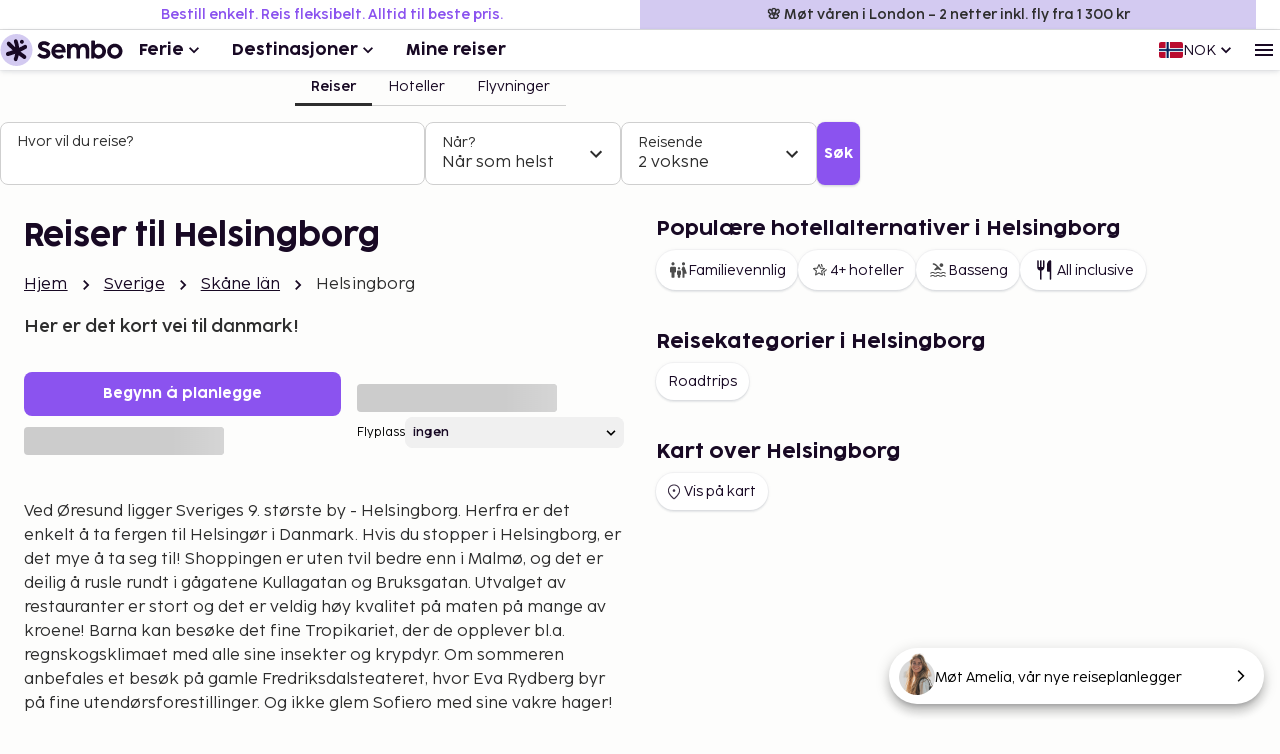

--- FILE ---
content_type: text/html; charset=utf-8
request_url: https://www.sembo.no/reisemal/helsingborg-sverige
body_size: 61949
content:
<!DOCTYPE html><html lang="no"><head><meta charSet="utf-8"/><meta name="gtm-id" content="GTM-TXR74VL"/><meta name="viewport" content="width=device-width, initial-scale=1"/><meta property="og:title" content="Reiser til Helsingborg, Skåne län - Bestill med Sembo"/><meta name="description" content="Her er det kort vei til danmark!"/><meta name="og:description" content="Her er det kort vei til danmark!"/><meta property="og:type" content="website"/><meta property="og:url" content="https://www.sembo.no/reisemal/helsingborg-sverige"/><link rel="canonical" href="https://www.sembo.no/reisemal/helsingborg-sverige"/><meta name="msapplication-TileColor" content="#da532c"/><meta name="msapplication-config" content="/m/favicon/browserconfig.xml"/><meta name="theme-color" content="#ffffff"/><title>Reiser til Helsingborg, Skåne län - Bestill med Sembo</title><script type="application/ld+json">{"@context":"https://schema.org","@graph":[[[{"@type":"City","@id":"helsingborg-sverige","name":"Helsingborg","description":"<p>Ved Øresund ligger Sveriges 9. største by - Helsingborg. Herfra er det enkelt å ta fergen til Helsingør i Danmark. Hvis du stopper i Helsingborg, er det mye å ta seg til! Shoppingen er uten tvil bedre enn i Malmø, og det er deilig å rusle rundt i gågatene Kullagatan og Bruksgatan. Utvalget av restauranter er stort og det er veldig høy kvalitet på maten på mange av kroene! Barna kan besøke det fine Tropikariet, der de opplever bl.a. regnskogsklimaet med alle sine insekter og krypdyr. Om sommeren anbefales et besøk på gamle Fredriksdalsteateret, hvor Eva Rydberg byr på fine utendørsforestillinger. Og ikke glem Sofiero med sine vakre hager!</p>\n<p>Den unike &quot;Turan&quot; Følg med på en &quot;Tura&quot; Helsingborg-Helsingør med Scandlines! Ta en tur fram og tilbake, sitt og nyt et godt måltid på fergenes hyggelige restauranter. Du behøver ikke engang gå av, men bli rolig sittende og nyte mat og drikke én eller ti runder til.</p>\n<p>Restaurantene på Norra Hamnen langs kaipromenaden i Norra Hamnen gir mulighet til å nyte et godt måltid og en drink med havets skuespill som utsikt gjennom de store vinduene. Stemningsfullt og annerledes. Åpent året rundt, tilbudet er stort, med menyer som blant annet &quot;sladrer&quot; om Middelhav, sushi og grillete retter. Om sommeren er minglefaktoren høy i disse strøkene.</p>\n","address":{"@type":"PostalAddress","addressCountry":"Sverige","addressLocality":"Helsingborg","addressRegion":"Skåne län"},"geo":{"@type":"GeoCoordinates","latitude":"56.0316841452761","longitude":"12.720109971462549"}}],{"@type":"ItemList","name":"Oppdag Helsingborg","itemListElement":[{"@type":"ListItem","position":1,"item":{"@type":"Trip","name":"Biltur rundt Skåne","image":"https://cdn.sanity.io/images/inntox6v/production/d1ae62147458be2051bbf4e8c51f7a31ec668c8a-4976x3319.jpg","url":"https://www.sembo.no/reiseforslag/biltur-rundt-skane","offers":{"@type":"Offer","availability":"https://schema.org/InStock","url":"https://www.sembo.no/reiseforslag/biltur-rundt-skane"}}},{"@type":"ListItem","position":2,"item":{"@type":"Trip","name":"Sjarmerende nordvestlige Skåne","image":"https://cdn.sanity.io/images/inntox6v/production/989d2f62159c2656b8af19c3a97ec43f079ff690-4928x3264.jpg","url":"https://www.sembo.no/reiseforslag/sjarmerende-nordvestlige-skane","offers":{"@type":"Offer","availability":"https://schema.org/InStock","url":"https://www.sembo.no/reiseforslag/sjarmerende-nordvestlige-skane"}}}]},{"@type":"TouristDestination","name":"Helsingborg","description":"<p>Ved Øresund ligger Sveriges 9. største by - Helsingborg. Herfra er det enkelt å ta fergen til Helsingør i Danmark. Hvis du stopper i Helsingborg, er det mye å ta seg til! Shoppingen er uten tvil bedre enn i Malmø, og det er deilig å rusle rundt i gågatene Kullagatan og Bruksgatan. Utvalget av restauranter er stort og det er veldig høy kvalitet på maten på mange av kroene! Barna kan besøke det fine Tropikariet, der de opplever bl.a. regnskogsklimaet med alle sine insekter og krypdyr. Om sommeren anbefales et besøk på gamle Fredriksdalsteateret, hvor Eva Rydberg byr på fine utendørsforestillinger. Og ikke glem Sofiero med sine vakre hager!</p>\n<p>Den unike &quot;Turan&quot; Følg med på en &quot;Tura&quot; Helsingborg-Helsingør med Scandlines! Ta en tur fram og tilbake, sitt og nyt et godt måltid på fergenes hyggelige restauranter. Du behøver ikke engang gå av, men bli rolig sittende og nyte mat og drikke én eller ti runder til.</p>\n<p>Restaurantene på Norra Hamnen langs kaipromenaden i Norra Hamnen gir mulighet til å nyte et godt måltid og en drink med havets skuespill som utsikt gjennom de store vinduene. Stemningsfullt og annerledes. Åpent året rundt, tilbudet er stort, med menyer som blant annet &quot;sladrer&quot; om Middelhav, sushi og grillete retter. Om sommeren er minglefaktoren høy i disse strøkene.</p>\n","address":{"@type":"PostalAddress","addressLocality":"Helsingborg","addressRegion":"Skåne län","addressCountry":"Sverige"},"geo":{"@type":"GeoCoordinates","latitude":"56.0316841452761","longitude":"12.720109971462549"},"containedInPlace":{"@type":"Place","name":"Helsingborg","url":"https://www.sembo.no/reisemal/helsingborg-sverige","containedInPlace":{"@type":"Place","name":"Skåne län","url":"https://www.sembo.no/reisemal/skane-lan-sverige","containedInPlace":{"@type":"Place","name":"Sverige","url":"https://www.sembo.no/reisemal/sverige"}}}},{"@type":"BreadcrumbList","name":"breadcrumbs","itemListElement":[{"@type":"ListItem","position":1,"name":"Hjem","item":"https://www.sembo.no"},{"@type":"ListItem","position":2,"name":"Sverige","item":"https://www.sembo.no/reisemal/sverige"},{"@type":"ListItem","position":3,"name":"Skåne län","item":"https://www.sembo.no/reisemal/skane-lan-sverige"},{"@type":"ListItem","position":4,"name":"Helsingborg","item":"https://www.sembo.no/reisemal/helsingborg-sverige"}]},{"@type":"ItemList","name":"hotels","itemListElement":[{"@type":"ListItem","position":1,"item":{"@type":"LodgingBusiness","name":"Scandic Oceanhamnen","image":"https://images.sembo.travel/ImageService/ImageHandler.ashx?service=sembo&nameOfImage=208120.jpg&resizeMode=FitInside&semboApp=true","url":"https://www.sembo.no/reisemal/helsingborg-sverige/hoteller/SE-1426/scandic-oceanhamnen","address":{"@type":"PostalAddress","addressLocality":"Helsingborg","addressRegion":"Skåne län","addressCountry":"Sverige"},"starRating":{"@type":"Rating","ratingValue":"4","bestRating":"5"}}},{"@type":"ListItem","position":2,"item":{"@type":"LodgingBusiness","name":"Home Hotel Grand, Helsingborg","image":"https://images.sembo.travel/ImageService/ImageHandler.ashx?service=sembo&nameOfImage=178564.jpg&resizeMode=FitInside&semboApp=true","url":"https://www.sembo.no/reisemal/helsingborg-sverige/hoteller/SE-0101/home-hotel-grand-helsingborg","address":{"@type":"PostalAddress","addressLocality":"Helsingborg","addressRegion":"Skåne län","addressCountry":"Sverige"},"starRating":{"@type":"Rating","ratingValue":"4","bestRating":"5"}}},{"@type":"ListItem","position":3,"item":{"@type":"LodgingBusiness","name":"Clarion Hotel Sea U","image":"https://images.sembo.travel/ImageService/ImageHandler.ashx?service=url&nameOfImage=https%3A%2F%2Fi.travelapi.com%2Flodging%2F52000000%2F51670000%2F51663600%2F51663536%2F28e3eba7_z.jpg&resizeMode=FitInside&semboApp=true","url":"https://www.sembo.no/reisemal/helsingborg-sverige/hoteller/SE-0106/clarion-hotel-sea-u","address":{"@type":"PostalAddress","addressLocality":"Helsingborg","addressRegion":"Skåne län","addressCountry":"Sverige"},"starRating":{"@type":"Rating","ratingValue":"4","bestRating":"5"}}},{"@type":"ListItem","position":4,"item":{"@type":"LodgingBusiness","name":"V Hotel","image":"https://images.sembo.travel/ImageService/ImageHandler.ashx?service=sembo&nameOfImage=178573.jpg&resizeMode=FitInside&semboApp=true","url":"https://www.sembo.no/reisemal/helsingborg-sverige/hoteller/SE-1244/v-hotel","address":{"@type":"PostalAddress","addressLocality":"Helsingborg","addressRegion":"Skåne län","addressCountry":"Sverige"},"starRating":{"@type":"Rating","ratingValue":"4","bestRating":"5"}}},{"@type":"ListItem","position":5,"item":{"@type":"LodgingBusiness","name":"The Vault Hotel","image":"https://images.sembo.travel/ImageService/ImageHandler.ashx?service=sembo&nameOfImage=190327.jpg&resizeMode=FitInside&semboApp=true","url":"https://www.sembo.no/reisemal/helsingborg-sverige/hoteller/SE-1249/the-vault-hotel","address":{"@type":"PostalAddress","addressLocality":"Helsingborg","addressRegion":"Skåne län","addressCountry":"Sverige"},"starRating":{"@type":"Rating","ratingValue":"4","bestRating":"5"}}},{"@type":"ListItem","position":6,"item":{"@type":"LodgingBusiness","name":"Hotel 1622","image":"https://images.sembo.travel/ImageService/ImageHandler.ashx?service=sembo&nameOfImage=226198.jpg&resizeMode=FitInside&semboApp=true","url":"https://www.sembo.no/reisemal/rydeback-sverige/hoteller/SE-3900/hotel-1622","address":{"@type":"PostalAddress","addressLocality":"Helsingborg","addressRegion":"Skåne län","addressCountry":"Sverige"},"starRating":{"@type":"Rating","ratingValue":"4","bestRating":"5"}}},{"@type":"ListItem","position":7,"item":{"@type":"LodgingBusiness","name":"Good Morning Hotel","image":"https://images.sembo.travel/ImageService/ImageHandler.ashx?service=sembo&nameOfImage=134005.jpg&resizeMode=FitInside&semboApp=true","url":"https://www.sembo.no/reisemal/helsingborg-sverige/hoteller/SE-4044/good-morning-hotel","address":{"@type":"PostalAddress","addressLocality":"Helsingborg","addressRegion":"Skåne län","addressCountry":"Sverige"},"starRating":{"@type":"Rating","ratingValue":"3","bestRating":"5"}}},{"@type":"ListItem","position":8,"item":{"@type":"LodgingBusiness","name":"Continental Apartment Hotel Helsingborg","image":"https://images.sembo.travel/ImageService/ImageHandler.ashx?service=url&nameOfImage=https%3A%2F%2Fi.travelapi.com%2Flodging%2F110000000%2F109930000%2F109922400%2F109922313%2Fc945c4da_z.jpg&resizeMode=FitInside&semboApp=true","url":"https://www.sembo.no/reisemal/helsingborg-sverige/hoteller/10294071/continental-apartment-hotel-helsingborg","address":{"@type":"PostalAddress","addressLocality":"Helsingborg","addressRegion":"Skåne län","addressCountry":"Sverige"},"starRating":{"@type":"Rating","ratingValue":"2","bestRating":"5"}}}]},[{"@type":"WebSite","name":"Sembo","url":"https://www.sembo.no"},{"@type":"TravelAgency","name":"Sembo","url":"https://www.sembo.no","logo":"https://cdn.sanity.io/images/inntox6v/production/0f0973588039bcb099924319921edac5429f7662-123x32.svg","sameAs":["https://www.facebook.com/sembo.se/","https://www.instagram.com/sembo.travel/"],"address":{"@type":"PostalAddress","streetAddress":"Hans Michelsensgatan 9","addressLocality":"Malmö","addressCountry":"SE","postalCode":"211 20"},"contactPoint":{"@type":"ContactPoint","telephone":"+46 42 37 85 00","contactType":"Customer service","availableLanguage":["Swedish","English"]}}]]]}</script><link rel="alternate" hrefLang="no-NO" href="https://www.sembo.no/reisemal/helsingborg-sverige"/><meta name="next-head-count" content="15"/><style data-emotion="explore-css-mui-style-global 0"></style><style data-emotion="explore-css-mui-style-global 11efel7">html,body,div,span,applet,object,iframe,h1,h2,h3,h4,h5,h6,p,blockquote,pre,a,abbr,acronym,address,big,cite,code,del,dfn,em,img,ins,kbd,q,s,samp,small,strike,strong,sub,sup,tt,var,b,u,i,center,dl,dt,dd,ol,ul,li,fieldset,form,label,legend,table,caption,tbody,tfoot,thead,tr,th,td,article,aside,canvas,details,embed,figure,figcaption,footer,header,hgroup,menu,nav,output,ruby,section,summary,time,mark,audio,video{margin:0;padding:0;border:0;font-size:100%;font-family:inherit;vertical-align:baseline;}article,aside,details,figcaption,figure,footer,header,hgroup,menu,nav,section{display:block;}body{line-height:1;}blockquote,ol,ul{list-style:none;}q{quotes:none;}blockquote:before,blockquote:after,q:before,q:after{content:'';content:none;}table{border-collapse:collapse;border-spacing:0;}:root{--color-black:#180924;--color-white:#fff;--color-primary-light:#d3caf1;--color-primary-dark:#462170;--color-information-light:#fafafd;--color-information-dark:#7466a8;--color-special-purple:#d7d3e8;--color-special-blue:#cbe9fa;--color-special-green:#bde8d9;--color-primary-pop:#8b53ef;--color-primary-pop-hover:#6c24ea;--color-accent-yellow:#ffe571;--color-accent-red:#ff7569;--color-accent-green:#206f6f;--color-neutral-0:#fdfdfc;--color-neutral-10:#f7f7f7;--color-neutral-20:#f0f0f0;--color-neutral-30:#e4e4e4;--color-neutral-40:#cfcfcf;--color-neutral-50:#838383;--color-neutral-60:#6a6a6a;--color-neutral-70:#2e2e2e;--color-success-light:#ecfdf3;--color-success-dark:#027a48;--color-warning-light:#fff0c7;--color-warning-dark:#fdb022;--color-status-error-light:#fef3f2;--color-status-error-dark:#c72014;--coco-sharp-bold-weight:600;--coco-sharp-variation-settings:'opsz' 703;--font-family-primary-light:'Cocogoose Pro Light',sans-serif;--font-family-primary-semilight:'Cocogoose Pro Semilight',sans-serif;--font-family-primary-bold:'Cocogoose Pro Darkmode',sans-serif;--font-family-coco-sharp:'Coco Sharp',sans-serif;--font-family-coco-sharp-italic:'Coco Sharp Italic',sans-serif;--font-family-cocogoose:'Cocogoose Pro Light',sans-serif;--font-family-cocogoose-bold:'Cocogoose Pro Darkmode',sans-serif;--font-family-fallback:-apple-system,BlinkMacSystemFont,'Segoe UI',Roboto,'Helvetica Neue',Arial,sans-serif;--line-height-12:calc(0.75rem * var(--sembo-rem-scale,1));--line-height-14:calc(0.875rem * var(--sembo-rem-scale,1));--line-height-16:calc(1rem * var(--sembo-rem-scale,1));--line-height-18:calc(1.125rem * var(--sembo-rem-scale,1));--line-height-20:calc(1.25rem * var(--sembo-rem-scale,1));--line-height-22:calc(1.375rem * var(--sembo-rem-scale,1));--line-height-24:calc(1.5rem * var(--sembo-rem-scale,1));--line-height-26:calc(1.625rem * var(--sembo-rem-scale,1));--line-height-28:calc(1.75rem * var(--sembo-rem-scale,1));--line-height-30:calc(1.875rem * var(--sembo-rem-scale,1));--line-height-32:calc(2rem * var(--sembo-rem-scale,1));--line-height-36:calc(2.25rem * var(--sembo-rem-scale,1));--line-height-38:calc(2.375rem * var(--sembo-rem-scale,1));--line-height-52:calc(3.25rem * var(--sembo-rem-scale,1));--font-size-12:calc(0.75rem * var(--sembo-rem-scale,1));--font-size-14:calc(0.875rem * var(--sembo-rem-scale,1));--font-size-16:calc(1rem * var(--sembo-rem-scale,1));--font-size-18:calc(1.125rem * var(--sembo-rem-scale,1));--font-size-20:calc(1.25rem * var(--sembo-rem-scale,1));--font-size-22:calc(1.375rem * var(--sembo-rem-scale,1));--font-size-24:calc(1.5rem * var(--sembo-rem-scale,1));--font-size-28:calc(1.75rem * var(--sembo-rem-scale,1));--font-size-32:calc(2rem * var(--sembo-rem-scale,1));--font-size-42:calc(2.625rem * var(--sembo-rem-scale,1));--font-size-44:calc(2.75rem * var(--sembo-rem-scale,1));--font-size-52:calc(3.25rem * var(--sembo-rem-scale,1));--spacing-2:calc(0.125rem * var(--sembo-rem-scale,1));--spacing-4:calc(0.25rem * var(--sembo-rem-scale,1));--spacing-6:calc(0.375rem * var(--sembo-rem-scale,1));--spacing-8:calc(0.5rem * var(--sembo-rem-scale,1));--spacing-10:calc(0.625rem * var(--sembo-rem-scale,1));--spacing-12:calc(0.75rem * var(--sembo-rem-scale,1));--spacing-16:calc(1rem * var(--sembo-rem-scale,1));--spacing-18:calc(1.115rem * var(--sembo-rem-scale,1));--spacing-20:calc(1.25rem * var(--sembo-rem-scale,1));--spacing-24:calc(1.5rem * var(--sembo-rem-scale,1));--spacing-28:calc(1.75rem * var(--sembo-rem-scale,1));--spacing-32:calc(2rem * var(--sembo-rem-scale,1));--spacing-40:calc(2.5rem * var(--sembo-rem-scale,1));--spacing-44:calc(2.75rem * var(--sembo-rem-scale,1));--spacing-48:calc(3rem * var(--sembo-rem-scale,1));--spacing-64:calc(4rem * var(--sembo-rem-scale,1));--spacing-80:calc(5rem * var(--sembo-rem-scale,1));--spacing-96:calc(6rem * var(--sembo-rem-scale,1));--spacing-128:calc(8rem * var(--sembo-rem-scale,1));--spacing-160:calc(10rem * var(--sembo-rem-scale,1));--letter-spacing:-0.16%;--icon-size-s:var(--spacing-16);--icon-size-m:var(--spacing-24);--icon-size-l:var(--spacing-32);--font-weight-bold:400;--font-body-xl:var(--font-size-18)/150% var(--font-family-coco-sharp);--font-body-xl-italic:var(--font-size-18)/150% var(--font-family-coco-sharp-italic);--font-body-xl-bold:var(--coco-sharp-bold-weight) var(--font-size-18)/150% var(--font-family-coco-sharp);--font-body-xl-bold-italic:var(--coco-sharp-bold-weight) var(--font-size-18)/150% var(--font-family-coco-sharp-italic);--font-body-lg:var(--font-size-16)/150% var(--font-family-coco-sharp);--font-body-lg-italic:var(--font-size-16)/150% var(--font-family-coco-sharp-italic);--font-body-lg-bold:var(--coco-sharp-bold-weight) var(--font-size-16)/150% var(--font-family-coco-sharp);--font-body-lg-bold-italic:var(--coco-sharp-bold-weight) var(--font-size-16)/150% var(--font-family-coco-sharp-italic);--font-body-md:var(--font-size-14)/150% var(--font-family-coco-sharp);--font-body-md-italic:var(--font-size-14)/150% var(--font-family-coco-sharp-italic);--font-body-md-bold:var(--coco-sharp-bold-weight) var(--font-size-14)/150% var(--font-family-coco-sharp);--font-body-md-bold-italic:var(--coco-sharp-bold-weight) var(--font-size-14)/150% var(--font-family-coco-sharp-italic);--font-body-sm:var(--font-size-12)/150% var(--font-family-coco-sharp);--font-body-sm-italic:var(--font-size-12)/150% var(--font-family-coco-sharp-italic);--font-body-sm-bold:var(--coco-sharp-bold-weight) var(--font-size-12)/150% var(--font-family-coco-sharp);--font-body-sm-bold-italic:var(--coco-sharp-bold-weight) var(--font-size-12)/150% var(--font-family-coco-sharp-italic);--font-label-xl:var(--font-size-18)/125% var(--font-family-coco-sharp);--font-label-xl-bold:var(--coco-sharp-bold-weight) var(--font-size-18)/125% var(--font-family-coco-sharp);--font-label-lg:var(--font-size-16)/125% var(--font-family-coco-sharp);--font-label-lg-bold:var(--coco-sharp-bold-weight) var(--font-size-16)/125% var(--font-family-coco-sharp);--font-label-md:var(--font-size-14)/125% var(--font-family-coco-sharp);--font-label-md-bold:var(--coco-sharp-bold-weight) var(--font-size-14)/125% var(--font-family-coco-sharp);--font-label-sm:var(--font-size-12)/125% var(--font-family-coco-sharp);--font-label-sm-bold:var(--coco-sharp-bold-weight) var(--font-size-12)/125% var(--font-family-coco-sharp);--font-heading-1:var(--font-size-44)/125% var(--font-family-cocogoose-bold);--font-heading-2:var(--font-size-32)/125% var(--font-family-cocogoose-bold);--font-heading-3:var(--font-size-28)/125% var(--font-family-cocogoose-bold);--font-heading-4:var(--font-size-24)/125% var(--font-family-cocogoose-bold);--font-heading-5:var(--font-size-20)/125% var(--font-family-cocogoose-bold);--font-button-lg:var(--font-size-16)/100% var(--font-family-cocogoose-bold);--font-button-md:var(--font-size-14)/100% var(--font-family-cocogoose-bold);--font-button-sm:var(--font-size-12)/100% var(--font-family-cocogoose-bold);--font-body-lg-bold-goose:var(--font-size-16)/125% var(--font-family-cocogoose-bold);--font-body-md-bold-goose:var(--font-size-14)/125% var(--font-family-cocogoose-bold);--border-radius-s:0.25rem;--border-radius-m:0.5rem;--border-radius-l:0.75rem;--border-radius-xl:1rem;--border-radius-xxl:2rem;--elevation-10:0px 0px 0px 1px rgba(32,47,71,0.03),0px 0px 4px 0px rgba(32,47,71,0.05),0px 2px 2px 0px rgba(32,47,71,0.1);--elevation-20:0px 0px 0px 1px rgba(32,47,71,0.03),0px -3px 3px -2px rgba(32,47,71,0.04),0px 2px 7px 0px rgba(32,47,71,0.06),0px 3px 4px -1px rgba(32,47,71,0.08);--elevation-30:0px 0px 0px 1px rgba(32,47,71,0.03),0px -4px 8px -2px rgba(32,47,71,0.04),0px 3px 6px 0px rgba(32,47,71,0.06),-10px 4px 7px -8px rgba(32,47,71,0.08),10px 4px 7px -8px rgba(32,47,71,0.08),0px 13px 7px -7px rgba(32,47,71,0.06);--sidemenu-width:320px;--sembo-inspire-s-color-background-primary:var(--color-neutral-0);--sembo-inspire-s-color-background-secondary:var(--color-white);--sembo-inspire-s-color-background-secondary-interactive:var(--color-neutral-0);--sembo-inspire-s-color-background-primary-interactive:var(--color-black);--sembo-inspire-s-color-background-primary-interactive-hover:var(--color-neutral-70);--sembo-inspire-s-color-text-primary-interactive:var(--color-white);--sembo-inspire-s-color-background-important:var(--color-information-dark);--sembo-inspire-s-color-background-important-interactive:var(--color-primary-pop);--sembo-inspire-s-color-background-important-interactive-hover:var(--color-primary-pop-hover);--sembo-inspire-s-color-background-primary-subtle:transparent;--sembo-inspire-s-color-text-primary-subtle:var(--color-black);}@font-face{font-family:'Coco Sharp Italic';src:url('https://cdn.sanity.io/files/inntox6v/production/5ca3dbfee28abe3f9928bedf78b43293918f45a7.woff2/Coco-Sharp-Variable-Italic.woff2') format('woff2'),url('https://cdn.sanity.io/files/inntox6v/production/0dfb0a3d1fe09b35d9c9ade93c6db2abb5a91a0b.woff/Coco-Sharp-Variable-Italic.woff') format('woff');font-weight:100 900;font-style:italic;font-display:swap;}@font-face{font-family:'Coco Sharp';src:url('https://cdn.sanity.io/files/inntox6v/production/9d0bb6eacd49521af3fbd01414cf2dd2bcd3000f.woff2/Coco-Sharp-Variable-Roman.woff2') format('woff2'),url('https://cdn.sanity.io/files/inntox6v/production/341124a4c61109fd1b597517b545c29cfa38808c.woff/Coco-Sharp-Variable-Roman.woff') format('woff');font-weight:100 900;font-style:normal;font-display:swap;}@font-face{font-family:'Cocogoose Pro Darkmode';src:url('https://cdn.sanity.io/files/inntox6v/production/cb0acd973f40aa4e72252f6e16cf1a6c6b9ee82b.woff2/CocogoosePro-Darkmode.woff2') format('woff2'),url('https://cdn.sanity.io/files/inntox6v/production/ad8f81bae1e42af558a7b1e49fa5e7579dad8db1.woff/CocogoosePro-Darkmode.woff') format('woff'),url('https://cdn.sanity.io/files/inntox6v/production/bdc647dbedd727ad2ca8c267e51d355949e79392.svg/CocogoosePro-Darkmode.svg') format('svg');font-weight:normal;font-style:normal;font-display:swap;}@font-face{font-family:'Cocogoose Pro Semilight';src:url('https://cdn.sanity.io/files/inntox6v/production/0fd426dd95f586f6fa51b810d9c4ca060d88f834.woff2/CocogoosePro-Semilight.woff2') format('woff2'),url('https://cdn.sanity.io/files/inntox6v/production/0303fab577cc7c8f971f9fd31839d940fa01f0a2.woff/CocogoosePro-Semilight.woff') format('woff'),url('https://cdn.sanity.io/files/inntox6v/production/522d4793d87cb2090f19ffeeef2b476df25c8466.svg/CocogoosePro-Semilight.svg') format('svg');font-weight:300;font-style:normal;font-display:swap;}@font-face{font-family:'Cocogoose Pro Light';src:url('https://cdn.sanity.io/files/inntox6v/production/f8a2e25e3698e50e3590f79ab0eaf8dddd28bbf7.woff2/CocogoosePro-Light.woff2') format('woff2'),url('https://cdn.sanity.io/files/inntox6v/production/251d15dbecae5edb1cf8b985c34d88ddaa0aa5e0.woff/CocogoosePro-Light.woff') format('woff'),url('https://cdn.sanity.io/files/inntox6v/production/537d48520a7e903511c43223d9e2aae0b0e994d6.svg/CocogoosePro-Light.svg') format('svg');font-weight:300;font-style:normal;font-display:swap;}*{box-sizing:border-box;}html{overscroll-behavior-x:none;-webkit-text-size-adjust:100%;scroll-behavior:smooth;font-size:100%;font-variant-ligatures:none;text-rendering:optimizeLegibility;}body{font:var(--font-body-lg);font-variation-settings:var(--coco-sharp-variation-settings);font-feature-settings:'ss04' on;overflow-x:hidden;-webkit-font-smoothing:antialiased;-moz-osx-font-smoothing:grayscale;-webkit-tap-highlight-color:rgba(0,0,0,0);margin:0;background-color:var(--sembo-inspire-s-color-background-primary);}body.modal-popup{-webkit-overflow-scrolling:touch;overflow-y:scroll;}h1,h2,h3,h4,h5,h6{margin:0 0 var(--spacing-8);color:var(--color-black);}h1{font:var(--font-heading-3);font-variation-settings:var(--coco-sharp-variation-settings);font-feature-settings:'ss04' off;letter-spacing:var(--letter-spacing);}@media (min-width:600px){h1{font:var(--font-heading-2);font-variation-settings:var(--coco-sharp-variation-settings);font-feature-settings:'ss04' off;}}@media (min-width:900px){h1{font:var(--font-heading-2);font-variation-settings:var(--coco-sharp-variation-settings);font-feature-settings:'ss04' off;}}@media (min-width:1200px){h1{font:var(--font-heading-1);font-variation-settings:var(--coco-sharp-variation-settings);font-feature-settings:'ss04' off;}}@media (min-width:1536px){h1{font:var(--font-heading-1);font-variation-settings:var(--coco-sharp-variation-settings);font-feature-settings:'ss04' off;}}h2{font:var(--font-heading-4);font-variation-settings:var(--coco-sharp-variation-settings);font-feature-settings:'ss04' off;letter-spacing:var(--letter-spacing);}@media (min-width:600px){h2{font:var(--font-heading-2);font-variation-settings:var(--coco-sharp-variation-settings);font-feature-settings:'ss04' off;}}@media (min-width:900px){h2{font:var(--font-heading-2);font-variation-settings:var(--coco-sharp-variation-settings);font-feature-settings:'ss04' off;}}@media (min-width:1200px){h2{font:var(--font-heading-2);font-variation-settings:var(--coco-sharp-variation-settings);font-feature-settings:'ss04' off;}}@media (min-width:1536px){h2{font:var(--font-heading-2);font-variation-settings:var(--coco-sharp-variation-settings);font-feature-settings:'ss04' off;}}h3{font:var(--font-heading-3);font-variation-settings:var(--coco-sharp-variation-settings);font-feature-settings:'ss04' off;letter-spacing:var(--letter-spacing);}h4{font:var(--font-heading-4);font-variation-settings:var(--coco-sharp-variation-settings);font-feature-settings:'ss04' off;letter-spacing:var(--letter-spacing);}h5{font:var(--font-heading-5);font-variation-settings:var(--coco-sharp-variation-settings);font-feature-settings:'ss04' off;letter-spacing:var(--letter-spacing);}p,li{font:var(--font-body-lg);font-variation-settings:var(--coco-sharp-variation-settings);font-feature-settings:'ss04' on;color:var(--color-neutral-70);}strong{color:var(--color-black);}a{color:var(--color-neutral-70);}pre{font-family:ui-monospace,SFMono-Regular,Menlo,Monaco,Consolas,Liberation Mono,Courier New,monospace;}pre{background-color:var(--color-black);border-radius:0.625rem;color:var(--color-white);font-family:ui-monospace,SFMono-Regular,Menlo,Monaco,Consolas,Liberation Mono,Courier New,monospace;overflow:scroll;padding:var(--spacing-8);}input::-webkit-inner-spin-button,input::-webkit-outer-spin-button{-webkit-appearance:none;}.MuiAutocomplete-popper *.Mui-popper{font:var(--font-label-lg-bold);font-variation-settings:var(--coco-sharp-variation-settings);font-feature-settings:'ss04' on;}div#affiliate-header{display:none;max-width:1536px;margin-left:auto;margin-right:auto;padding:var(--spacing-24);background:var(--color-white);}div#affiliate-header img{position:relative;}div#affiliate-header:before{content:'';position:absolute;top:0;left:0;height:110px;width:100%;background:var(--color-white);}</style><style data-emotion="explore-css-mui-style-global animation-wtkkt9">@-webkit-keyframes animation-wtkkt9{from{opacity:0;visibility:hidden;}to{opacity:1;visibility:visible;}}@keyframes animation-wtkkt9{from{opacity:0;visibility:hidden;}to{opacity:1;visibility:visible;}}</style><style data-emotion="explore-css-mui-style i6bazn 1cj642c 13wp5fk 1z0ra2b 1bjoc8a 1oscv1a 1ip162w 1rxata6 16otq9 129gw94 5fubvw pimgos im9l4g 1k33q06 11loccp f70yq5 m899w2 9ap8s3 vubbuv 1ru66jn x1ieoa 8atqhb 657e7a v7l8uk 1v68ewk 1d1mac7 1pd98t8 1afexp4 1rr4qq7 18v6ij8 my7c53 1akl10c x64si7 6j87uc 1p6wrl3 ueavcs dfdrq9 nacm31 1xw3c01 nhb8h9 1x3c2vg 3mf706 1td1ug4 853mg2 1txjm15 1qfivjx 1vse5oy k03j8m mx6jj0 1n0yjdq zvk0na 155m2bf 169uxjb ek4hjc 3wlicw 5sahki 1tfdv9f 7txxwi 1xckkfn zog6c7 16d6ab3 1yxklc2 6h1170 7wzjzi 2xvogh 2po9e4 1a23bzi 25qupm 1ha06sr 7t3r72 1niqb7y 1wxaqej 2p29de 164ewmj 12f7p40 1g5om43 1w7xhd 1ijs6e3 1taz08x 1y8vckd jnzhdh 1rb8q1t 1h21bdn cdvzyo q9amso 139w8sy 10y7m9t 1dkf59p 1mifkpo plscj8 2d5e89 50yrzo 15a4yii 1u4ulqu 4d3plb 19zr19c lkezf0 vy1240 7g5v2t 47nq2d 1cpcla8 1hvpvme dyeoer 1k4rqoq onrdcs 1xhh6h4 nwzoe6 u1j2f3 b7xgn7 1l4vi96 1m53ie5 fdg7dw jrzwy6 dz1ct2 1qyrnbh cu6tk9 v7ntge 1b7q5lv 1imo14i 13ablg6 arhlz9 em4h6e 180me2x 9qjhe4 4r38xu 1aj2rij lgim5d kxw4cf 1ubjqbr 1es71kg 1n7blkd 6uc9h4 1ik2pme xmy7pj 1wvmfh8 1cwn1oq 12mqaw8 xuvk32 kwucfm 1hhx2gy 1m2om32 59dr6z wr515l 1qc2296 hc9t7v 1uxqcc5">.mui-style-i6bazn{overflow:hidden;}.mui-style-1cj642c{font:var(--font-label-md-bold);font-variation-settings:var(--coco-sharp-variation-settings);font-feature-settings:'ss04' on;background-color:var(--color-white);color:var(--color-primary-pop);border-bottom:1px solid var(--color-neutral-30);}.mui-style-13wp5fk{width:100%;margin-left:auto;box-sizing:border-box;margin-right:auto;display:block;padding-left:16px;padding-right:16px;padding-inline:0!important;}@media (min-width:450px){.mui-style-13wp5fk{padding-left:24px;padding-right:24px;}}@media (min-width:1536px){.mui-style-13wp5fk{max-width:1536px;}}@media (min-width:900px){.mui-style-13wp5fk{padding-inline:var(--spacing-24)!important;}}.mui-style-1z0ra2b{display:-webkit-box;display:-webkit-flex;display:-ms-flexbox;display:flex;-webkit-flex-direction:column;-ms-flex-direction:column;flex-direction:column;width:100%;text-align:center;-webkit-align-items:center;-webkit-box-align:center;-ms-flex-align:center;align-items:center;}.mui-style-1z0ra2b>*{width:100%;overflow:hidden;text-overflow:ellipsis;white-space:nowrap;-webkit-flex:1;-ms-flex:1;flex:1;}@media (min-width:900px){.mui-style-1z0ra2b{-webkit-flex-direction:row;-ms-flex-direction:row;flex-direction:row;}.mui-style-1z0ra2b>*{width:50%;}.mui-style-1z0ra2b>:only-child{width:100%;}}.mui-style-1bjoc8a{padding:var(--spacing-6);}.mui-style-1oscv1a{background:var(--color-primary-light);color:var(--color-neutral-70);padding:var(--spacing-6);display:block;-webkit-text-decoration:none;text-decoration:none;}.mui-style-1oscv1a:hover{-webkit-filter:brightness(1.05);filter:brightness(1.05);-webkit-text-decoration:underline;text-decoration:underline;}.mui-style-1ip162w{position:relative;background:var(--color-white);padding-block:var(--spacing-12);box-shadow:var(--elevation-20);z-index:10;}.mui-style-1rxata6{width:100%;color:var(--color-black);display:-webkit-box;display:-webkit-flex;display:-ms-flexbox;display:flex;-webkit-box-pack:justify;-webkit-justify-content:space-between;justify-content:space-between;-webkit-align-items:center;-webkit-box-align:center;-ms-flex-align:center;align-items:center;margin-inline:auto;padding-inline:var(--spacing-24);max-width:1536px;}.mui-style-16otq9{min-height:var(--spacing-40);display:-webkit-box;display:-webkit-flex;display:-ms-flexbox;display:flex;-webkit-align-items:center;-webkit-box-align:center;-ms-flex-align:center;align-items:center;gap:var(--spacing-20);}.mui-style-129gw94{line-height:0;}.mui-style-5fubvw{width:92px;height:24px;}@media (min-width:768px){.mui-style-5fubvw{width:123px;height:32px;}}.mui-style-pimgos{display:none;-webkit-align-items:center;-webkit-box-align:center;-ms-flex-align:center;align-items:center;gap:var(--spacing-12);}@media (min-width:1200px){.mui-style-pimgos{display:-webkit-box;display:-webkit-flex;display:-ms-flexbox;display:flex;}}.mui-style-im9l4g{font:var(--font-button-lg);font-variation-settings:var(--coco-sharp-variation-settings);font-feature-settings:'ss04' off;cursor:pointer;padding:var(--spacing-8) var(--spacing-12) var(--spacing-8) var(--spacing-16);display:-webkit-box;display:-webkit-flex;display:-ms-flexbox;display:flex;-webkit-align-items:center;-webkit-box-align:center;-ms-flex-align:center;align-items:center;gap:var(--spacing-4);border:none;background:none;color:inherit;width:100%;text-align:left;border-radius:var(--border-radius-s);-webkit-transition:background 0.3s;transition:background 0.3s;}.mui-style-im9l4g[data-open],.mui-style-im9l4g:hover{background-color:var(--color-neutral-20);}.mui-style-im9l4g:focus{outline:none;}.mui-style-im9l4g:focus-visible{outline-width:2px;outline-style:solid;outline-color:initial;}.mui-style-im9l4g svg{-webkit-transition:-webkit-transform 0.3s ease;transition:transform 0.3s ease;}.mui-style-im9l4g[data-open] svg{-webkit-transform:rotate(180deg);-moz-transform:rotate(180deg);-ms-transform:rotate(180deg);transform:rotate(180deg);}.mui-style-1k33q06{-webkit-user-select:none;-moz-user-select:none;-ms-user-select:none;user-select:none;width:1em;height:1em;display:inline-block;fill:currentColor;-webkit-flex-shrink:0;-ms-flex-negative:0;flex-shrink:0;-webkit-transition:fill 200ms cubic-bezier(0.4, 0, 0.2, 1) 0ms;transition:fill 200ms cubic-bezier(0.4, 0, 0.2, 1) 0ms;font-size:1.25rem;}.mui-style-11loccp{font:var(--font-button-lg);font-variation-settings:var(--coco-sharp-variation-settings);font-feature-settings:'ss04' off;position:relative;padding:var(--spacing-8) var(--spacing-12) var(--spacing-8) var(--spacing-16);border-radius:var(--border-radius-s);-webkit-transition:background 0.3s;transition:background 0.3s;color:inherit;-webkit-text-decoration:none;text-decoration:none;}.mui-style-11loccp:hover{background:var(--color-neutral-20);}.mui-style-11loccp:focus{outline:none;}.mui-style-11loccp:focus-visible{outline-width:2px;outline-style:solid;outline-color:initial;}.mui-style-11loccp:after{position:absolute;background:var(--color-black);width:100%;height:2px;left:0;bottom:0;margin-bottom:calc(var(--spacing-16) * -1);}.mui-style-f70yq5{display:none;}@media (min-width:1200px){.mui-style-f70yq5{display:block;}}.mui-style-m899w2{font:var(--font-body-md);font-variation-settings:var(--coco-sharp-variation-settings);font-feature-settings:'ss04' on;}.mui-style-9ap8s3{background:none;border:none;display:-webkit-box;display:-webkit-flex;display:-ms-flexbox;display:flex;cursor:pointer;padding:var(--spacing-4);color:var(--color-black);border-radius:var(--border-radius-s);-webkit-transition:all 0.3s;transition:all 0.3s;}.mui-style-9ap8s3:hover{background-color:var(--color-neutral-20);}.mui-style-vubbuv{-webkit-user-select:none;-moz-user-select:none;-ms-user-select:none;user-select:none;width:1em;height:1em;display:inline-block;fill:currentColor;-webkit-flex-shrink:0;-ms-flex-negative:0;flex-shrink:0;-webkit-transition:fill 200ms cubic-bezier(0.4, 0, 0.2, 1) 0ms;transition:fill 200ms cubic-bezier(0.4, 0, 0.2, 1) 0ms;font-size:1.5rem;}.mui-style-1ru66jn{background-color:var(--sembo-inspire-s-color-background-primary-subtle);padding-block:var(--spacing-24);}.mui-style-x1ieoa{max-width:860px;margin-inline:auto;padding-inline:var(--spacing-24);}.mui-style-8atqhb{width:100%;}.mui-style-657e7a{display:-webkit-box;display:-webkit-flex;display:-ms-flexbox;display:flex;}@media (min-width:600px){.mui-style-657e7a{-webkit-box-pack:center;-ms-flex-pack:center;-webkit-justify-content:center;justify-content:center;}}.mui-style-v7l8uk{font:var(--font-label-md);font-variation-settings:var(--coco-sharp-variation-settings);font-feature-settings:'ss04' on;background:none;color:var(--color-black);padding:var(--spacing-8) var(--spacing-16);border:none;outline:none;border-bottom:3px solid transparent;-webkit-transition:border-color 0.3s;transition:border-color 0.3s;cursor:pointer;position:relative;}.mui-style-v7l8uk:after{content:'';width:100%;height:1px;background:var(--color-neutral-40);position:absolute;bottom:0;left:0;margin-bottom:-3px;z-index:-1;}.mui-style-v7l8uk:hover{border-bottom-color:var(--color-neutral-40);}.mui-style-v7l8uk[data-selected]{font:var(--font-label-md-bold);font-variation-settings:var(--coco-sharp-variation-settings);font-feature-settings:'ss04' on;border-bottom-color:var(--color-neutral-70);}.mui-style-1v68ewk{margin-top:var(--spacing-16);}.mui-style-1d1mac7{width:100%;display:-webkit-box;display:-webkit-flex;display:-ms-flexbox;display:flex;-webkit-box-pack:center;-ms-flex-pack:center;-webkit-justify-content:center;justify-content:center;-webkit-flex-direction:column;-ms-flex-direction:column;flex-direction:column;gap:var(--spacing-8);scroll-margin-block-start:var(--spacing-12);}@media (min-width:900px){.mui-style-1d1mac7{-webkit-flex-direction:row;-ms-flex-direction:row;flex-direction:row;}}.mui-style-1pd98t8{position:relative;width:100%;max-width:initial;z-index:12;}@media (min-width:900px){.mui-style-1pd98t8{max-width:500px;}}.mui-style-1afexp4{width:100%;height:100%;position:relative;display:-webkit-box;display:-webkit-flex;display:-ms-flexbox;display:flex;gap:var(--spacing-12);-webkit-align-items:center;-webkit-box-align:center;-ms-flex-align:center;align-items:center;text-align:left;background:var(--color-white);color:var(--color-neutral-70);padding:var(--spacing-10) var(--spacing-12) var(--spacing-10) var(--spacing-16);outline:none;border:1px solid var(--color-neutral-40);border-radius:var(--border-radius-m);cursor:pointer;-webkit-transition:all 0.3s;transition:all 0.3s;z-index:11;}.mui-style-1afexp4:hover{border-color:var(--color-neutral-70);z-index:2;}.mui-style-1afexp4:focus,.mui-style-1afexp4:focus-within,.mui-style-1afexp4[data-open]{border-color:var(--color-primary-dark);box-shadow:var(--elevation-20);z-index:2;}.mui-style-1afexp4[aria-invalid='true']{border-color:var(--color-status-error-dark);z-index:2;}.mui-style-1rr4qq7{-webkit-flex:1;-ms-flex:1;flex:1;}.mui-style-18v6ij8{font:var(--font-label-md);font-variation-settings:var(--coco-sharp-variation-settings);font-feature-settings:'ss04' on;display:block;color:var(--color-neutral-70);cursor:pointer;}.mui-style-18v6ij8[aria-invalid='true']{color:var(--color-status-error-dark);}.mui-style-my7c53{font:var(--font-label-lg);font-variation-settings:var(--coco-sharp-variation-settings);font-feature-settings:'ss04' on;width:100%;background:var(--color-white);color:var(--color-neutral-70);padding:0;outline:none;text-overflow:ellipsis;white-space:nowrap;overflow:hidden;border:transparent;}.mui-style-my7c53:-moz-read-only{caret-color:transparent;}.mui-style-my7c53:read-only{caret-color:transparent;}.mui-style-1akl10c{width:100%;height:100%;position:relative;display:-webkit-box;display:-webkit-flex;display:-ms-flexbox;display:flex;gap:var(--spacing-12);-webkit-align-items:center;-webkit-box-align:center;-ms-flex-align:center;align-items:center;text-align:left;background:var(--color-white);color:var(--color-neutral-70);padding:var(--spacing-10) var(--spacing-12) var(--spacing-10) var(--spacing-16);outline:none;border:1px solid var(--color-neutral-40);border-radius:var(--border-radius-m);cursor:pointer;-webkit-transition:all 0.3s;transition:all 0.3s;z-index:11;min-width:196px;}.mui-style-1akl10c:hover{border-color:var(--color-neutral-70);z-index:2;}.mui-style-1akl10c:focus,.mui-style-1akl10c:focus-within,.mui-style-1akl10c[data-open]{border-color:var(--color-primary-dark);box-shadow:var(--elevation-20);z-index:2;}.mui-style-1akl10c[aria-invalid='true']{border-color:var(--color-status-error-dark);z-index:2;}.mui-style-x64si7{font:var(--font-label-lg);font-variation-settings:var(--coco-sharp-variation-settings);font-feature-settings:'ss04' on;width:100%;background:transparent;color:var(--color-neutral-70);margin-top:var(--spacing-2);padding:0;border:none;outline:none;text-overflow:ellipsis;white-space:nowrap;overflow:hidden;min-height:var(--spacing-20);}.mui-style-x64si7:-moz-read-only{caret-color:transparent;}.mui-style-x64si7:read-only{caret-color:transparent;}.mui-style-6j87uc{font:var(--font-button-md);font-variation-settings:var(--coco-sharp-variation-settings);font-feature-settings:'ss04' off;width:auto;min-height:44px;background-color:var(--sembo-inspire-s-color-background-important-interactive);color:var(--color-white);-webkit-text-decoration:none;text-decoration:none;padding-inline:var(--spacing-24);aspect-ratio:auto;display:-webkit-inline-box;display:-webkit-inline-flex;display:-ms-inline-flexbox;display:inline-flex;-webkit-align-items:center;-webkit-box-align:center;-ms-flex-align:center;align-items:center;-webkit-box-pack:center;-ms-flex-pack:center;-webkit-justify-content:center;justify-content:center;gap:var(--spacing-4);border:solid 1px transparent;border-radius:var(--border-radius-m);white-space:nowrap;cursor:pointer;transition-property:background-color,transform;transition-duration:0.3s;transition-timing-function:ease-out;box-shadow:var(--elevation-10);z-index:10;}.mui-style-6j87uc:hover{background-color:var(--sembo-inspire-s-color-background-important-interactive-hover);}.mui-style-6j87uc:focus-visible{border-color:var(--color-white);outline:solid 2px var(--color-black);}.mui-style-6j87uc:not(:disabled):active{-webkit-transform:matrix(0.95,0,0,0.95,0,0);-moz-transform:matrix(0.95,0,0,0.95,0,0);-ms-transform:matrix(0.95,0,0,0.95,0,0);transform:matrix(0.95,0,0,0.95,0,0);}.mui-style-6j87uc svg{width:24px;height:auto;color:inherit;}.mui-style-6j87uc:disabled{background-color:var(--color-neutral-30);color:var(--color-neutral-40);border-color:transparent;cursor:not-allowed;}.mui-style-6j87uc:disabled svg{color:var(--color-neutral-40);}.mui-style-1p6wrl3{width:100%;margin-left:auto;box-sizing:border-box;margin-right:auto;display:block;padding-left:16px;padding-right:16px;padding:0;}@media (min-width:600px){.mui-style-1p6wrl3{padding-left:24px;padding-right:24px;}}@media (min-width:1536px){.mui-style-1p6wrl3{max-width:1536px;}}@media (min-width:600px){.mui-style-1p6wrl3{padding:0 var(--spacing-24);}}.mui-style-ueavcs{width:100%;margin-left:auto;box-sizing:border-box;margin-right:auto;display:block;padding-left:16px;padding-right:16px;padding:0!important;}@media (min-width:600px){.mui-style-ueavcs{padding-left:24px;padding-right:24px;}}@media (min-width:1536px){.mui-style-ueavcs{max-width:1536px;}}@media (min-width:1200px){.mui-style-ueavcs{display:grid;grid-template-columns:repeat(2,1fr);gap:var(--spacing-32);}}.mui-style-dfdrq9{padding:0 var(--spacing-16);}.mui-style-dfdrq9 nav{margin-left:0;}@media (min-width:1200px){.mui-style-dfdrq9{padding:0;}}.mui-style-nacm31{margin-bottom:0!important;font:var(--font-heading-2);font-variation-settings:var(--coco-sharp-variation-settings);font-feature-settings:'ss04' off;overflow-wrap:break-word;word-break:break-word;-webkit-hyphens:auto;-moz-hyphens:auto;-ms-hyphens:auto;hyphens:auto;text-wrap:balance;scroll-margin-top:var(--spacing-48);display:inline-block;}@media (min-width:900px){.mui-style-nacm31{font:var(--font-heading-2);font-variation-settings:var(--coco-sharp-variation-settings);font-feature-settings:'ss04' off;}}.mui-style-1xw3c01{margin:0;font-family:"Roboto","Helvetica","Arial",sans-serif;font-weight:400;font-size:1rem;line-height:1.5;letter-spacing:0.00938em;color:rgba(0, 0, 0, 0.6);margin-top:var(--spacing-16);margin-left:var(--spacing-16);}@media (min-width:600px){.mui-style-1xw3c01{margin-left:initial;}}.mui-style-nhb8h9{display:-webkit-box;display:-webkit-flex;display:-ms-flexbox;display:flex;-webkit-box-flex-wrap:wrap;-webkit-flex-wrap:wrap;-ms-flex-wrap:wrap;flex-wrap:wrap;-webkit-align-items:center;-webkit-box-align:center;-ms-flex-align:center;align-items:center;padding:0;margin:0;list-style:none;}.mui-style-1x3c2vg{font:var(--font-body-lg);font-variation-settings:var(--coco-sharp-variation-settings);font-feature-settings:'ss04' on;color:var(--color-black);}.mui-style-3mf706{display:-webkit-box;display:-webkit-flex;display:-ms-flexbox;display:flex;-webkit-user-select:none;-moz-user-select:none;-ms-user-select:none;user-select:none;margin-left:8px;margin-right:8px;}.mui-style-1td1ug4{-webkit-user-select:none;-moz-user-select:none;-ms-user-select:none;user-select:none;width:1em;height:1em;display:inline-block;fill:currentColor;-webkit-flex-shrink:0;-ms-flex-negative:0;flex-shrink:0;-webkit-transition:fill 200ms cubic-bezier(0.4, 0, 0.2, 1) 0ms;transition:fill 200ms cubic-bezier(0.4, 0, 0.2, 1) 0ms;font-size:1.25rem;color:var(--color-black);}.mui-style-853mg2{font:var(--font-body-lg);font-variation-settings:var(--coco-sharp-variation-settings);font-feature-settings:'ss04' on;color:var(--color-neutral-70);}.mui-style-1txjm15{display:none;}@media (min-width:900px){.mui-style-1txjm15{display:block;}}.mui-style-1qfivjx{font:var(--font-body-lg);font-variation-settings:var(--coco-sharp-variation-settings);font-feature-settings:'ss04' on;position:relative;overflow:hidden;}.mui-style-1vse5oy{font:var(--font-body-xl-bold);font-variation-settings:var(--coco-sharp-variation-settings);font-feature-settings:'ss04' on;color:var(--color-neutral-70);margin-top:var(--spacing-16);}.mui-style-k03j8m{padding-top:var(--spacing-32);display:-webkit-box;display:-webkit-flex;display:-ms-flexbox;display:flex;-webkit-flex-direction:column;-ms-flex-direction:column;flex-direction:column;-webkit-align-items:center;-webkit-box-align:center;-ms-flex-align:center;align-items:center;border-radius:var(--border-radius-l);text-align:center;}.mui-style-mx6jj0{display:-webkit-box;display:-webkit-flex;display:-ms-flexbox;display:flex;-webkit-flex-direction:column;-ms-flex-direction:column;flex-direction:column;-webkit-align-items:center;-webkit-box-align:center;-ms-flex-align:center;align-items:center;}.mui-style-mx6jj0>*:nth-of-type(1){-webkit-order:2;-ms-flex-order:2;order:2;width:100%;-webkit-align-self:flex-start;-ms-flex-item-align:flex-start;align-self:flex-start;}.mui-style-mx6jj0>*:nth-of-type(2){-webkit-order:1;-ms-flex-order:1;order:1;}.mui-style-mx6jj0>*:nth-of-type(3){-webkit-order:4;-ms-flex-order:4;order:4;margin-top:var(--spacing-8);}.mui-style-mx6jj0>*:nth-of-type(4){margin-top:var(--spacing-16);-webkit-order:3;-ms-flex-order:3;order:3;}@media (min-width:900px){.mui-style-mx6jj0{display:grid;grid-template-columns:repeat(3,1fr);grid-template-rows:repeat(2,1fr);-webkit-align-items:baseline;-webkit-box-align:baseline;-ms-flex-align:baseline;align-items:baseline;-webkit-column-gap:var(--spacing-16);column-gap:var(--spacing-16);}.mui-style-mx6jj0>*:nth-of-type(1){grid-column:1/3;grid-row:1;justify-self:start;}.mui-style-mx6jj0>*:nth-of-type(2){grid-column:3;grid-row:1;justify-self:start;}.mui-style-mx6jj0>*:nth-of-type(3){grid-column:1/3;grid-row:2;justify-self:start;text-align:left;}.mui-style-mx6jj0>*:nth-of-type(4){grid-column:3;grid-row:2;justify-self:start;margin-top:0;}}@media (min-width:1200px){.mui-style-mx6jj0{max-width:100%;}}.mui-style-1n0yjdq{margin:var(--spacing-8) auto 0;display:-webkit-box;display:-webkit-flex;display:-ms-flexbox;display:flex;-webkit-flex-direction:row;-ms-flex-direction:row;flex-direction:row;-webkit-box-pack:start;-ms-flex-pack:start;-webkit-justify-content:flex-start;justify-content:flex-start;width:100%;max-width:324px;}@media (min-width:900px){.mui-style-1n0yjdq{margin:0;}}.mui-style-zvk0na{font:var(--font-button-md);font-variation-settings:var(--coco-sharp-variation-settings);font-feature-settings:'ss04' off;width:100%;min-height:44px;background-color:var(--sembo-inspire-s-color-background-important-interactive);color:var(--color-white);-webkit-text-decoration:none;text-decoration:none;padding-inline:var(--spacing-24);aspect-ratio:auto;display:-webkit-box;display:-webkit-flex;display:-ms-flexbox;display:flex;-webkit-align-items:center;-webkit-box-align:center;-ms-flex-align:center;align-items:center;-webkit-box-pack:center;-ms-flex-pack:center;-webkit-justify-content:center;justify-content:center;gap:var(--spacing-4);border:solid 1px transparent;border-radius:var(--border-radius-m);white-space:nowrap;cursor:pointer;transition-property:background-color,transform;transition-duration:0.3s;transition-timing-function:ease-out;}.mui-style-zvk0na:hover{background-color:var(--sembo-inspire-s-color-background-important-interactive-hover);}.mui-style-zvk0na:focus-visible{border-color:var(--color-white);outline:solid 2px var(--color-black);}.mui-style-zvk0na:not(:disabled):active{-webkit-transform:matrix(0.95,0,0,0.95,0,0);-moz-transform:matrix(0.95,0,0,0.95,0,0);-ms-transform:matrix(0.95,0,0,0.95,0,0);transform:matrix(0.95,0,0,0.95,0,0);}.mui-style-zvk0na svg{width:24px;height:auto;color:inherit;}.mui-style-zvk0na span{-webkit-text-decoration:inherit!important;text-decoration:inherit!important;}.mui-style-zvk0na:hover{color:var(--color-white)!important;}.mui-style-155m2bf{display:-webkit-box;display:-webkit-flex;display:-ms-flexbox;display:flex;-webkit-align-items:baseline;-webkit-box-align:baseline;-ms-flex-align:baseline;align-items:baseline;gap:var(--spacing-8);margin-top:var(--spacing-8);}.mui-style-169uxjb{margin:0 auto 0;display:-webkit-box;display:-webkit-flex;display:-ms-flexbox;display:flex;-webkit-flex-direction:row;-ms-flex-direction:row;flex-direction:row;-webkit-box-pack:center;-ms-flex-pack:center;-webkit-justify-content:center;justify-content:center;width:100%;max-width:324px;}.mui-style-ek4hjc{font:var(--font-body-sm);font-variation-settings:var(--coco-sharp-variation-settings);font-feature-settings:'ss04' on;margin-top:var(--spacing-12);text-align:center;color:var(--color-neutral-70);}.mui-style-3wlicw{margin-top:var(--spacing-8);}.mui-style-5sahki{display:-webkit-box;display:-webkit-flex;display:-ms-flexbox;display:flex;gap:var(--spacing-4);-webkit-align-items:center;-webkit-box-align:center;-ms-flex-align:center;align-items:center;}.mui-style-1tfdv9f{font:var(--font-label-sm);font-variation-settings:var(--coco-sharp-variation-settings);font-feature-settings:'ss04' on;}.mui-style-7txxwi{background:var(--color-neutral-20);border-radius:var(--border-radius-m);color:var(--color-black);position:relative;outline:solid 2px transparent;-webkit-transition:all 0.3s;transition:all 0.3s;}.mui-style-7txxwi select{font:var(--font-label-sm-bold);font-variation-settings:var(--coco-sharp-variation-settings);font-feature-settings:'ss04' on;-webkit-appearance:none;-moz-appearance:none;-ms-appearance:none;appearance:none;background:inherit;color:inherit;border-radius:inherit;border:none;padding:var(--spacing-8) var(--spacing-24) var(--spacing-8) var(--spacing-8);}.mui-style-7txxwi::after{content:'';background:url('data:image/svg+xml,<svg width="10" height="6" viewBox="0 0 10 6" fill="none" xmlns="http://www.w3.org/2000/svg"><path d="M8.4425 0.222656L5 3.65766L1.5575 0.222656L0.5 1.28016L5 5.78016L9.5 1.28016L8.4425 0.222656Z" fill="black"/></svg>');width:10px;height:6px;position:absolute;top:calc(50% - 3px);right:var(--spacing-8);pointer-events:none;}.mui-style-7txxwi:hover{background:var(--color-neutral-30);}.mui-style-1xckkfn{box-sizing:border-box;display:-webkit-box;display:-webkit-flex;display:-ms-flexbox;display:flex;-webkit-box-flex-wrap:wrap;-webkit-flex-wrap:wrap;-ms-flex-wrap:wrap;flex-wrap:wrap;width:100%;-webkit-flex-direction:row;-ms-flex-direction:row;flex-direction:row;display:block;margin-top:var(--spacing-8);}@media (min-width: 600px){.mui-style-1xckkfn{display:none;}}.mui-style-zog6c7{box-sizing:border-box;display:-webkit-box;display:-webkit-flex;display:-ms-flexbox;display:flex;-webkit-box-flex-wrap:wrap;-webkit-flex-wrap:wrap;-ms-flex-wrap:wrap;flex-wrap:wrap;width:100%;-webkit-flex-direction:row;-ms-flex-direction:row;flex-direction:row;display:none;margin-top:var(--spacing-8);}@media (min-width: 600px){.mui-style-zog6c7{display:block;}}.mui-style-16d6ab3{margin-top:var(--spacing-16);padding:var(--spacing-16);}@media (min-width:1200px){.mui-style-16d6ab3{padding:0;}}.mui-style-1yxklc2{margin-bottom:var(--spacing-16);overflow:hidden;display:-webkit-box;-webkit-box-orient:vertical;-webkit-line-clamp:15;}@media (min-width:900px){.mui-style-1yxklc2{-webkit-line-clamp:9;}}.mui-style-6h1170{font:var(--font-body-lg);font-variation-settings:var(--coco-sharp-variation-settings);font-feature-settings:'ss04' on;margin-top:var(--spacing-8);color:var(--color-neutral-70);}.mui-style-6h1170:not(:first-of-type){margin-top:var(--spacing-12);}.mui-style-6h1170 ul{list-style:disc;margin-left:var(--spacing-32);margin-bottom:var(--spacing-16);}.mui-style-6h1170 ol{list-style:decimal;}.mui-style-6h1170 p{margin-bottom:var(--spacing-8);margin-top:var(--spacing-8);}.mui-style-7wzjzi{display:-webkit-box;display:-webkit-flex;display:-ms-flexbox;display:flex;-webkit-flex-direction:column;-ms-flex-direction:column;flex-direction:column;-webkit-box-pack:start;-ms-flex-pack:start;-webkit-justify-content:flex-start;justify-content:flex-start;padding:0 var(--spacing-16);}@media (min-width:1200px){.mui-style-7wzjzi{padding:0;}}.mui-style-2xvogh{margin-top:undefined;display:-webkit-box;display:-webkit-flex;display:-ms-flexbox;display:flex;-webkit-flex-direction:column;-ms-flex-direction:column;flex-direction:column;}@media (min-width: 600px) and (max-width: 899px){.mui-style-2xvogh{margin-top:undefined;}}@media (min-width: 900px) and (max-width: 1199px){.mui-style-2xvogh{margin-top:undefined;}}@media (min-width: 1200px){.mui-style-2xvogh{margin-top:undefined;}}.mui-style-2po9e4{margin-bottom:0!important;font:var(--font-heading-5);font-variation-settings:var(--coco-sharp-variation-settings);font-feature-settings:'ss04' off;overflow-wrap:break-word;word-break:break-word;-webkit-hyphens:auto;-moz-hyphens:auto;-ms-hyphens:auto;hyphens:auto;text-wrap:balance;scroll-margin-top:var(--spacing-48);}@media (min-width:900px){.mui-style-2po9e4{font:var(--font-heading-5);font-variation-settings:var(--coco-sharp-variation-settings);font-feature-settings:'ss04' off;}}.mui-style-1a23bzi{margin-top:var(--spacing-8);display:-webkit-box;display:-webkit-flex;display:-ms-flexbox;display:flex;gap:var(--spacing-16);}.mui-style-25qupm{display:-webkit-box;display:-webkit-flex;display:-ms-flexbox;display:flex;-webkit-flex-direction:row;-ms-flex-direction:row;flex-direction:row;-webkit-box-flex-wrap:wrap;-webkit-flex-wrap:wrap;-ms-flex-wrap:wrap;flex-wrap:wrap;gap:var(--spacing-8);}@media (min-width:600px){.mui-style-25qupm{gap:var(--spacing-12);}}.mui-style-1ha06sr{font:var(--font-body-md);font-variation-settings:var(--coco-sharp-variation-settings);font-feature-settings:'ss04' on;display:-webkit-box;display:-webkit-flex;display:-ms-flexbox;display:flex;-webkit-align-items:center;-webkit-box-align:center;-ms-flex-align:center;align-items:center;gap:var(--spacing-4);background-color:var(--color-white);padding:var(--spacing-8) var(--spacing-12);border-radius:var(--border-radius-xxl);color:var(--color-black);-webkit-text-decoration:none;text-decoration:none;box-shadow:var(--elevation-10);}@media (min-width:600px){.mui-style-1ha06sr{font:var(--font-body-md);font-variation-settings:var(--coco-sharp-variation-settings);font-feature-settings:'ss04' on;}}.mui-style-7t3r72{margin-top:var(--spacing-40);}.mui-style-1niqb7y{display:-webkit-box;display:-webkit-flex;display:-ms-flexbox;display:flex;-webkit-flex-direction:row;-ms-flex-direction:row;flex-direction:row;-webkit-box-flex-wrap:wrap;-webkit-flex-wrap:wrap;-ms-flex-wrap:wrap;flex-wrap:wrap;gap:var(--spacing-8);margin-top:var(--spacing-8);}@media (min-width:600px){.mui-style-1niqb7y{gap:var(--spacing-12);}}.mui-style-1wxaqej{box-sizing:border-box;margin:0;-webkit-flex-direction:row;-ms-flex-direction:row;flex-direction:row;}.mui-style-2p29de{font:var(--font-heading-5);font-variation-settings:var(--coco-sharp-variation-settings);font-feature-settings:'ss04' off;overflow-wrap:break-word;word-break:break-word;-webkit-hyphens:auto;-moz-hyphens:auto;-ms-hyphens:auto;hyphens:auto;text-wrap:balance;scroll-margin-top:var(--spacing-48);}@media (min-width:900px){.mui-style-2p29de{font:var(--font-heading-5);font-variation-settings:var(--coco-sharp-variation-settings);font-feature-settings:'ss04' off;}}.mui-style-164ewmj{font:var(--font-body-md);font-variation-settings:var(--coco-sharp-variation-settings);font-feature-settings:'ss04' on;display:-webkit-box;display:-webkit-flex;display:-ms-flexbox;display:flex;-webkit-align-items:center;-webkit-box-align:center;-ms-flex-align:center;align-items:center;gap:var(--spacing-4);padding:var(--spacing-8) var(--spacing-12) var(--spacing-8) var(--spacing-8);background-color:var(--color-white);color:var(--color-black);border:none;border-radius:var(--border-radius-xxl);box-shadow:var(--elevation-10);cursor:pointer;}.mui-style-164ewmj:hover{background-color:var(--color-information-light);}.mui-style-12f7p40{opacity:0;-webkit-transform:translateY(-20px);-moz-transform:translateY(-20px);-ms-transform:translateY(-20px);transform:translateY(-20px);-webkit-transition:all 0.3s ease-in-out;transition:all 0.3s ease-in-out;height:0;overflow:hidden;}.mui-style-1g5om43{padding:0 var(--spacing-16);}@media (min-width:1200px){.mui-style-1g5om43{padding:0;}}.mui-style-1w7xhd{display:-webkit-box;display:-webkit-flex;display:-ms-flexbox;display:flex;-webkit-flex-direction:column;-ms-flex-direction:column;flex-direction:column;gap:var(--spacing-8);width:100%;-webkit-box-flex-wrap:wrap;-webkit-flex-wrap:wrap;-ms-flex-wrap:wrap;flex-wrap:wrap;}.mui-style-1ijs6e3{display:grid;overflow:hidden;margin-top:var(--spacing-16);gap:var(--spacing-24);width:100%;-webkit-box-flex-wrap:wrap;-webkit-flex-wrap:wrap;-ms-flex-wrap:wrap;flex-wrap:wrap;overflow:visible;}@media (min-width:0px){.mui-style-1ijs6e3{grid-template-columns:repeat(
      1,minmax(0,1fr)
    );}}@media (min-width:600px){.mui-style-1ijs6e3{grid-template-columns:repeat(
      2,minmax(0,1fr)
    );}}@media (min-width:900px){.mui-style-1ijs6e3{grid-template-columns:repeat(
      3,minmax(0,1fr)
    );}}@media (min-width:1200px){.mui-style-1ijs6e3{grid-template-columns:repeat(
      4,minmax(0,1fr)
    );}}.mui-style-1taz08x{font:inherit;height:auto;width:100%;display:-webkit-inline-box;display:-webkit-inline-flex;display:-ms-inline-flexbox;display:inline-flex;-webkit-flex-direction:column;-ms-flex-direction:column;flex-direction:column;min-width:0;}@media (min-width:0px) and (max-width:599px){.mui-style-1taz08x:nth-of-type(
        n + 4      ){display:none;}}@media (min-width:600px) and (max-width:899px){.mui-style-1taz08x:nth-of-type(
        n + 7      ){display:none;}}@media (min-width:900px) and (max-width:1199px){.mui-style-1taz08x:nth-of-type(
        n + 10      ){display:none;}}@media (min-width:1200px){.mui-style-1taz08x:nth-of-type(
        n + 13      ){display:none;}}.mui-style-1y8vckd{height:100%;box-sizing:border-box;display:-webkit-box;display:-webkit-flex;display:-ms-flexbox;display:flex;-webkit-user-select:none;-moz-user-select:none;-ms-user-select:none;user-select:none;-webkit-flex-direction:column;-ms-flex-direction:column;flex-direction:column;border-radius:var(--border-radius-l);position:relative;-webkit-align-items:center;-webkit-box-align:center;-ms-flex-align:center;align-items:center;background-color:var(--color-white);cursor:pointer;-webkit-text-decoration:none!important;text-decoration:none!important;border:unset;box-shadow:var(--elevation-10);}.mui-style-1y8vckd a:link,.mui-style-1y8vckd a:active,.mui-style-1y8vckd a:visited{color:var(--color-black);}.mui-style-1y8vckd a:hover{color:var(--color-black);}.mui-style-1y8vckd a::before{background-color:var(--color-black);}.mui-style-1y8vckd a:hover{color:var(--color-black);}.mui-style-1y8vckd a::before{background-color:var(--color-black);}.mui-style-1y8vckd .bg-img{height:100%;overflow:hidden;}.mui-style-1y8vckd .bg-img::before{height:14rem;background:linear-gradient(
        180deg,#f4f1eb 0%,rgba(244,241,235,0) 100%
      );opacity:0.75;}.mui-style-1y8vckd .bg-img::after{height:24rem;}.mui-style-1y8vckd .bg-img ~div::after{z-index:-1;background-color:#f3efe6;}.mui-style-jnzhdh{position:relative;width:100%;height:auto;}.mui-style-jnzhdh >span{font:var(--font-label-md-bold);font-variation-settings:var(--coco-sharp-variation-settings);font-feature-settings:'ss04' on;position:absolute;right:-1px;top:0;padding:var(--spacing-8);color:var(--color-black);width:auto;height:auto;z-index:1;border-bottom-left-radius:var(--border-radius-m);border-top-right-radius:var(--border-radius-l);}.mui-style-jnzhdh >span.dealOfTheWeek,.mui-style-jnzhdh >span.saveUp20Ferry{background-color:var(--color-accent-yellow);}.mui-style-jnzhdh >span.semboFavourite{background-color:var(--color-primary-light);}.mui-style-1rb8q1t{width:100%;margin:0 auto;display:-webkit-box;display:-webkit-flex;display:-ms-flexbox;display:flex;-webkit-box-flex-wrap:wrap;-webkit-flex-wrap:wrap;-ms-flex-wrap:wrap;flex-wrap:wrap;overflow:hidden;-webkit-flex-direction:column;-ms-flex-direction:column;flex-direction:column;border-radius:var(--border-radius-l) var(--border-radius-l) 0 0;gap:var(--spacing-8);}.mui-style-1rb8q1t img{display:block;object-fit:cover;-webkit-transition:-webkit-transform 0.4s;transition:transform 0.4s;}.mui-style-1rb8q1t img:hover{-webkit-transform:scale(1.05);-moz-transform:scale(1.05);-ms-transform:scale(1.05);transform:scale(1.05);}.mui-style-1rb8q1t >:first-of-type{width:100%;height:100%;}.mui-style-1h21bdn{aspect-ratio:16/9;border-bottom-left-radius:0;border-bottom-right-radius:0;}@media (min-width:900px){.mui-style-1h21bdn{aspect-ratio:3/2;}}.mui-style-cdvzyo{box-sizing:border-box;width:100%;height:100%;margin:0;color:var(--color-black);border-radius:var(--border-radius-l);display:-webkit-box;display:-webkit-flex;display:-ms-flexbox;display:flex;-webkit-flex-direction:column;-ms-flex-direction:column;flex-direction:column;-webkit-box-pack:justify;-webkit-justify-content:space-between;justify-content:space-between;text-align:left;padding:var(--spacing-16);min-height:261.5px;}.mui-style-q9amso{overflow:hidden;text-overflow:ellipsis;display:-webkit-box;-webkit-line-clamp:2;-webkit-box-orient:vertical;}.mui-style-139w8sy{height:3rem;display:-webkit-box;display:-webkit-flex;display:-ms-flexbox;display:flex;}.mui-style-10y7m9t{margin-top:var(--spacing-24);height:2rem;display:-webkit-inline-box;display:-webkit-inline-flex;display:-ms-inline-flexbox;display:inline-flex;}.mui-style-1dkf59p{display:block;}@media (min-width:0px) and (max-width:599px){.mui-style-1dkf59p{display:none;}}@media (min-width:600px) and (max-width:899px){.mui-style-1dkf59p{display:none;}}@media (min-width:900px) and (max-width:1199px){.mui-style-1dkf59p{display:none;}}@media (min-width:1200px){.mui-style-1dkf59p{display:none;}}.mui-style-1mifkpo{display:-webkit-box;display:-webkit-flex;display:-ms-flexbox;display:flex;width:100%;-webkit-align-items:center;-webkit-box-align:center;-ms-flex-align:center;align-items:center;-webkit-box-pack:center;-ms-flex-pack:center;-webkit-justify-content:center;justify-content:center;height:var(--spacing-48);margin-top:var(--spacing-24);}@media (max-width:600px){.mui-style-1mifkpo{margin-top:var(--spacing-16);}}.mui-style-plscj8{font:var(--font-button-md);font-variation-settings:var(--coco-sharp-variation-settings);font-feature-settings:'ss04' off;width:auto;min-height:44px;background-color:var(--sembo-inspire-s-color-background-primary-interactive);color:var(--sembo-inspire-s-color-text-primary-interactive);-webkit-text-decoration:none;text-decoration:none;padding-inline:var(--spacing-24);aspect-ratio:auto;display:-webkit-inline-box;display:-webkit-inline-flex;display:-ms-inline-flexbox;display:inline-flex;-webkit-align-items:center;-webkit-box-align:center;-ms-flex-align:center;align-items:center;-webkit-box-pack:center;-ms-flex-pack:center;-webkit-justify-content:center;justify-content:center;gap:var(--spacing-4);border:solid 1px transparent;border-radius:var(--border-radius-m);white-space:nowrap;cursor:pointer;transition-property:background-color,transform;transition-duration:0.3s;transition-timing-function:ease-out;}.mui-style-plscj8:hover{background-color:var(--sembo-inspire-s-color-background-primary-interactive-hover);}.mui-style-plscj8:focus-visible{border-color:var(--color-white);outline:solid 2px var(--color-black);}.mui-style-plscj8:not(:disabled):active{-webkit-transform:matrix(0.95,0,0,0.95,0,0);-moz-transform:matrix(0.95,0,0,0.95,0,0);-ms-transform:matrix(0.95,0,0,0.95,0,0);transform:matrix(0.95,0,0,0.95,0,0);}.mui-style-plscj8 svg{width:24px;height:auto;color:inherit;}.mui-style-plscj8:disabled{background-color:var(--color-neutral-30);color:var(--color-neutral-40);border-color:transparent;cursor:not-allowed;}.mui-style-plscj8:disabled svg{color:var(--color-neutral-40);}.mui-style-2d5e89{font:inherit;height:auto;width:100%;display:-webkit-inline-box;display:-webkit-inline-flex;display:-ms-inline-flexbox;display:inline-flex;-webkit-flex-direction:column;-ms-flex-direction:column;flex-direction:column;min-width:0;}@media (min-width:0px) and (max-width:599px){.mui-style-2d5e89:nth-of-type(
        n + 9      ){display:none;}}@media (min-width:600px) and (max-width:899px){.mui-style-2d5e89:nth-of-type(
        n + 9      ){display:none;}}@media (min-width:900px) and (max-width:1199px){.mui-style-2d5e89:nth-of-type(
        n + 10      ){display:none;}}@media (min-width:1200px){.mui-style-2d5e89:nth-of-type(
        n + 9      ){display:none;}}.mui-style-50yrzo{border-radius:var(--border-radius-l);overflow:hidden;box-shadow:var(--elevation-10);}.mui-style-15a4yii{position:relative;padding:var(--spacing-8) var(--spacing-8) var(--spacing-16) var(--spacing-8);background:var(--color-white);display:-webkit-box;display:-webkit-flex;display:-ms-flexbox;display:flex;-webkit-flex-direction:column;-ms-flex-direction:column;flex-direction:column;-webkit-text-decoration:none;text-decoration:none;border:2px solid transparent;border-radius:var(--border-radius-l);box-sizing:border-box;}.mui-style-15a4yii:hover img{-webkit-transform:scale(1.05);-moz-transform:scale(1.05);-ms-transform:scale(1.05);transform:scale(1.05);}.mui-style-15a4yii:focus,.mui-style-15a4yii:focus-visible{border:2px solid var(--color-black);outline:none;}.mui-style-1u4ulqu{position:relative;height:229px;border-radius:var(--border-radius-m);overflow:hidden;}.mui-style-1u4ulqu img{height:229px;object-fit:cover;-webkit-transition:-webkit-transform 0.3s ease;transition:transform 0.3s ease;}.mui-style-4d3plb{position:relative;width:100%;max-width:550px;-webkit-user-select:none;-moz-user-select:none;-ms-user-select:none;user-select:none;}.mui-style-4d3plb img{-webkit-transition:all 0.3s;transition:all 0.3s;}.mui-style-4d3plb >span{font:var(--font-label-md-bold);font-variation-settings:var(--coco-sharp-variation-settings);font-feature-settings:'ss04' on;position:absolute;right:-1px;top:0;padding:var(--spacing-8);color:var(--color-black);width:auto;height:auto;z-index:1;border-bottom-left-radius:var(--border-radius-m);border-top-right-radius:var(--border-radius-l);}.mui-style-4d3plb >span.dealOfTheWeek,.mui-style-4d3plb >span.saveUp20Ferry{background-color:var(--color-accent-yellow);}.mui-style-4d3plb >span.semboFavourite{background-color:var(--color-primary-light);}.mui-style-19zr19c{display:block;}@media (min-width: 600px){.mui-style-19zr19c{display:none;}}.mui-style-lkezf0{overflow:hidden;position:relative;display:block;width:100%;height:100%;max-width:100%;max-height:100%;}.mui-style-vy1240{width:100%;height:100%;object-fit:cover;max-width:100%;max-height:100%;color:var(--color-white);}.mui-style-7g5v2t{display:none;}@media (min-width: 600px){.mui-style-7g5v2t{display:block;}}.mui-style-47nq2d{display:-webkit-box;display:-webkit-flex;display:-ms-flexbox;display:flex;-webkit-flex-direction:column;-ms-flex-direction:column;flex-direction:column;-webkit-box-pack:justify;-webkit-justify-content:space-between;justify-content:space-between;gap:var(--spacing-8);padding:var(--spacing-12) var(--spacing-8) 0;min-height:110px;}.mui-style-1cpcla8{display:-webkit-box;display:-webkit-flex;display:-ms-flexbox;display:flex;-webkit-flex-direction:row;-ms-flex-direction:row;flex-direction:row;height:63px;-webkit-box-pack:justify;-webkit-justify-content:space-between;justify-content:space-between;-webkit-align-items:flex-start;-webkit-box-align:flex-start;-ms-flex-align:flex-start;align-items:flex-start;gap:var(--spacing-4);min-width:0;}.mui-style-1hvpvme{-webkit-flex:1;-ms-flex:1;flex:1;display:-webkit-box;display:-webkit-flex;display:-ms-flexbox;display:flex;-webkit-flex-direction:column;-ms-flex-direction:column;flex-direction:column;gap:var(--spacing-4);-webkit-align-items:baseline;-webkit-box-align:baseline;-ms-flex-align:baseline;align-items:baseline;min-width:0;}.mui-style-dyeoer{display:-webkit-box;display:-webkit-flex;display:-ms-flexbox;display:flex;-webkit-flex-direction:row;-ms-flex-direction:row;flex-direction:row;gap:var(--spacing-12);-webkit-align-items:center;-webkit-box-align:center;-ms-flex-align:center;align-items:center;width:100%;min-width:0;}.mui-style-1k4rqoq svg{width:14px;height:14px;}.mui-style-onrdcs{height:14px;display:-webkit-box;display:-webkit-flex;display:-ms-flexbox;display:flex;-webkit-align-items:center;-webkit-box-align:center;-ms-flex-align:center;align-items:center;gap:var(--spacing-4);}.mui-style-1xhh6h4{display:-webkit-box;display:-webkit-flex;display:-ms-flexbox;display:flex;-webkit-flex-direction:row;-ms-flex-direction:row;flex-direction:row;gap:var(--spacing-4);-webkit-align-items:baseline;-webkit-box-align:baseline;-ms-flex-align:baseline;align-items:baseline;min-width:0;-webkit-flex:1 1 auto;-ms-flex:1 1 auto;flex:1 1 auto;overflow:hidden;}.mui-style-nwzoe6{font:var(--font-body-md-bold);font-variation-settings:var(--coco-sharp-variation-settings);font-feature-settings:'ss04' on;-webkit-flex:0 0 auto;-ms-flex:0 0 auto;flex:0 0 auto;}.mui-style-u1j2f3{font:var(--font-body-md);font-variation-settings:var(--coco-sharp-variation-settings);font-feature-settings:'ss04' on;white-space:nowrap;overflow:hidden;text-overflow:ellipsis;min-width:0;max-width:100%;-webkit-flex:1 1 auto;-ms-flex:1 1 auto;flex:1 1 auto;}.mui-style-b7xgn7{margin-top:0!important;margin-bottom:0!important;font:var(--font-body-lg-bold-goose);font-variation-settings:var(--coco-sharp-variation-settings);font-feature-settings:'ss04' on;overflow-wrap:break-word;word-break:break-word;-webkit-hyphens:auto;-moz-hyphens:auto;-ms-hyphens:auto;hyphens:auto;text-wrap:balance;scroll-margin-top:var(--spacing-48);color:var(--color-black);text-wrap:initial;overflow:hidden;display:-webkit-box;margin:var(--spacing-8) 0;-webkit-box-orient:vertical;-webkit-line-clamp:2;}@media (min-width:900px){.mui-style-b7xgn7{font:var(--font-body-lg-bold-goose);font-variation-settings:var(--coco-sharp-variation-settings);font-feature-settings:'ss04' on;}}.mui-style-1l4vi96{height:100%;display:-webkit-box;display:-webkit-flex;display:-ms-flexbox;display:flex;-webkit-flex-direction:column;-ms-flex-direction:column;flex-direction:column;-webkit-box-pack:center;-ms-flex-pack:center;-webkit-justify-content:center;justify-content:center;-webkit-align-items:flex-end;-webkit-box-align:flex-end;-ms-flex-align:flex-end;align-items:flex-end;gap:var(--spacing-16);border-left:1px dotted var(--color-neutral-70);padding-left:var(--spacing-12);}.mui-style-1m53ie5{font:var(--font-label-md-bold);font-variation-settings:var(--coco-sharp-variation-settings);font-feature-settings:'ss04' on;display:-webkit-box;display:-webkit-flex;display:-ms-flexbox;display:flex;-webkit-flex-direction:column;-ms-flex-direction:column;flex-direction:column;-webkit-align-items:flex-end;-webkit-box-align:flex-end;-ms-flex-align:flex-end;align-items:flex-end;-webkit-box-pack:end;-ms-flex-pack:end;-webkit-justify-content:flex-end;justify-content:flex-end;gap:var(--spacing-4);min-height:20px;padding-block-start:var(--spacing-12);color:var(--color-neutral-70);border-top:1px dashed var(--color-neutral-40);border-top:none;-webkit-box-pack:center;-ms-flex-pack:center;-webkit-justify-content:center;justify-content:center;}@media (min-width:600px){.mui-style-1m53ie5{padding-block-start:0px;min-height:74px;}}@media (min-width:600px){.mui-style-1m53ie5{padding-block-start:0px;min-height:auto;}}.mui-style-fdg7dw{display:-webkit-box;display:-webkit-flex;display:-ms-flexbox;display:flex;-webkit-align-items:flex-end;-webkit-box-align:flex-end;-ms-flex-align:flex-end;align-items:flex-end;gap:var(--spacing-4);}.mui-style-jrzwy6{display:-webkit-box;display:-webkit-flex;display:-ms-flexbox;display:flex;-webkit-flex-direction:column;-ms-flex-direction:column;flex-direction:column;gap:var(--spacing-2);-webkit-align-items:baseline;-webkit-box-align:baseline;-ms-flex-align:baseline;align-items:baseline;min-height:calc(var(--font-size-14) * 1.5 * 2 + var(--spacing-2));}.mui-style-dz1ct2{font:var(--font-body-md);font-variation-settings:var(--coco-sharp-variation-settings);font-feature-settings:'ss04' on;white-space:nowrap;overflow:hidden;text-overflow:ellipsis;max-width:100%;}.mui-style-1qyrnbh{display:block;}.mui-style-cu6tk9{width:100%;margin-left:auto;box-sizing:border-box;margin-right:auto;display:block;padding-left:16px;padding-right:16px;display:-webkit-box;display:-webkit-flex;display:-ms-flexbox;display:flex;-webkit-flex-direction:column;-ms-flex-direction:column;flex-direction:column;margin-top:var(--spacing-48)!important;margin:0 auto;}@media (min-width:600px){.mui-style-cu6tk9{padding-left:24px;padding-right:24px;}}@media (min-width:1536px){.mui-style-cu6tk9{max-width:1536px;}}.mui-style-v7ntge{width:100%;background-color:var(--color-white);border-radius:var(--border-radius-l);padding:var(--spacing-24) var(--spacing-16);}@media (min-width:900px){.mui-style-v7ntge{padding:var(--spacing-48) var(--spacing-128);}}.mui-style-1b7q5lv{margin-bottom:0!important;font:var(--font-heading-4);font-variation-settings:var(--coco-sharp-variation-settings);font-feature-settings:'ss04' off;overflow-wrap:break-word;word-break:break-word;-webkit-hyphens:auto;-moz-hyphens:auto;-ms-hyphens:auto;hyphens:auto;text-wrap:balance;scroll-margin-top:var(--spacing-48);}@media (min-width:900px){.mui-style-1b7q5lv{font:var(--font-heading-2);font-variation-settings:var(--coco-sharp-variation-settings);font-feature-settings:'ss04' off;}}.mui-style-1imo14i{display:grid;gap:var(--spacing-24);margin-top:var(--spacing-24);grid-template-columns:1fr;grid-template-rows:auto;}@media (min-width:900px){.mui-style-1imo14i{grid-template-columns:repeat(2,1fr);grid-template-rows:repeat(2,auto);gap:var(--spacing-32);margin-top:var(--spacing-48);}}.mui-style-13ablg6{display:grid;gap:var(--spacing-16);grid-template-columns:48px 1fr;grid-template-rows:auto;-webkit-align-items:center;-webkit-box-align:center;-ms-flex-align:center;align-items:center;-webkit-box-pack:center;-ms-flex-pack:center;-webkit-justify-content:center;justify-content:center;}.mui-style-13ablg6>:first-of-type{-webkit-align-self:start;-ms-flex-item-align:start;align-self:start;}.mui-style-arhlz9{width:100%;margin-left:auto;box-sizing:border-box;margin-right:auto;display:block;padding-left:16px;padding-right:16px;margin-top:var(--spacing-32);display:-webkit-box;display:-webkit-flex;display:-ms-flexbox;display:flex;-webkit-flex-direction:column;-ms-flex-direction:column;flex-direction:column;gap:var(--spacing-16);}@media (min-width:600px){.mui-style-arhlz9{padding-left:24px;padding-right:24px;}}@media (min-width:1536px){.mui-style-arhlz9{max-width:1536px;}}.mui-style-em4h6e{display:grid;overflow:hidden;margin-top:var(--spacing-16);gap:var(--spacing-24);width:100%;-webkit-box-flex-wrap:wrap;-webkit-flex-wrap:wrap;-ms-flex-wrap:wrap;flex-wrap:wrap;overflow:visible;}@media (min-width:0px){.mui-style-em4h6e{grid-template-columns:repeat(
      1,minmax(0,1fr)
    );}}@media (min-width:600px){.mui-style-em4h6e{grid-template-columns:repeat(
      1,minmax(0,1fr)
    );}}@media (min-width:900px){.mui-style-em4h6e{grid-template-columns:repeat(
      1,minmax(0,1fr)
    );}}@media (min-width:1200px){.mui-style-em4h6e{grid-template-columns:repeat(
      1,minmax(0,1fr)
    );}}.mui-style-180me2x{font:inherit;height:auto;width:100%;display:-webkit-inline-box;display:-webkit-inline-flex;display:-ms-inline-flexbox;display:inline-flex;-webkit-flex-direction:column;-ms-flex-direction:column;flex-direction:column;min-width:0;}@media (min-width:0px) and (max-width:599px){.mui-style-180me2x:nth-of-type(
        n + Infinity      ){display:none;}}@media (min-width:600px) and (max-width:899px){.mui-style-180me2x:nth-of-type(
        n + Infinity      ){display:none;}}@media (min-width:900px) and (max-width:1199px){.mui-style-180me2x:nth-of-type(
        n + Infinity      ){display:none;}}@media (min-width:1200px){.mui-style-180me2x:nth-of-type(
        n + Infinity      ){display:none;}}.mui-style-9qjhe4{display:grid;overflow:hidden;margin-top:var(--spacing-16);gap:var(--spacing-24);width:100%;-webkit-box-flex-wrap:wrap;-webkit-flex-wrap:wrap;-ms-flex-wrap:wrap;flex-wrap:wrap;overflow:visible;}@media (min-width:0px){.mui-style-9qjhe4{grid-template-columns:repeat(
      2,minmax(0,1fr)
    );}}@media (min-width:600px){.mui-style-9qjhe4{grid-template-columns:repeat(
      3,minmax(0,1fr)
    );}}@media (min-width:900px){.mui-style-9qjhe4{grid-template-columns:repeat(
      6,minmax(0,1fr)
    );}}@media (min-width:1200px){.mui-style-9qjhe4{grid-template-columns:repeat(
      6,minmax(0,1fr)
    );}}.mui-style-4r38xu{font:var(--font-body-sm);font-variation-settings:var(--coco-sharp-variation-settings);font-feature-settings:'ss04' on;-webkit-text-decoration:none;text-decoration:none;width:-webkit-fit-content;width:-moz-fit-content;width:fit-content;}.mui-style-4r38xu:hover{-webkit-text-decoration:underline;text-decoration:underline;}.mui-style-1aj2rij{width:100%;margin-left:auto;box-sizing:border-box;margin-right:auto;display:block;padding-left:16px;padding-right:16px;background-color:var(--color-white);margin:0;color:var(--color-black);margin-top:var(--spacing-48);}@media (min-width:600px){.mui-style-1aj2rij{padding-left:24px;padding-right:24px;}}@media (min-width:0px){.mui-style-1aj2rij{padding-top:24px;padding-bottom:24px;}}@media (min-width:600px){.mui-style-1aj2rij{padding-top:48px;padding-bottom:48px;}}.mui-style-lgim5d{box-sizing:border-box;display:-webkit-box;display:-webkit-flex;display:-ms-flexbox;display:flex;-webkit-box-flex-wrap:wrap;-webkit-flex-wrap:wrap;-ms-flex-wrap:wrap;flex-wrap:wrap;width:100%;-webkit-flex-direction:column;-ms-flex-direction:column;flex-direction:column;-webkit-align-items:center;-webkit-box-align:center;-ms-flex-align:center;align-items:center;-webkit-box-pack:center;-ms-flex-pack:center;-webkit-justify-content:center;justify-content:center;}.mui-style-lgim5d>.MuiGrid-item{max-width:none;}.mui-style-kxw4cf{padding-bottom:var(--spacing-24);}.mui-style-1ubjqbr{display:-webkit-box;display:-webkit-flex;display:-ms-flexbox;display:flex;-webkit-flex-direction:row;-ms-flex-direction:row;flex-direction:row;color:var(--color-black);padding:0;margin:0;padding-bottom:var(--spacing-24);list-style-type:none;}@media (max-width:768px){.mui-style-1ubjqbr{-webkit-flex-direction:column;-ms-flex-direction:column;flex-direction:column;text-align:center;}}.mui-style-1es71kg{color:var(--color-neutral-70);}.mui-style-1es71kg::after{content:'·';height:auto;width:auto;padding:var(--spacing-16);color:var(--color-neutral-70);}.mui-style-1es71kg:last-child::after{content:none;}@media (max-width:768px){.mui-style-1es71kg{padding-bottom:var(--spacing-8);}.mui-style-1es71kg::after{content:none;}}.mui-style-1es71kg span{font:var(--font-body-md);font-variation-settings:var(--coco-sharp-variation-settings);font-feature-settings:'ss04' on;}.mui-style-1n7blkd{margin:var(--spacing-8);}.mui-style-1n7blkd a:link,.mui-style-1n7blkd a:active,.mui-style-1n7blkd a:visited{font:var(--font-body-lg);font-variation-settings:var(--coco-sharp-variation-settings);font-feature-settings:'ss04' on;-webkit-text-decoration:none;text-decoration:none;color:var(--color-black);position:relative;}@media (min-width:769px){.mui-style-1n7blkd a::before{content:'';position:absolute;display:block;width:100%;height:1px;bottom:0;left:0;background-color:var(--color-black);-webkit-transform:scaleX(1);-moz-transform:scaleX(1);-ms-transform:scaleX(1);transform:scaleX(1);-webkit-transition:-webkit-transform 0.3s ease;transition:transform 0.3s ease;}}@media (max-width:768px){.mui-style-1n7blkd a:link,.mui-style-1n7blkd a:active,.mui-style-1n7blkd a:visited{-webkit-text-decoration:underline;text-decoration:underline;}}.mui-style-1n7blkd a:hover::before{-webkit-transform:scaleX(0);-moz-transform:scaleX(0);-ms-transform:scaleX(0);transform:scaleX(0);}.mui-style-1n7blkd span{font:var(--font-body-lg);font-variation-settings:var(--coco-sharp-variation-settings);font-feature-settings:'ss04' on;}.mui-style-6uc9h4{font:var(--font-body-lg);font-variation-settings:var(--coco-sharp-variation-settings);font-feature-settings:'ss04' on;padding:0;color:var(--color-black);border:none;background:none;cursor:pointer;-webkit-text-decoration:underline;text-decoration:underline;position:relative;}@media (min-width:769px){.mui-style-6uc9h4{-webkit-text-decoration:none;text-decoration:none;}.mui-style-6uc9h4::before{content:'';position:absolute;display:block;width:100%;height:1px;bottom:0;left:0;background-color:var(--color-black);-webkit-transform:scaleX(1);-moz-transform:scaleX(1);-ms-transform:scaleX(1);transform:scaleX(1);-webkit-transition:-webkit-transform 0.3s ease;transition:transform 0.3s ease;}.mui-style-6uc9h4:hover::before{-webkit-transform:scaleX(0);-moz-transform:scaleX(0);-ms-transform:scaleX(0);transform:scaleX(0);}}.mui-style-1ik2pme{display:-webkit-inline-box;display:-webkit-inline-flex;display:-ms-inline-flexbox;display:inline-flex;-webkit-align-items:center;-webkit-box-align:center;-ms-flex-align:center;align-items:center;-webkit-box-pack:center;-ms-flex-pack:center;-webkit-justify-content:center;justify-content:center;position:relative;box-sizing:border-box;-webkit-tap-highlight-color:transparent;background-color:transparent;outline:0;border:0;margin:0;border-radius:0;padding:0;cursor:pointer;-webkit-user-select:none;-moz-user-select:none;-ms-user-select:none;user-select:none;vertical-align:middle;-moz-appearance:none;-webkit-appearance:none;-webkit-text-decoration:none;text-decoration:none;color:inherit;font-family:"Roboto","Helvetica","Arial",sans-serif;font-weight:500;font-size:0.875rem;line-height:1.75;letter-spacing:0.02857em;text-transform:uppercase;min-width:64px;padding:6px 8px;border-radius:4px;-webkit-transition:background-color 250ms cubic-bezier(0.4, 0, 0.2, 1) 0ms,box-shadow 250ms cubic-bezier(0.4, 0, 0.2, 1) 0ms,border-color 250ms cubic-bezier(0.4, 0, 0.2, 1) 0ms,color 250ms cubic-bezier(0.4, 0, 0.2, 1) 0ms;transition:background-color 250ms cubic-bezier(0.4, 0, 0.2, 1) 0ms,box-shadow 250ms cubic-bezier(0.4, 0, 0.2, 1) 0ms,border-color 250ms cubic-bezier(0.4, 0, 0.2, 1) 0ms,color 250ms cubic-bezier(0.4, 0, 0.2, 1) 0ms;color:#1976d2;text-transform:none;background-color:var(--color-white);color:var(--color-black);margin:var(--spacing-8) var(--spacing-8) var(--spacing-24);}.mui-style-1ik2pme::-moz-focus-inner{border-style:none;}.mui-style-1ik2pme.Mui-disabled{pointer-events:none;cursor:default;}@media print{.mui-style-1ik2pme{-webkit-print-color-adjust:exact;color-adjust:exact;}}.mui-style-1ik2pme:hover{-webkit-text-decoration:none;text-decoration:none;background-color:rgba(25, 118, 210, 0.04);}@media (hover: none){.mui-style-1ik2pme:hover{background-color:transparent;}}.mui-style-1ik2pme.Mui-disabled{color:rgba(0, 0, 0, 0.26);}.mui-style-1ik2pme svg{margin-right:var(--spacing-8);}.mui-style-1ik2pme:hover{background-color:var(--color-neutral-20);}.mui-style-xmy7pj{border-color:var(--color-neutral-40);border-width:1px;border-top-style:solid;padding-block:var(--spacing-32);display:-webkit-box;display:-webkit-flex;display:-ms-flexbox;display:flex;-webkit-box-pack:center;-ms-flex-pack:center;-webkit-justify-content:center;justify-content:center;-webkit-align-items:center;-webkit-box-align:center;-ms-flex-align:center;align-items:center;-webkit-user-select:none;-moz-user-select:none;-ms-user-select:none;user-select:none;}.mui-style-1wvmfh8{display:-webkit-box;display:-webkit-flex;display:-ms-flexbox;display:flex;-webkit-flex-direction:column;-ms-flex-direction:column;flex-direction:column;-webkit-align-items:flex-start;-webkit-box-align:flex-start;-ms-flex-align:flex-start;align-items:flex-start;-webkit-box-pack:center;-ms-flex-pack:center;-webkit-justify-content:center;justify-content:center;gap:var(--spacing-16);max-width:528px;}@media (min-width:600px){.mui-style-1wvmfh8{-webkit-align-items:center;-webkit-box-align:center;-ms-flex-align:center;align-items:center;}}.mui-style-1cwn1oq{margin-bottom:0!important;font:var(--font-heading-5);font-variation-settings:var(--coco-sharp-variation-settings);font-feature-settings:'ss04' off;overflow-wrap:break-word;word-break:break-word;-webkit-hyphens:auto;-moz-hyphens:auto;-ms-hyphens:auto;hyphens:auto;text-wrap:balance;scroll-margin-top:var(--spacing-48);text-align:left;}@media (min-width:900px){.mui-style-1cwn1oq{font:var(--font-heading-5);font-variation-settings:var(--coco-sharp-variation-settings);font-feature-settings:'ss04' off;}}@media (min-width:600px){.mui-style-1cwn1oq{text-align:center;}}.mui-style-12mqaw8{font:var(--font-body-lg);font-variation-settings:var(--coco-sharp-variation-settings);font-feature-settings:'ss04' on;color:var(--color-neutral-70);text-align:left;}@media (min-width:600px){.mui-style-12mqaw8{text-align:center;}}.mui-style-xuvk32{height:100%;display:-webkit-box;display:-webkit-flex;display:-ms-flexbox;display:flex;-webkit-flex-direction:column;-ms-flex-direction:column;flex-direction:column;gap:var(--spacing-16);text-align:left;width:100%;display:-webkit-box;display:-webkit-flex;display:-ms-flexbox;display:flex;-webkit-flex-direction:column;-ms-flex-direction:column;flex-direction:column;}@media (min-width:600px){.mui-style-xuvk32{-webkit-flex-direction:row;-ms-flex-direction:row;flex-direction:row;}}.mui-style-kwucfm{font:var(--font-label-lg);font-variation-settings:var(--coco-sharp-variation-settings);font-feature-settings:'ss04' on;margin-top:var(--spacing-4);border:1px solid var(--color-neutral-40);padding:var(--spacing-16);color:var(--color-black);outline:none;border-radius:var(--border-radius-m);display:block;width:100%;box-sizing:border-box;margin-top:0;height:var(--spacing-48);}.mui-style-kwucfm[aria-invalid='true']{border-color:var(--color-status-error-dark);}@media (min-width:600px){.mui-style-kwucfm{width:353px;}}.mui-style-1hhx2gy{font:var(--font-button-md);font-variation-settings:var(--coco-sharp-variation-settings);font-feature-settings:'ss04' off;width:auto;min-height:44px;background-color:var(--sembo-inspire-s-color-background-primary-interactive);color:var(--sembo-inspire-s-color-text-primary-interactive);-webkit-text-decoration:none;text-decoration:none;padding-inline:var(--spacing-24);aspect-ratio:auto;display:-webkit-inline-box;display:-webkit-inline-flex;display:-ms-inline-flexbox;display:inline-flex;-webkit-align-items:center;-webkit-box-align:center;-ms-flex-align:center;align-items:center;-webkit-box-pack:center;-ms-flex-pack:center;-webkit-justify-content:center;justify-content:center;gap:var(--spacing-4);border:solid 1px transparent;border-radius:var(--border-radius-m);white-space:nowrap;cursor:pointer;transition-property:background-color,transform;transition-duration:0.3s;transition-timing-function:ease-out;height:var(--spacing-48);}.mui-style-1hhx2gy:hover{background-color:var(--sembo-inspire-s-color-background-primary-interactive-hover);}.mui-style-1hhx2gy:focus-visible{border-color:var(--color-white);outline:solid 2px var(--color-black);}.mui-style-1hhx2gy:not(:disabled):active{-webkit-transform:matrix(0.95,0,0,0.95,0,0);-moz-transform:matrix(0.95,0,0,0.95,0,0);-ms-transform:matrix(0.95,0,0,0.95,0,0);transform:matrix(0.95,0,0,0.95,0,0);}.mui-style-1hhx2gy svg{width:24px;height:auto;color:inherit;}.mui-style-1hhx2gy:disabled{background-color:var(--color-neutral-30);color:var(--color-neutral-40);border-color:transparent;cursor:not-allowed;}.mui-style-1hhx2gy:disabled svg{color:var(--color-neutral-40);}.mui-style-1m2om32{border-color:#cfcfcf;border-width:1px;border-top-style:solid;border-bottom-style:solid;padding-block:var(--spacing-32);margin-bottom:var(--spacing-32);display:-webkit-box;display:-webkit-flex;display:-ms-flexbox;display:flex;-webkit-align-items:center;-webkit-box-align:center;-ms-flex-align:center;align-items:center;gap:var(--spacing-16);-webkit-box-pack:center;-ms-flex-pack:center;-webkit-justify-content:center;justify-content:center;-webkit-box-flex-wrap:wrap;-webkit-flex-wrap:wrap;-ms-flex-wrap:wrap;flex-wrap:wrap;-webkit-user-select:none;-moz-user-select:none;-ms-user-select:none;user-select:none;}.mui-style-1m2om32 img{height:32px;}.mui-style-1m2om32 img.trustly{height:64px;}.mui-style-1m2om32 img.swish{height:56px;}.mui-style-59dr6z{font:var(--font-body-lg);font-variation-settings:var(--coco-sharp-variation-settings);font-feature-settings:'ss04' on;display:inline-block;color:var(--color-neutral-70);}.mui-style-wr515l{background:var(--color-white);position:fixed;min-width:56px;max-width:56px;height:56px;display:-webkit-box;display:-webkit-flex;display:-ms-flexbox;display:flex;-webkit-align-items:center;-webkit-box-align:center;-ms-flex-align:center;align-items:center;bottom:var(--spacing-16);right:var(--spacing-16);padding:0 var(--spacing-16);gap:var(--spacing-8);text-align:center;z-index:5;border-radius:var(--spacing-32);box-shadow:rgba(0,0,0,0.2) 0px 5px 5px -3px,rgba(0,0,0,0.14) 0px 8px 10px 1px,rgba(0,0,0,0.12) 0px 3px 14px 2px;cursor:pointer;-webkit-transition:max-width 0.5s;transition:max-width 0.5s;}.mui-style-wr515l>[data-expandable]{opacity:0;visibility:hidden;}.mui-style-wr515l:hover,.mui-style-wr515l[data-tease]{width:100%;max-width:90vw;}@media (min-width:600px){.mui-style-wr515l:hover,.mui-style-wr515l[data-tease]{max-width:375px;}}.mui-style-wr515l:hover>[data-expandable],.mui-style-wr515l[data-tease]>[data-expandable]{-webkit-animation:animation-wtkkt9 0.5s 0.3s ease-out backwards;animation:animation-wtkkt9 0.5s 0.3s ease-out backwards;opacity:1;visibility:visible;}.mui-style-1qc2296{width:36px;height:42px;margin-left:-6px;margin-bottom:5px;}.mui-style-hc9t7v{font:var(--font-body-md);font-variation-settings:var(--coco-sharp-variation-settings);font-feature-settings:'ss04' on;text-align:left;-webkit-flex:1;-ms-flex:1;flex:1;padding-top:3px;display:-webkit-box;overflow:hidden;-webkit-box-orient:vertical;-webkit-line-clamp:2;}.mui-style-1uxqcc5{-webkit-user-select:none;-moz-user-select:none;-ms-user-select:none;user-select:none;width:1em;height:1em;display:inline-block;fill:currentColor;-webkit-flex-shrink:0;-ms-flex-negative:0;flex-shrink:0;-webkit-transition:fill 200ms cubic-bezier(0.4, 0, 0.2, 1) 0ms;transition:fill 200ms cubic-bezier(0.4, 0, 0.2, 1) 0ms;font-size:1.5rem;font:var(--font-label-md);font-variation-settings:var(--coco-sharp-variation-settings);font-feature-settings:'ss04' on;margin-left:auto;}</style><link rel="preconnect" href="https://sembo-inspire-apis.sembo.travel" crossorigin=""/><link rel="preconnect" href="https://cmp.osano.com" crossorigin=""/><link rel="preconnect" href="https://cdn.sanity.io" crossorigin=""/><link rel="preload" href="https://cdn.sanity.io/files/inntox6v/production/9d0bb6eacd49521af3fbd01414cf2dd2bcd3000f.woff2/Coco-Sharp-Variable-Roman.woff2" as="font" crossorigin="" type="font/woff2"/><link rel="preload" href="https://cdn.sanity.io/files/inntox6v/production/cb0acd973f40aa4e72252f6e16cf1a6c6b9ee82b.woff2/CocogoosePro-Darkmode.woff2" as="font" crossorigin="" type="font/woff2"/><link rel="preload" href="https://cdn.sanity.io/files/inntox6v/production/0fd426dd95f586f6fa51b810d9c4ca060d88f834.woff2/CocogoosePro-Semilight.woff2" as="font" crossorigin="" type="font/woff2"/><link rel="preload" href="https://cdn.sanity.io/files/inntox6v/production/f8a2e25e3698e50e3590f79ab0eaf8dddd28bbf7.woff2/CocogoosePro-Light.woff2" as="font" crossorigin="" type="font/woff2"/><link rel="apple-touch-icon" sizes="180x180" href="/m/favicon/apple-touch-icon.png"/><link rel="icon" type="image/png" sizes="32x32" href="/m/favicon/favicon-32x32.png"/><link rel="icon" type="image/png" sizes="16x16" href="/m/favicon/favicon-16x16.png"/><link rel="manifest" href="/m/favicon/site.webmanifest"/><link rel="mask-icon" href="/m/favicon/safari-pinned-tab.svg" color="#D3CAF1"/><link rel="shortcut icon" href="/m/favicon/favicon.ico"/><link rel="preload" href="https://sembo-inspire-apis.sembo.travel/apps/explore/13446/_next/static/css/7c570eb633407d36.css" as="style"/><link rel="stylesheet" href="https://sembo-inspire-apis.sembo.travel/apps/explore/13446/_next/static/css/7c570eb633407d36.css" data-n-g=""/><link rel="preload" href="https://sembo-inspire-apis.sembo.travel/apps/explore/13446/_next/static/css/2eddb84a6645a411.css" as="style"/><link rel="stylesheet" href="https://sembo-inspire-apis.sembo.travel/apps/explore/13446/_next/static/css/2eddb84a6645a411.css" data-n-p=""/><noscript data-n-css=""></noscript><script defer="" nomodule="" src="https://sembo-inspire-apis.sembo.travel/apps/explore/13446/_next/static/chunks/polyfills-42372ed130431b0a.js"></script><script id="consent-bootstrapper" src="https://sembo-inspire-apis.sembo.travel/consent-bootstrapper/latest/main.js" defer="" data-nscript="beforeInteractive"></script><script src="https://sembo-inspire-apis.sembo.travel/apps/explore/13446/_next/static/chunks/webpack-b88f862f5c4c78ea.js" defer=""></script><script src="https://sembo-inspire-apis.sembo.travel/apps/explore/13446/_next/static/chunks/framework-9b23ca0cac771636.js" defer=""></script><script src="https://sembo-inspire-apis.sembo.travel/apps/explore/13446/_next/static/chunks/main-db99634d128ebcae.js" defer=""></script><script src="https://sembo-inspire-apis.sembo.travel/apps/explore/13446/_next/static/chunks/pages/_app-e8c3977a44facbb3.js" defer=""></script><script src="https://sembo-inspire-apis.sembo.travel/apps/explore/13446/_next/static/chunks/e95b5ba9-c9f02e45c63ff132.js" defer=""></script><script src="https://sembo-inspire-apis.sembo.travel/apps/explore/13446/_next/static/chunks/649-281361372c3bd23c.js" defer=""></script><script src="https://sembo-inspire-apis.sembo.travel/apps/explore/13446/_next/static/chunks/7898-ce491942df154f6a.js" defer=""></script><script src="https://sembo-inspire-apis.sembo.travel/apps/explore/13446/_next/static/chunks/1919-b8a924a24937feaa.js" defer=""></script><script src="https://sembo-inspire-apis.sembo.travel/apps/explore/13446/_next/static/chunks/1549-682fd3b57280add6.js" defer=""></script><script src="https://sembo-inspire-apis.sembo.travel/apps/explore/13446/_next/static/chunks/6109-b4578dc106cf614d.js" defer=""></script><script src="https://sembo-inspire-apis.sembo.travel/apps/explore/13446/_next/static/chunks/4536-627ddc3f6b92610f.js" defer=""></script><script src="https://sembo-inspire-apis.sembo.travel/apps/explore/13446/_next/static/chunks/7181-dc1449d0445d9cf5.js" defer=""></script><script src="https://sembo-inspire-apis.sembo.travel/apps/explore/13446/_next/static/chunks/3560-f3fd7aaab4f7d1c1.js" defer=""></script><script src="https://sembo-inspire-apis.sembo.travel/apps/explore/13446/_next/static/chunks/3497-dbf80e2b14d226d2.js" defer=""></script><script src="https://sembo-inspire-apis.sembo.travel/apps/explore/13446/_next/static/chunks/5501-f8cf7fe31272ebcf.js" defer=""></script><script src="https://sembo-inspire-apis.sembo.travel/apps/explore/13446/_next/static/chunks/5160-63308ada06f20928.js" defer=""></script><script src="https://sembo-inspire-apis.sembo.travel/apps/explore/13446/_next/static/chunks/1982-0ebc95ca49e35619.js" defer=""></script><script src="https://sembo-inspire-apis.sembo.travel/apps/explore/13446/_next/static/chunks/5329-f4798f57e6656da0.js" defer=""></script><script src="https://sembo-inspire-apis.sembo.travel/apps/explore/13446/_next/static/chunks/3348-73294623ed6e9e51.js" defer=""></script><script src="https://sembo-inspire-apis.sembo.travel/apps/explore/13446/_next/static/chunks/9733-3fb32c8c4b978aa2.js" defer=""></script><script src="https://sembo-inspire-apis.sembo.travel/apps/explore/13446/_next/static/chunks/pages/%5Bmarket%5D/places/%5BplaceSlug%5D-0f23824198a0574e.js" defer=""></script><script src="https://sembo-inspire-apis.sembo.travel/apps/explore/13446/_next/static/zw7DwR-rUcRtWWBUGbyFC/_buildManifest.js" defer=""></script><script src="https://sembo-inspire-apis.sembo.travel/apps/explore/13446/_next/static/zw7DwR-rUcRtWWBUGbyFC/_ssgManifest.js" defer=""></script></head><body><noscript><iframe src="https://www.googletagmanager.com/ns.html?id=GTM-TXR74VL" height="0" width="0" style="display:none;visibility:hidden"></iframe></noscript><div id="__next"><style>
    #nprogress {
      pointer-events: none;
    }
    #nprogress .bar {
      background: #7a6da7;
      position: fixed;
      z-index: 9999;
      top: 0;
      left: 0;
      width: 100%;
      height: 3px;
    }
    #nprogress .peg {
      display: block;
      position: absolute;
      right: 0px;
      width: 100px;
      height: 100%;
      box-shadow: 0 0 10px #7a6da7, 0 0 5px #7a6da7;
      opacity: 1;
      -webkit-transform: rotate(3deg) translate(0px, -4px);
      -ms-transform: rotate(3deg) translate(0px, -4px);
      transform: rotate(3deg) translate(0px, -4px);
    }
    #nprogress .spinner {
      display: block;
      position: fixed;
      z-index: 1031;
      top: 15px;
      right: 15px;
    }
    #nprogress .spinner-icon {
      width: 18px;
      height: 18px;
      box-sizing: border-box;
      border: solid 2px transparent;
      border-top-color: #7a6da7;
      border-left-color: #7a6da7;
      border-radius: 50%;
      -webkit-animation: nprogresss-spinner 400ms linear infinite;
      animation: nprogress-spinner 400ms linear infinite;
    }
    .nprogress-custom-parent {
      overflow: hidden;
      position: relative;
    }
    .nprogress-custom-parent #nprogress .spinner,
    .nprogress-custom-parent #nprogress .bar {
      position: absolute;
    }
    @-webkit-keyframes nprogress-spinner {
      0% {
        -webkit-transform: rotate(0deg);
      }
      100% {
        -webkit-transform: rotate(360deg);
      }
    }
    @keyframes nprogress-spinner {
      0% {
        transform: rotate(0deg);
      }
      100% {
        transform: rotate(360deg);
      }
    }
  </style><div class="mui-style-i6bazn ev2wrku0"><div class="mui-style-1cj642c e15c23260"><div class="MuiContainer-root MuiContainer-maxWidthXl e15c23261 mui-style-13wp5fk"><div class="mui-style-1z0ra2b e15c23262"><div class="mui-style-1bjoc8a e15c23263">Bestill enkelt. Reis fleksibelt. Alltid til beste pris.</div><a class="mui-style-1oscv1a e15c23265" href="/reiser/storbyferie">🌸 Møt våren i London – 2 netter inkl. fly fra 1 300 kr</a></div></div></div><header class="mui-style-1ip162w e1g1wxjt1"><div class="mui-style-1rxata6 e1g1wxjt4"><div class="mui-style-16otq9 e1g1wxjt5"><a class="mui-style-129gw94 ea5o5jy0" href="/"><img src="https://cdn.sanity.io/images/inntox6v/production/1151f6e902734701d53626228f3baf82e616840f-122x32.svg" alt="Sembo Logo" class="mui-style-5fubvw efhfdr70"/></a><nav class="mui-style-pimgos e1g1wxjt7"><div data-headlessui-state=""><button class="mui-style-im9l4g e1g1wxjt0" type="button" aria-expanded="false" data-headlessui-state="">Ferie<svg class="MuiSvgIcon-root MuiSvgIcon-fontSizeSmall mui-style-1k33q06" focusable="false" aria-hidden="true" viewBox="0 0 24 24" data-testid="KeyboardArrowDownIcon"><path d="M7.41 8.59 12 13.17l4.59-4.58L18 10l-6 6-6-6z"></path></svg></button></div><span hidden="" style="position:fixed;top:1px;left:1px;width:1px;height:0;padding:0;margin:-1px;overflow:hidden;clip:rect(0, 0, 0, 0);white-space:nowrap;border-width:0;display:none"></span><div data-headlessui-state=""><button class="mui-style-im9l4g e1g1wxjt0" type="button" aria-expanded="false" data-headlessui-state="">Destinasjoner<svg class="MuiSvgIcon-root MuiSvgIcon-fontSizeSmall mui-style-1k33q06" focusable="false" aria-hidden="true" viewBox="0 0 24 24" data-testid="KeyboardArrowDownIcon"><path d="M7.41 8.59 12 13.17l4.59-4.58L18 10l-6 6-6-6z"></path></svg></button></div><span hidden="" style="position:fixed;top:1px;left:1px;width:1px;height:0;padding:0;margin:-1px;overflow:hidden;clip:rect(0, 0, 0, 0);white-space:nowrap;border-width:0;display:none"></span><a class="mui-style-11loccp e1g1wxjt8" href="/mine-reiser">Mine reiser</a></nav></div><div class="mui-style-16otq9 e1g1wxjt5"><div class="mui-style-f70yq5 e1g1wxjt6"><div data-headlessui-state=""><button class="mui-style-im9l4g e1g1wxjt0" type="button" aria-expanded="false" data-headlessui-state=""><img src="https://flagcdn.com/h24/no.png" srcSet="https://flagcdn.com/h48/no.png 2x, https://flagcdn.com/h72/no.png 3x" width="24" height="16" style="margin-left:var(--spacing-8);border-radius:2px" alt="" loading="lazy"/><span class="mui-style-m899w2 e13wc0h05">NOK</span><svg class="MuiSvgIcon-root MuiSvgIcon-fontSizeSmall mui-style-1k33q06" focusable="false" aria-hidden="true" viewBox="0 0 24 24" data-testid="KeyboardArrowDownIcon"><path d="M7.41 8.59 12 13.17l4.59-4.58L18 10l-6 6-6-6z"></path></svg></button></div><span hidden="" style="position:fixed;top:1px;left:1px;width:1px;height:0;padding:0;margin:-1px;overflow:hidden;clip:rect(0, 0, 0, 0);white-space:nowrap;border-width:0;display:none"></span></div><button type="button" aria-label="Open menu" class="mui-style-9ap8s3 e1wuf9530"><svg class="MuiSvgIcon-root MuiSvgIcon-fontSizeMedium mui-style-vubbuv" focusable="false" aria-hidden="true" viewBox="0 0 24 24" data-testid="MenuIcon"><path d="M3 18h18v-2H3zm0-5h18v-2H3zm0-7v2h18V6z"></path></svg></button></div></div></header><div class="mui-style-1ru66jn eluvd8m4"><div class="mui-style-x1ieoa eluvd8m5"><button type="button" aria-hidden="true" style="position:fixed;top:1px;left:1px;width:1px;height:0;padding:0;margin:-1px;overflow:hidden;clip:rect(0, 0, 0, 0);white-space:nowrap;border-width:0"></button><div class="mui-style-8atqhb e1na5pgf0"><div class="mui-style-657e7a e1na5pgf1" role="tablist" aria-orientation="horizontal"><button class="mui-style-v7l8uk e1na5pgf2" id="headlessui-tabs-tab-:R16dapktcm:" role="tab" type="button" aria-selected="true" tabindex="0" data-headlessui-state="selected" data-selected="">Reiser</button><button class="mui-style-v7l8uk e1na5pgf2" id="headlessui-tabs-tab-:R1adapktcm:" role="tab" type="button" aria-selected="false" tabindex="-1" data-headlessui-state="">Hoteller</button><button class="mui-style-v7l8uk e1na5pgf2" id="headlessui-tabs-tab-:R1edapktcm:" role="tab" type="button" aria-selected="false" tabindex="-1" data-headlessui-state="">Flyvninger</button></div><div class="mui-style-1v68ewk e1na5pgf3"><div id="headlessui-tabs-panel-:R6lapktcm:" role="tabpanel" tabindex="0" data-headlessui-state="selected" data-selected=""><form class="mui-style-1d1mac7 ew8pher0"><div data-headlessui-state="" class="mui-style-1pd98t8 ew8pher2"><div class="mui-style-1afexp4 e1ovzckp1"><div class="mui-style-1rr4qq7 e1ovzckp2"><label id=":R1b6mlapktcm:" for=":R1b6mlapktcmH1:" class="mui-style-18v6ij8 e1ovzckp3">Hvor vil du reise?</label><input autoComplete="off" aria-label="Destinasjon" class="mui-style-my7c53 ew8pher5" id=":R1b6mlapktcmH1:" role="combobox" type="text" aria-expanded="false" aria-autocomplete="list" data-headlessui-state=""/></div></div></div><div data-headlessui-state=""><button class="mui-style-1akl10c e1ovzckp0" aria-invalid="false" aria-expanded="false" data-headlessui-state=""><div class="mui-style-1rr4qq7 e1ovzckp2"><label class="mui-style-18v6ij8 e1ovzckp3">Når?</label><div class="mui-style-x64si7 eabgx8m1">Når som helst</div></div><svg class="MuiSvgIcon-root MuiSvgIcon-fontSizeMedium mui-style-vubbuv" focusable="false" aria-hidden="true" viewBox="0 0 24 24" data-testid="KeyboardArrowDownIcon"><path d="M7.41 8.59 12 13.17l4.59-4.58L18 10l-6 6-6-6z"></path></svg></button></div><span hidden="" style="position:fixed;top:1px;left:1px;width:1px;height:0;padding:0;margin:-1px;overflow:hidden;clip:rect(0, 0, 0, 0);white-space:nowrap;border-width:0;display:none"></span><div data-headlessui-state=""><button class="mui-style-1akl10c e1ovzckp0" aria-invalid="false" aria-expanded="false" data-headlessui-state=""><div class="mui-style-1rr4qq7 e1ovzckp2"><label class="mui-style-18v6ij8 e1ovzckp3">Reisende</label><div class="mui-style-x64si7 eabgx8m1">2 voksne</div></div><svg class="MuiSvgIcon-root MuiSvgIcon-fontSizeMedium mui-style-vubbuv" focusable="false" aria-hidden="true" viewBox="0 0 24 24" data-testid="KeyboardArrowDownIcon"><path d="M7.41 8.59 12 13.17l4.59-4.58L18 10l-6 6-6-6z"></path></svg></button></div><span hidden="" style="position:fixed;top:1px;left:1px;width:1px;height:0;padding:0;margin:-1px;overflow:hidden;clip:rect(0, 0, 0, 0);white-space:nowrap;border-width:0;display:none"></span><button type="submit" format="auto" class="ew8pher7 mui-style-6j87uc e1pxgw9m0">Søk</button></form></div><span aria-hidden="true" id="headlessui-tabs-panel-:Ralapktcm:" role="tabpanel" tabindex="-1" style="position:fixed;top:1px;left:1px;width:1px;height:0;padding:0;margin:-1px;overflow:hidden;clip:rect(0, 0, 0, 0);white-space:nowrap;border-width:0"></span><span aria-hidden="true" id="headlessui-tabs-panel-:Relapktcm:" role="tabpanel" tabindex="-1" style="position:fixed;top:1px;left:1px;width:1px;height:0;padding:0;margin:-1px;overflow:hidden;clip:rect(0, 0, 0, 0);white-space:nowrap;border-width:0"></span></div></div></div></div><main class="app" style="min-height:74vh;margin-top:var(--spacing-32)" role="main"><div class="MuiContainer-root MuiContainer-maxWidthXl evsagja0 mui-style-1p6wrl3"><div class="MuiContainer-root MuiContainer-maxWidthXl evsagja1 mui-style-ueavcs"><section class="mui-style-8atqhb evsagja15"><div class="mui-style-dfdrq9 evsagja16"><h1 class="evsagja4 mui-style-nacm31 e102xsdh0">Reiser til Helsingborg</h1><nav class="MuiTypography-root MuiTypography-body1 MuiBreadcrumbs-root ep5rt5y0 mui-style-1xw3c01"><ol class="MuiBreadcrumbs-ol mui-style-nhb8h9"><li class="MuiBreadcrumbs-li"><a class="mui-style-1x3c2vg ep5rt5y1" href="/">Hjem</a></li><li aria-hidden="true" class="MuiBreadcrumbs-separator mui-style-3mf706"><svg class="MuiSvgIcon-root MuiSvgIcon-fontSizeSmall ep5rt5y3 mui-style-1td1ug4" focusable="false" aria-hidden="true" viewBox="0 0 24 24" data-testid="NavigateNextIcon"><path d="M10 6 8.59 7.41 13.17 12l-4.58 4.59L10 18l6-6z"></path></svg></li><li class="MuiBreadcrumbs-li"><a class="mui-style-1x3c2vg ep5rt5y1" href="/reisemal/sverige">Sverige</a></li><li aria-hidden="true" class="MuiBreadcrumbs-separator mui-style-3mf706"><svg class="MuiSvgIcon-root MuiSvgIcon-fontSizeSmall ep5rt5y3 mui-style-1td1ug4" focusable="false" aria-hidden="true" viewBox="0 0 24 24" data-testid="NavigateNextIcon"><path d="M10 6 8.59 7.41 13.17 12l-4.58 4.59L10 18l6-6z"></path></svg></li><li class="MuiBreadcrumbs-li"><a class="mui-style-1x3c2vg ep5rt5y1" href="/reisemal/skane-lan-sverige">Skåne län</a></li><li aria-hidden="true" class="MuiBreadcrumbs-separator mui-style-3mf706"><svg class="MuiSvgIcon-root MuiSvgIcon-fontSizeSmall ep5rt5y3 mui-style-1td1ug4" focusable="false" aria-hidden="true" viewBox="0 0 24 24" data-testid="NavigateNextIcon"><path d="M10 6 8.59 7.41 13.17 12l-4.58 4.59L10 18l6-6z"></path></svg></li><li class="MuiBreadcrumbs-li"><span class="mui-style-853mg2 ep5rt5y2">Helsingborg</span></li></ol></nav><div class="mui-style-1txjm15 evsagja19"><div><div style="height:auto;overflow:hidden;transition:height 0.5s ease" class="mui-style-1qfivjx e1y1zmfg0"><div><p class="mui-style-1vse5oy evsagja7">Her er det kort vei til danmark!</p></div></div></div></div><div class="mui-style-k03j8m evsagja3"><div class="mui-style-mx6jj0 e18cnwox4"><div class="mui-style-1n0yjdq ern78b60"><a href="https://www.sembo.no/travel/plan/?recipe=JTdCIm1hcmtldCI6Imh0dHBzOi8vd3d3LnNlbWJvLm5vIiwiaW5ncmVkaWVudHMiOlt7ImluZ3JlZGllbnRUeXBlIjoiSE9URUwiLCJwb2x5Z29uSWQiOjUyNzc2Nn1dLCJwYXgiOlt7Im51bWJlck9mQWR1bHRzIjoyfV19&amp;customer-origin=marketplace-flyer" id="flyerLink" rel="nofollow" type="button" format="block" variant="important" class="mui-style-zvk0na e1pxgw9m1">Begynn å planlegge</a></div><div><span class="mui-style-155m2bf efqij360"><div class="mui-style-169uxjb e18cnwox3"><span aria-live="polite" aria-busy="true"><span class="react-loading-skeleton" style="width:200px;height:28px;--base-color:#ccc;--highlight-color:#ddd">‌</span><br/></span></div></span></div><div style="height:28px"><span class="mui-style-ek4hjc e18cnwox1"><div class="mui-style-169uxjb e18cnwox3"><span aria-live="polite" aria-busy="true"><span class="react-loading-skeleton" style="width:200px;height:28px;--base-color:#ccc;--highlight-color:#ddd">‌</span><br/></span></div></span></div><div class="mui-style-3wlicw e18cnwox2"><div class="mui-style-5sahki etxy0nz0"><label for=":Rkl4pkqaktcm:" class="mui-style-1tfdv9f etxy0nz1">Flyplass</label><div class="mui-style-7txxwi e5q03190"><select id=":Rkl4pkqaktcm:"><option value="none">ingen</option><option value="OSL">Oslo (OSL)</option><option value="SVG">Stavanger (SVG)</option><option value="BGO">Bergen (BGO)</option><option value="TRD">Trondheim (TRD)</option><option value="AES">Ålesund (AES)</option><option value="TOS">Tromsø (TOS)</option><option value="KRS">Kristiansand (KRS)</option><option value="BOO">Bodø (BOO)</option><option value="HAU">Haugesund (HAU)</option><option value="EVE">Evenes (EVE)</option><option value="TRF">Sandefjord Airport Torp (TRF)</option><option value="MOL">Molde Airport, Årø (MOL)</option></select></div></div></div></div></div></div><div><div class="MuiGrid-root MuiGrid-container eno61kq0 mui-style-1xckkfn"><div></div></div><div class="MuiGrid-root MuiGrid-container eno61kq0 mui-style-zog6c7" style="margin-top:var(--spacing-24)"><div></div></div></div><div class="mui-style-16d6ab3 evsagja18"><div class="mui-style-1yxklc2 evsagja9"><div class="mui-style-6h1170 ei46qn30"><p>Ved Øresund ligger Sveriges 9. største by - Helsingborg. Herfra er det enkelt å ta fergen til Helsingør i Danmark. Hvis du stopper i Helsingborg, er det mye å ta seg til! Shoppingen er uten tvil bedre enn i Malmø, og det er deilig å rusle rundt i gågatene Kullagatan og Bruksgatan. Utvalget av restauranter er stort og det er veldig høy kvalitet på maten på mange av kroene! Barna kan besøke det fine Tropikariet, der de opplever bl.a. regnskogsklimaet med alle sine insekter og krypdyr. Om sommeren anbefales et besøk på gamle Fredriksdalsteateret, hvor Eva Rydberg byr på fine utendørsforestillinger. Og ikke glem Sofiero med sine vakre hager!</p>
<p>Den unike &quot;Turan&quot; Følg med på en &quot;Tura&quot; Helsingborg-Helsingør med Scandlines! Ta en tur fram og tilbake, sitt og nyt et godt måltid på fergenes hyggelige restauranter. Du behøver ikke engang gå av, men bli rolig sittende og nyte mat og drikke én eller ti runder til.</p>
<p>Restaurantene på Norra Hamnen langs kaipromenaden i Norra Hamnen gir mulighet til å nyte et godt måltid og en drink med havets skuespill som utsikt gjennom de store vinduene. Stemningsfullt og annerledes. Åpent året rundt, tilbudet er stort, med menyer som blant annet &quot;sladrer&quot; om Middelhav, sushi og grillete retter. Om sommeren er minglefaktoren høy i disse strøkene.</p>
</div></div></div></section><section class="mui-style-7wzjzi evsagja17"><div class="et171ld0 mui-style-2xvogh e7l0yl0"><h2 class="mui-style-2po9e4 e102xsdh0">Populære hotellalternativer i Helsingborg</h2><section class="mui-style-1a23bzi et171ld1"><div class="mui-style-25qupm exqky0d0"><a href="https://www.sembo.no/travel/plan/hotel-selection/h0?recipe=[base64]&amp;customer-origin=marketplace-generic" class="mui-style-1ha06sr exqky0d1"><svg width="20" height="20" viewBox="0 0 20 20" fill="none" xmlns="http://www.w3.org/2000/svg"><mask id="mask0_8104_21975" maskUnits="userSpaceOnUse" x="0" y="0" width="20" height="20"><rect width="20" height="20" fill="#D9D9D9"></rect></mask><g mask="url(#mask0_8104_21975)"><path d="M15.4949 5.41981C15.0476 5.41981 14.6663 5.26051 14.3512 4.94189C14.0359 4.62328 13.8783 4.2403 13.8783 3.79294C13.8783 3.34557 14.0376 2.96426 14.3562 2.64898C14.6748 2.33384 15.0579 2.17627 15.5054 2.17627C15.9527 2.17627 16.334 2.33558 16.6491 2.65419C16.9644 2.9728 17.122 3.35585 17.122 3.80335C17.122 4.25071 16.9627 4.63196 16.6441 4.9471C16.3255 5.26224 15.9424 5.41981 15.4949 5.41981ZM14.3879 17.1219V11.3877C14.3879 11.0199 14.3171 10.6764 14.1756 10.3571C14.034 10.0378 13.8063 9.76544 13.4922 9.54002L14.2518 7.42627C14.349 7.16988 14.5117 6.95676 14.7399 6.78689C14.9681 6.61703 15.2215 6.5321 15.5001 6.5321C15.7788 6.5321 16.0322 6.61571 16.2604 6.78294C16.4885 6.95016 16.6513 7.1646 16.7485 7.42627L18.6829 12.8606C18.7608 13.0699 18.7362 13.2695 18.6091 13.4592C18.482 13.6488 18.2972 13.7436 18.0547 13.7436H16.436V17.1219C16.436 17.3116 16.3718 17.4707 16.2435 17.5992C16.115 17.7275 15.9559 17.7917 15.7662 17.7917H15.0579C14.868 17.7917 14.7089 17.7275 14.5806 17.5992C14.4521 17.4707 14.3879 17.3116 14.3879 17.1219ZM10.9991 9.46794C10.674 9.46794 10.3979 9.35412 10.1708 9.12648C9.94382 8.89884 9.83035 8.62238 9.83035 8.2971C9.83035 7.97196 9.94417 7.69585 10.1718 7.46877C10.3994 7.24169 10.6759 7.12814 11.0012 7.12814C11.3263 7.12814 11.6024 7.24203 11.8295 7.46981C12.0565 7.69745 12.1699 7.97384 12.1699 8.29898C12.1699 8.62425 12.0561 8.90044 11.8285 9.12752C11.6008 9.35446 11.3244 9.46794 10.9991 9.46794ZM4.99493 5.41981C4.54757 5.41981 4.16632 5.26051 3.85119 4.94189C3.53591 4.62328 3.37827 4.2403 3.37827 3.79294C3.37827 3.34557 3.53757 2.96426 3.85618 2.64898C4.1748 2.33384 4.55785 2.17627 5.00535 2.17627C5.45271 2.17627 5.83396 2.33558 6.1491 2.65419C6.46438 2.9728 6.62202 3.35585 6.62202 3.80335C6.62202 4.25071 6.46271 4.63196 6.1441 4.9471C5.82549 5.26224 5.44243 5.41981 4.99493 5.41981ZM3.59639 17.1219V12.4679H2.70202C2.5123 12.4679 2.3532 12.4038 2.22473 12.2754C2.09639 12.147 2.03223 11.9879 2.03223 11.7981V8.01606C2.06 7.64342 2.20098 7.32696 2.45514 7.06669C2.70931 6.80641 3.01494 6.67627 3.37202 6.67627H6.62827C7.00827 6.67627 7.33348 6.80641 7.60389 7.06669C7.87445 7.32696 7.99584 7.64342 7.96806 8.01606V11.7981C7.96806 11.9879 7.90389 12.147 7.77556 12.2754C7.64709 12.4038 7.48799 12.4679 7.29827 12.4679H6.40389V17.1219C6.40389 17.3116 6.33994 17.4707 6.21202 17.5992C6.08396 17.7275 5.92528 17.7917 5.73598 17.7917H4.2716C4.0823 17.7917 3.92243 17.7275 3.79202 17.5992C3.6616 17.4707 3.59639 17.3116 3.59639 17.1219ZM9.86244 17.1204V14.9946H9.78223C9.59237 14.9946 9.43327 14.9302 9.30493 14.8015C9.1766 14.6729 9.11244 14.5158 9.11244 14.3302V11.3877C9.11244 11.1412 9.19868 10.9316 9.37118 10.759C9.54382 10.5863 9.75348 10.5 10.0001 10.5H12.0001C12.2468 10.5 12.4634 10.5863 12.6499 10.759C12.8363 10.9316 12.9156 11.1412 12.8879 11.3877V14.3302C12.8879 14.52 12.8233 14.679 12.6943 14.8075C12.5651 14.9359 12.4051 15 12.2141 15H12.1339V17.1219C12.1339 17.3116 12.0694 17.4707 11.9404 17.5992C11.8112 17.7275 11.6538 17.7917 11.4681 17.7917H10.5356C10.3422 17.7917 10.1817 17.7274 10.0539 17.5988C9.92625 17.47 9.86244 17.3106 9.86244 17.1204Z" fill="#2E2E2E"></path></g></svg>Familievennlig</a><a href="https://www.sembo.no/travel/plan/hotel-selection/h0?recipe=JTdCIm1hcmtldCI6Imh0dHBzOi8vd3d3LnNlbWJvLm5vIiwiaW5ncmVkaWVudHMiOlt7ImluZ3JlZGllbnRUeXBlIjoiSE9URUwiLCJwb2x5Z29uSWQiOjUyNzc2Niwic3RhclJhdGluZyI6NH1dLCJwYXgiOlt7Im51bWJlck9mQWR1bHRzIjoyfV19&amp;customer-origin=marketplace-generic" class="mui-style-1ha06sr exqky0d1"><svg width="20" height="20" viewBox="0 0 20 20" fill="none" xmlns="http://www.w3.org/2000/svg"><mask id="mask0_8104_21987" maskUnits="userSpaceOnUse" x="0" y="0" width="20" height="20"><rect width="20" height="20" fill="#D9D9D9"></rect></mask><g mask="url(#mask0_8104_21987)"><path d="M13.2534 11.6523L16.1588 9.15226L16.3672 9.17789C16.5226 9.19969 16.648 9.26712 16.7434 9.38018C16.8387 9.49323 16.8863 9.61567 16.8863 9.74747C16.8863 9.83455 16.8731 9.91247 16.8465 9.98122C16.82 10.05 16.7713 10.1102 16.7005 10.1618L14.4072 12.1058L15.0974 15.0225C15.1063 15.044 15.1107 15.0664 15.1107 15.0898V15.1527C15.1107 15.3113 15.0549 15.4433 14.9432 15.5487C14.8314 15.654 14.6983 15.7066 14.5438 15.7066C14.4956 15.7066 14.452 15.7037 14.413 15.6979C14.374 15.6921 14.3277 15.6709 14.2742 15.6346L14.1926 15.5929L13.2534 11.6523ZM11.6253 6.71643L10.7615 4.71789L10.9603 4.26935C11.0132 4.1524 11.0862 4.06546 11.1792 4.00851C11.2724 3.95157 11.3695 3.9231 11.4703 3.9231C11.5711 3.9231 11.6697 3.9533 11.7661 4.01372C11.8624 4.074 11.9372 4.16185 11.9907 4.27726L13.0915 6.83497L11.6253 6.71643ZM6.33362 13.8958L9.0107 12.3125L11.6878 13.8958L10.9795 10.8958L13.292 8.91414L10.2295 8.6458L9.00029 5.79164L7.78008 8.64205L4.70862 8.91664L7.04195 10.8958L6.33362 13.8958ZM5.06445 14.5898L5.84008 11.306L3.23591 9.09622C3.14938 9.02955 3.08876 8.95448 3.05404 8.87101C3.01931 8.78754 3.00195 8.699 3.00195 8.60539C3.00195 8.43747 3.05911 8.28817 3.17341 8.15747C3.28772 8.02692 3.43834 7.95039 3.62529 7.92789L7.03466 7.62122L8.38487 4.49372C8.44765 4.35692 8.53584 4.25435 8.64945 4.18601C8.76306 4.11754 8.87931 4.0833 8.9982 4.0833C9.11723 4.0833 9.23411 4.11754 9.34883 4.18601C9.46341 4.25435 9.55237 4.35692 9.6157 4.49372L10.9659 7.64205L14.3753 7.92789C14.5622 7.95039 14.7129 8.02851 14.8272 8.16226C14.9415 8.29601 14.9986 8.44094 14.9986 8.59705C14.9986 8.69789 14.9765 8.79025 14.9322 8.87414C14.8879 8.95803 14.8251 9.03205 14.7438 9.09622L12.1605 11.306L12.9392 14.5958C12.9511 14.6305 12.957 14.6845 12.957 14.7577C12.957 14.9485 12.8901 15.1084 12.7565 15.2375C12.6229 15.3665 12.4671 15.431 12.289 15.431C12.2792 15.431 12.1669 15.3989 11.9522 15.3348L9.00029 13.5737L6.04716 15.336C5.98383 15.3716 5.92806 15.3963 5.87987 15.4102C5.83168 15.4241 5.77772 15.431 5.718 15.431C5.50286 15.431 5.32411 15.3479 5.18175 15.1816C5.03938 15.0154 5.00029 14.8181 5.06445 14.5898Z" fill="#2E2E2E"></path></g></svg>4+ hoteller</a><a href="https://www.sembo.no/travel/plan/hotel-selection/h0?recipe=JTdCIm1hcmtldCI6Imh0dHBzOi8vd3d3LnNlbWJvLm5vIiwiaW5ncmVkaWVudHMiOlt7ImluZ3JlZGllbnRUeXBlIjoiSE9URUwiLCJwb2x5Z29uSWQiOjUyNzc2NiwiaGFzUG9vbCI6dHJ1ZX1dLCJwYXgiOlt7Im51bWJlck9mQWR1bHRzIjoyfV19&amp;customer-origin=marketplace-generic" class="mui-style-1ha06sr exqky0d1"><svg width="20" height="20" viewBox="0 0 20 20" fill="none" xmlns="http://www.w3.org/2000/svg"><mask id="mask0_8104_21993" maskUnits="userSpaceOnUse" x="0" y="0" width="20" height="20"><rect width="20" height="20" fill="#D9D9D9"></rect></mask><g mask="url(#mask0_8104_21993)"><path d="M9.99967 16.0001C9.48898 16.0001 9.10676 16.132 8.85301 16.3959C8.59926 16.6598 8.09794 16.7917 7.34905 16.7917C6.60016 16.7917 6.10231 16.6598 5.85551 16.3959C5.6087 16.132 5.22995 16.0001 4.71926 16.0001C4.30037 16.0001 3.96648 16.0911 3.71759 16.2732C3.4687 16.4554 3.14606 16.5951 2.74967 16.6923C2.61398 16.7233 2.48981 16.6907 2.37717 16.5946C2.2644 16.4984 2.20801 16.3755 2.20801 16.2261C2.20801 16.0711 2.26092 15.9373 2.36676 15.8246C2.47245 15.7119 2.60113 15.6229 2.7528 15.5578C3.00502 15.4519 3.26176 15.3187 3.52301 15.158C3.78412 14.9971 4.18287 14.9167 4.71926 14.9167C5.44676 14.9167 5.93391 15.0487 6.18072 15.3126C6.42752 15.5764 6.81697 15.7084 7.34905 15.7084C7.88113 15.7084 8.27405 15.5764 8.5278 15.3126C8.78155 15.0487 9.27217 14.9167 9.99967 14.9167C10.6994 14.9167 11.1893 15.0487 11.4693 15.3126C11.7491 15.5764 12.1481 15.7084 12.6663 15.7084C13.1984 15.7084 13.5886 15.5764 13.837 15.3126C14.0854 15.0487 14.5734 14.9167 15.3009 14.9167C15.8512 14.9167 16.25 14.9971 16.4972 15.158C16.7445 15.3187 16.9943 15.4519 17.2465 15.5578C17.3982 15.6229 17.5269 15.7119 17.6326 15.8246C17.7384 15.9373 17.7913 16.0711 17.7913 16.2261C17.7913 16.3894 17.7315 16.5192 17.6118 16.6155C17.4922 16.7116 17.3645 16.7372 17.2288 16.6923C16.8463 16.5812 16.5306 16.438 16.2818 16.2628C16.0329 16.0876 15.7059 16.0001 15.3009 16.0001C14.8041 16.0001 14.4246 16.132 14.1624 16.3959C13.9 16.6598 13.4013 16.7917 12.6663 16.7917C11.9452 16.7917 11.4447 16.6598 11.1647 16.3959C10.8848 16.132 10.4965 16.0001 9.99967 16.0001ZM10.0205 13.0001C9.52051 13.0001 9.13697 13.132 8.86988 13.3959C8.6028 13.6598 8.1028 13.7917 7.36988 13.7917C6.63697 13.7917 6.13961 13.6598 5.8778 13.3959C5.61613 13.132 5.22995 13.0001 4.71926 13.0001C4.30037 13.0001 3.97342 13.0876 3.73842 13.2628C3.50342 13.438 3.19467 13.5812 2.81217 13.6923C2.67648 13.7372 2.54537 13.7116 2.41884 13.6155C2.29217 13.5192 2.22884 13.3894 2.22884 13.2261C2.22884 13.0711 2.28176 12.9373 2.38759 12.8246C2.49329 12.7119 2.62197 12.6229 2.77363 12.5578C3.02585 12.4519 3.27912 12.3187 3.53342 12.158C3.78759 11.9971 4.18287 11.9167 4.71926 11.9167C5.44676 11.9167 5.93606 12.0487 6.18717 12.3126C6.43829 12.5764 6.83252 12.7084 7.36988 12.7084C7.90197 12.7084 8.29488 12.5764 8.54863 12.3126C8.80238 12.0487 9.29301 11.9167 10.0205 11.9167C10.7202 11.9167 11.2074 12.0487 11.482 12.3126C11.7566 12.5764 12.1529 12.7084 12.6711 12.7084C13.2032 12.7084 13.5927 12.5764 13.8395 12.3126C14.0863 12.0487 14.5734 11.9167 15.3009 11.9167C15.8512 11.9167 16.25 11.9971 16.4972 12.158C16.7445 12.3187 16.9943 12.4519 17.2465 12.5578C17.3982 12.6229 17.5269 12.7119 17.6326 12.8246C17.7384 12.9373 17.7913 13.0711 17.7913 13.2261C17.7913 13.3894 17.7315 13.5192 17.6118 13.6155C17.4922 13.7116 17.3645 13.7372 17.2288 13.6923C16.8463 13.5812 16.5306 13.438 16.2818 13.2628C16.0329 13.0876 15.7059 13.0001 15.3009 13.0001C14.8041 13.0001 14.424 13.132 14.1607 13.3959C13.8974 13.6598 13.4062 13.7917 12.6872 13.7917C11.9713 13.7917 11.4722 13.6598 11.1897 13.3959C10.907 13.132 10.5173 13.0001 10.0205 13.0001ZM5.99322 9.7163L8.74488 6.96485L7.70801 5.92797C7.3587 5.57853 7.00773 5.31887 6.65509 5.14901C6.30259 4.97915 5.88808 4.8595 5.41155 4.79005C5.19252 4.7645 5.00586 4.67721 4.85155 4.52818C4.69711 4.37901 4.61988 4.19498 4.61988 3.97609C4.61988 3.76234 4.6944 3.58228 4.84342 3.43589C4.99245 3.28964 5.17648 3.22769 5.39551 3.25005C6.07717 3.3195 6.66426 3.46214 7.15676 3.67797C7.64926 3.8938 8.14447 4.25061 8.64238 4.74839L13.7353 9.82047C13.5354 9.91353 13.3685 10.0119 13.2345 10.1155C13.1003 10.2191 12.9083 10.2709 12.6584 10.2709C12.2363 10.2709 11.876 10.1389 11.5774 9.87505C11.2788 9.61117 10.7529 9.47922 9.99967 9.47922C9.2187 9.47922 8.68933 9.61117 8.41155 9.87505C8.13377 10.1389 7.7769 10.2709 7.34092 10.2709C7.03551 10.2709 6.80877 10.1982 6.66072 10.053C6.5128 9.90769 6.2903 9.79547 5.99322 9.7163ZM13.3874 3.28859C13.8949 3.28859 14.3284 3.467 14.688 3.8238C15.0475 4.18061 15.2272 4.6154 15.2272 5.12818C15.2272 5.63568 15.0475 6.06922 14.688 6.4288C14.3284 6.78825 13.8949 6.96797 13.3874 6.96797C12.88 6.96797 12.4465 6.78825 12.087 6.4288C11.7275 6.06922 11.5478 5.63568 11.5478 5.12818C11.5478 4.6154 11.7275 4.18061 12.087 3.8238C12.4465 3.467 12.88 3.28859 13.3874 3.28859Z" fill="#2E2E2E"></path></g></svg>Basseng</a><a href="https://www.sembo.no/travel/plan/hotel-selection/h0?recipe=[base64]%3D%3D&amp;customer-origin=marketplace-generic" class="mui-style-1ha06sr exqky0d1"><svg width="25" height="24" viewBox="0 0 25 24" fill="none" xmlns="http://www.w3.org/2000/svg" aria-hidden="true"><mask id="mask0_8959_24532" style="mask-type:alpha" maskUnits="userSpaceOnUse" x="0" y="-1" width="25" height="25"><rect x="0.815994" y="-0.00960159" width="24" height="24" fill="#ffffff"></rect></mask><g mask="url(#mask0_8959_24532)"><path d="M8.06599 9.1059V2.9904C8.06599 2.7779 8.1379 2.59982 8.28174 2.45615C8.42557 2.31232 8.60374 2.2404 8.81624 2.2404C9.02891 2.2404 9.20699 2.31232 9.35049 2.45615C9.49415 2.59982 9.56599 2.7779 9.56599 2.9904V9.1059H10.9507V2.9904C10.9507 2.7779 11.0226 2.59982 11.1662 2.45615C11.3101 2.31232 11.4883 2.2404 11.701 2.2404C11.9135 2.2404 12.0916 2.31232 12.2352 2.45615C12.3787 2.59982 12.4505 2.7779 12.4505 2.9904V9.1059C12.4505 10.0007 12.1727 10.7709 11.617 11.4164C11.0612 12.0619 10.3775 12.4725 9.56599 12.6481V20.9904C9.56599 21.2029 9.49407 21.381 9.35024 21.5246C9.2064 21.6685 9.02824 21.7404 8.81574 21.7404C8.60307 21.7404 8.42499 21.6685 8.28149 21.5246C8.13782 21.381 8.06599 21.2029 8.06599 20.9904V12.6481C7.25449 12.4725 6.57082 12.0619 6.01499 11.4164C5.45932 10.7709 5.18149 10.0007 5.18149 9.1059V2.9904C5.18149 2.7779 5.2534 2.59982 5.39724 2.45615C5.5409 2.31232 5.71907 2.2404 5.93174 2.2404C6.14424 2.2404 6.32232 2.31232 6.46599 2.45615C6.60949 2.59982 6.68124 2.7779 6.68124 2.9904V9.1059H8.06599ZM17.6812 13.7404H15.8557C15.5972 13.7404 15.3817 13.6538 15.2092 13.4806C15.0369 13.3073 14.9507 13.0926 14.9507 12.8366V6.9904C14.9507 5.7339 15.3142 4.62815 16.041 3.67315C16.7678 2.71798 17.5062 2.2404 18.2562 2.2404C18.5371 2.2404 18.7615 2.34107 18.9295 2.5424C19.0973 2.74357 19.1812 2.99615 19.1812 3.30015V20.9904C19.1812 21.2029 19.1093 21.381 18.9655 21.5246C18.8218 21.6685 18.6437 21.7404 18.431 21.7404C18.2185 21.7404 18.0404 21.6685 17.8967 21.5246C17.7531 21.381 17.6812 21.2029 17.6812 20.9904V13.7404Z" fill="currentColor"></path></g></svg>All inclusive</a></div></section></div><section class="mui-style-7t3r72 e1imfk600"><h2 class="mui-style-2po9e4 e102xsdh0">Reisekategorier i Helsingborg</h2><div class="e1imfk601 mui-style-1niqb7y exqky0d0"><a color="var(--color-white)" class="mui-style-1ha06sr exqky0d1" href="/tag/roadtrips">Roadtrips</a></div></section><div class="MuiGrid-root MuiGrid-item MuiGrid-grid-xs-12 MuiGrid-grid-md-6 mui-style-1wxaqej"><div><div class="mui-style-7t3r72 evsagja20"><h2 class="mui-style-2p29de e102xsdh0">Kart over Helsingborg</h2><button type="button" class="mui-style-164ewmj e12eaglu1"><svg width="20" height="20" viewBox="0 0 20 20" fill="none" aria-hidden="true" xmlns="http://www.w3.org/2000/svg"><mask id="mask0_8574_1814" maskUnits="userSpaceOnUse" x="0" y="0" width="20" height="21"><rect y="0.0361328" width="20" height="20" fill="#D9D9D9"></rect></mask><g mask="url(#mask0_8574_1814)"><path d="M10.0003 16.1933C11.5889 14.8033 12.8261 13.4486 13.7117 12.1291C14.5974 10.8097 15.0403 9.64621 15.0403 8.63871C15.0403 7.1751 14.5646 5.95746 13.6132 4.9858C12.6618 4.01413 11.4575 3.5283 10.0003 3.5283C8.54306 3.5283 7.33876 4.01413 6.38737 4.9858C5.43598 5.95746 4.96029 7.1751 4.96029 8.63871C4.96029 9.64621 5.40313 10.8097 6.28883 12.1291C7.17452 13.4486 8.41167 14.8033 10.0003 16.1933ZM10.0003 17.2364C9.85181 17.2364 9.71376 17.2119 9.58612 17.1629C9.45834 17.1137 9.32876 17.0373 9.19737 16.9337C8.79681 16.5918 8.29494 16.1251 7.69174 15.5337C7.08869 14.9425 6.5014 14.2785 5.92987 13.5418C5.3582 12.8052 4.87313 12.0159 4.47466 11.1741C4.07619 10.3322 3.87695 9.48705 3.87695 8.63871C3.87695 6.93788 4.44688 5.4817 5.58674 4.27017C6.72674 3.05864 8.19792 2.45288 10.0003 2.45288C11.7888 2.45288 13.2565 3.05864 14.4034 4.27017C15.5502 5.4817 16.1236 6.93788 16.1236 8.63871C16.1236 9.48705 15.9209 10.3343 15.5155 11.1804C15.1101 12.0266 14.6264 12.8194 14.0645 13.5587C13.5024 14.298 12.9198 14.9585 12.3167 15.5402C11.7137 16.122 11.2118 16.5838 10.8111 16.9256C10.6817 17.0292 10.5519 17.1069 10.4217 17.1587C10.2917 17.2105 10.1513 17.2364 10.0003 17.2364ZM10.0017 9.92392C10.3747 9.92392 10.6909 9.79365 10.9505 9.53309C11.2102 9.27253 11.3401 8.9558 11.3401 8.58288C11.3401 8.20996 11.2098 7.89364 10.9492 7.63392C10.6887 7.37434 10.3719 7.24455 9.99883 7.24455C9.62591 7.24455 9.30966 7.37483 9.05008 7.63538C8.79036 7.89594 8.66049 8.21274 8.66049 8.5858C8.66049 8.95871 8.79077 9.27496 9.05133 9.53455C9.31188 9.79413 9.62869 9.92392 10.0017 9.92392Z" fill="currentColor"></path></g></svg>Vis på kart</button><div class="mui-style-12f7p40 e12eaglu2"></div></div></div></div></section></div><section class="mui-style-1g5om43 evsagja12"><div id="reiser" style="margin-top:var(--spacing-32)" class="mui-style-0 e100sij64"><div class="mui-style-1w7xhd e100sij63"><h2 id="Reiser til Helsingborg" class="mui-style-2po9e4 e102xsdh0">Reiser til Helsingborg</h2></div><ul class="mui-style-1ijs6e3 e100sij60"><li class="mui-style-1taz08x e100sij62"><a style="pointer-events:none" class="mui-style-1y8vckd e1pyyt318" href="/[market]/places/[placeSlug]"><div class="mui-style-jnzhdh e1pyyt312"><div class="mui-style-1rb8q1t e1pyyt311"><span aria-live="polite" aria-busy="true"><span class="react-loading-skeleton mui-style-1h21bdn e1pyyt310" style="width:100%;height:100%;--base-color:#f4f4f4;--highlight-color:#d5d5d5">‌</span><br/></span></div></div><div class="mui-style-cdvzyo e1pyyt314"><div class="mui-style-q9amso e1pyyt316"><div style="display:block;height:37px;width:80%" class="mui-style-139w8sy e1pyyt315"><span aria-live="polite" aria-busy="true"><span class="react-loading-skeleton" style="border-radius:0.625rem;width:100%;height:100%;--base-color:#f4f4f4;--highlight-color:#d5d5d5">‌</span><br/></span></div><div style="margin-bottom:var(--spacing-16)" class="mui-style-10y7m9t e1pyyt313"><span class="CategoryAirport" aria-live="polite" aria-busy="true"><span class="react-loading-skeleton" style="border-radius:1rem;width:32px;height:32px;margin-right:0.25rem;--base-color:#f4f4f4;--highlight-color:#d5d5d5">‌</span><br/></span><span class="CategoryHotel" aria-live="polite" aria-busy="true"><span class="react-loading-skeleton" style="border-radius:1rem;width:32px;height:32px;margin-right:0.25rem;--base-color:#f4f4f4;--highlight-color:#d5d5d5">‌</span><br/></span><span class="CategoryFerry" aria-live="polite" aria-busy="true"><span class="react-loading-skeleton" style="border-radius:1rem;width:32px;height:32px;margin-right:0.25rem;--base-color:#f4f4f4;--highlight-color:#d5d5d5">‌</span><br/></span><span class="CategoryMultiStop" aria-live="polite" aria-busy="true"><span class="react-loading-skeleton" style="border-radius:1rem;width:32px;height:32px;margin-right:0.25rem;--base-color:#f4f4f4;--highlight-color:#d5d5d5">‌</span><br/></span></div></div></div></a></li><li class="mui-style-1taz08x e100sij62"><a style="pointer-events:none" class="mui-style-1y8vckd e1pyyt318" href="/[market]/places/[placeSlug]"><div class="mui-style-jnzhdh e1pyyt312"><div class="mui-style-1rb8q1t e1pyyt311"><span aria-live="polite" aria-busy="true"><span class="react-loading-skeleton mui-style-1h21bdn e1pyyt310" style="width:100%;height:100%;--base-color:#f4f4f4;--highlight-color:#d5d5d5">‌</span><br/></span></div></div><div class="mui-style-cdvzyo e1pyyt314"><div class="mui-style-q9amso e1pyyt316"><div style="display:block;height:37px;width:80%" class="mui-style-139w8sy e1pyyt315"><span aria-live="polite" aria-busy="true"><span class="react-loading-skeleton" style="border-radius:0.625rem;width:100%;height:100%;--base-color:#f4f4f4;--highlight-color:#d5d5d5">‌</span><br/></span></div><div style="margin-bottom:var(--spacing-16)" class="mui-style-10y7m9t e1pyyt313"><span class="CategoryAirport" aria-live="polite" aria-busy="true"><span class="react-loading-skeleton" style="border-radius:1rem;width:32px;height:32px;margin-right:0.25rem;--base-color:#f4f4f4;--highlight-color:#d5d5d5">‌</span><br/></span><span class="CategoryHotel" aria-live="polite" aria-busy="true"><span class="react-loading-skeleton" style="border-radius:1rem;width:32px;height:32px;margin-right:0.25rem;--base-color:#f4f4f4;--highlight-color:#d5d5d5">‌</span><br/></span><span class="CategoryFerry" aria-live="polite" aria-busy="true"><span class="react-loading-skeleton" style="border-radius:1rem;width:32px;height:32px;margin-right:0.25rem;--base-color:#f4f4f4;--highlight-color:#d5d5d5">‌</span><br/></span><span class="CategoryMultiStop" aria-live="polite" aria-busy="true"><span class="react-loading-skeleton" style="border-radius:1rem;width:32px;height:32px;margin-right:0.25rem;--base-color:#f4f4f4;--highlight-color:#d5d5d5">‌</span><br/></span></div></div></div></a></li></ul><div class="mui-style-1dkf59p e100sij61"><div class="mui-style-1mifkpo e1tfa3b60"><button type="button" format="auto" class="mui-style-plscj8 e1pxgw9m0">Vis mer</button></div></div></div><div style="margin-top:var(--spacing-48)" class="mui-style-0 e100sij64"><div class="mui-style-1w7xhd e100sij63"><h2 id="Populære overnattingssteder i Helsingborg" class="mui-style-2po9e4 e102xsdh0">Populære overnattingssteder i Helsingborg</h2></div><ul class="mui-style-1ijs6e3 e100sij60"><li class="mui-style-2d5e89 e100sij62"><div class="mui-style-50yrzo e1mkhu1o0"><a class="mui-style-15a4yii e1mkhu1o3" href="/reisemal/helsingborg-sverige/hoteller/SE-1426/scandic-oceanhamnen"><div class="mui-style-1u4ulqu e1mkhu1o4"><div class="mui-style-4d3plb e1sgk6l01"><div style="height:100%" class="mui-style-19zr19c e1ma3icn0"><div class="mui-style-lkezf0 e1hnv0hm0"><img srcSet="https://images.sembo.travel/ImageService/ImageHandler.ashx?service=sembo&amp;nameOfImage=208120.jpg&amp;resizeMode=FitInside&amp;semboApp=true 199w, https://images.sembo.travel/ImageService/ImageHandler.ashx?service=sembo&amp;nameOfImage=208120.jpg&amp;resizeMode=FitInside&amp;semboApp=true 399w, https://images.sembo.travel/ImageService/ImageHandler.ashx?service=sembo&amp;nameOfImage=208120.jpg&amp;resizeMode=FitInside&amp;semboApp=true 599w, https://images.sembo.travel/ImageService/ImageHandler.ashx?service=sembo&amp;nameOfImage=208120.jpg&amp;resizeMode=FitInside&amp;semboApp=true 899w, https://images.sembo.travel/ImageService/ImageHandler.ashx?service=sembo&amp;nameOfImage=208120.jpg&amp;resizeMode=FitInside&amp;semboApp=true 1199w, https://images.sembo.travel/ImageService/ImageHandler.ashx?service=sembo&amp;nameOfImage=208120.jpg&amp;resizeMode=FitInside&amp;semboApp=true 1535w" sizes="(max-width: 199px) 100vw, (max-width: 399px) 100vw, (max-width: 599px) 550px, (max-width: 899px) 380px, (max-width: 1199px) 380px, (max-width: 1535px) 380px, (min-width: 1535px) 380px" src="https://images.sembo.travel/ImageService/ImageHandler.ashx?service=sembo&amp;nameOfImage=208120.jpg&amp;resizeMode=FitInside&amp;semboApp=true" alt="" class="e1sgk6l00 mui-style-vy1240 e1hnv0hm1" loading="lazy" style="aspect-ratio:16 / 9"/></div></div><div style="height:100%" class="mui-style-7g5v2t e1ma3icn0"><div class="mui-style-lkezf0 e1hnv0hm0"><img srcSet="https://images.sembo.travel/ImageService/ImageHandler.ashx?service=sembo&amp;nameOfImage=208120.jpg&amp;resizeMode=FitInside&amp;semboApp=true 199w, https://images.sembo.travel/ImageService/ImageHandler.ashx?service=sembo&amp;nameOfImage=208120.jpg&amp;resizeMode=FitInside&amp;semboApp=true 399w, https://images.sembo.travel/ImageService/ImageHandler.ashx?service=sembo&amp;nameOfImage=208120.jpg&amp;resizeMode=FitInside&amp;semboApp=true 599w, https://images.sembo.travel/ImageService/ImageHandler.ashx?service=sembo&amp;nameOfImage=208120.jpg&amp;resizeMode=FitInside&amp;semboApp=true 899w, https://images.sembo.travel/ImageService/ImageHandler.ashx?service=sembo&amp;nameOfImage=208120.jpg&amp;resizeMode=FitInside&amp;semboApp=true 1199w, https://images.sembo.travel/ImageService/ImageHandler.ashx?service=sembo&amp;nameOfImage=208120.jpg&amp;resizeMode=FitInside&amp;semboApp=true 1535w" sizes="(max-width: 199px) 100vw, (max-width: 399px) 100vw, (max-width: 599px) 550px, (max-width: 899px) 380px, (max-width: 1199px) 380px, (max-width: 1535px) 380px, (min-width: 1535px) 380px" src="https://images.sembo.travel/ImageService/ImageHandler.ashx?service=sembo&amp;nameOfImage=208120.jpg&amp;resizeMode=FitInside&amp;semboApp=true" alt="" class="e1sgk6l00 mui-style-vy1240 e1hnv0hm1" loading="lazy" style="aspect-ratio:3 / 2"/></div></div></div></div><div class="mui-style-47nq2d e1mkhu1o6"><div class="mui-style-1cpcla8 e1mkhu1o9"><div class="mui-style-1hvpvme e1mkhu1o10"><div class="mui-style-dyeoer e1mkhu1o12"><span size="14" class="mui-style-1k4rqoq eiul8xf0"><span size="14" class="mui-style-onrdcs eiul8xf1"><svg xmlns="http://www.w3.org/2000/svg" width="14" height="14" viewBox="0 0 14 14" fill="none" aria-hidden="true"><path d="M6.91721 0L6.91721 8.89411" stroke="#462170" stroke-width="2.625"></path><path d="M0.0874939 4.76001C2.73802 4.92472 8.82051 6.86824 11.9463 13.3247" stroke="#462170" stroke-width="2.625"></path><path d="M13.9125 4.76001C11.262 4.92472 5.17946 6.86824 2.05367 13.3247" stroke="#462170" stroke-width="2.625"></path></svg><svg xmlns="http://www.w3.org/2000/svg" width="14" height="14" viewBox="0 0 14 14" fill="none" aria-hidden="true"><path d="M6.91721 0L6.91721 8.89411" stroke="#462170" stroke-width="2.625"></path><path d="M0.0874939 4.76001C2.73802 4.92472 8.82051 6.86824 11.9463 13.3247" stroke="#462170" stroke-width="2.625"></path><path d="M13.9125 4.76001C11.262 4.92472 5.17946 6.86824 2.05367 13.3247" stroke="#462170" stroke-width="2.625"></path></svg><svg xmlns="http://www.w3.org/2000/svg" width="14" height="14" viewBox="0 0 14 14" fill="none" aria-hidden="true"><path d="M6.91721 0L6.91721 8.89411" stroke="#462170" stroke-width="2.625"></path><path d="M0.0874939 4.76001C2.73802 4.92472 8.82051 6.86824 11.9463 13.3247" stroke="#462170" stroke-width="2.625"></path><path d="M13.9125 4.76001C11.262 4.92472 5.17946 6.86824 2.05367 13.3247" stroke="#462170" stroke-width="2.625"></path></svg><svg xmlns="http://www.w3.org/2000/svg" width="14" height="14" viewBox="0 0 14 14" fill="none" aria-hidden="true"><path d="M6.91721 0L6.91721 8.89411" stroke="#462170" stroke-width="2.625"></path><path d="M0.0874939 4.76001C2.73802 4.92472 8.82051 6.86824 11.9463 13.3247" stroke="#462170" stroke-width="2.625"></path><path d="M13.9125 4.76001C11.262 4.92472 5.17946 6.86824 2.05367 13.3247" stroke="#462170" stroke-width="2.625"></path></svg></span></span><div class="mui-style-1xhh6h4 e1mkhu1o2"><span class="mui-style-nwzoe6 e1mkhu1o13">4.3<!-- -->/5</span><span class="mui-style-u1j2f3 e1mkhu1o14">(<!-- -->1097<!-- --> <!-- -->Vurderinger<!-- -->)</span></div></div><h3 class="e1mkhu1o1 mui-style-b7xgn7 e102xsdh0">Scandic Oceanhamnen</h3></div><div class="mui-style-1l4vi96 e1mkhu1o7"><div class="mui-style-1m53ie5 e1qqstyu1"><div class="mui-style-fdg7dw e1qqstyu4"><svg aria-labelledby=":Ral6l8dataaktcm:-aria" role="img" viewBox="0 0 700 160" height="20" width="100"><title id=":Ral6l8dataaktcm:-aria">Loading...</title><rect role="presentation" x="0" y="0" width="100%" height="100%" clip-path="url(#:Ral6l8dataaktcm:-diff)" style="fill:url(#:Ral6l8dataaktcm:-animated-diff)"></rect><defs><clipPath id=":Ral6l8dataaktcm:-diff"><rect width="100%" height="100%"></rect></clipPath><linearGradient id=":Ral6l8dataaktcm:-animated-diff" gradientTransform="translate(-2 0)"><stop offset="0%" stop-color="#f3f3f3" stop-opacity="1"></stop><stop offset="50%" stop-color="#ecebeb" stop-opacity="1"></stop><stop offset="100%" stop-color="#f3f3f3" stop-opacity="1"></stop><animateTransform attributeName="gradientTransform" type="translate" values="-2 0; 0 0; 2 0" dur="1.2s" repeatCount="indefinite"></animateTransform></linearGradient></defs></svg></div></div></div></div><div class="mui-style-jrzwy6 e1mkhu1o11"><span class="mui-style-dz1ct2 e1mkhu1o15">Helsingborg, Sverige</span></div></div></a></div></li><li class="mui-style-2d5e89 e100sij62"><div class="mui-style-50yrzo e1mkhu1o0"><a class="mui-style-15a4yii e1mkhu1o3" href="/reisemal/helsingborg-sverige/hoteller/SE-0101/home-hotel-grand-helsingborg"><div class="mui-style-1u4ulqu e1mkhu1o4"><div class="mui-style-4d3plb e1sgk6l01"><div style="height:100%" class="mui-style-19zr19c e1ma3icn0"><div class="mui-style-lkezf0 e1hnv0hm0"><img srcSet="https://images.sembo.travel/ImageService/ImageHandler.ashx?service=sembo&amp;nameOfImage=178564.jpg&amp;resizeMode=FitInside&amp;semboApp=true 199w, https://images.sembo.travel/ImageService/ImageHandler.ashx?service=sembo&amp;nameOfImage=178564.jpg&amp;resizeMode=FitInside&amp;semboApp=true 399w, https://images.sembo.travel/ImageService/ImageHandler.ashx?service=sembo&amp;nameOfImage=178564.jpg&amp;resizeMode=FitInside&amp;semboApp=true 599w, https://images.sembo.travel/ImageService/ImageHandler.ashx?service=sembo&amp;nameOfImage=178564.jpg&amp;resizeMode=FitInside&amp;semboApp=true 899w, https://images.sembo.travel/ImageService/ImageHandler.ashx?service=sembo&amp;nameOfImage=178564.jpg&amp;resizeMode=FitInside&amp;semboApp=true 1199w, https://images.sembo.travel/ImageService/ImageHandler.ashx?service=sembo&amp;nameOfImage=178564.jpg&amp;resizeMode=FitInside&amp;semboApp=true 1535w" sizes="(max-width: 199px) 100vw, (max-width: 399px) 100vw, (max-width: 599px) 550px, (max-width: 899px) 380px, (max-width: 1199px) 380px, (max-width: 1535px) 380px, (min-width: 1535px) 380px" src="https://images.sembo.travel/ImageService/ImageHandler.ashx?service=sembo&amp;nameOfImage=178564.jpg&amp;resizeMode=FitInside&amp;semboApp=true" alt="" class="e1sgk6l00 mui-style-vy1240 e1hnv0hm1" loading="lazy" style="aspect-ratio:16 / 9"/></div></div><div style="height:100%" class="mui-style-7g5v2t e1ma3icn0"><div class="mui-style-lkezf0 e1hnv0hm0"><img srcSet="https://images.sembo.travel/ImageService/ImageHandler.ashx?service=sembo&amp;nameOfImage=178564.jpg&amp;resizeMode=FitInside&amp;semboApp=true 199w, https://images.sembo.travel/ImageService/ImageHandler.ashx?service=sembo&amp;nameOfImage=178564.jpg&amp;resizeMode=FitInside&amp;semboApp=true 399w, https://images.sembo.travel/ImageService/ImageHandler.ashx?service=sembo&amp;nameOfImage=178564.jpg&amp;resizeMode=FitInside&amp;semboApp=true 599w, https://images.sembo.travel/ImageService/ImageHandler.ashx?service=sembo&amp;nameOfImage=178564.jpg&amp;resizeMode=FitInside&amp;semboApp=true 899w, https://images.sembo.travel/ImageService/ImageHandler.ashx?service=sembo&amp;nameOfImage=178564.jpg&amp;resizeMode=FitInside&amp;semboApp=true 1199w, https://images.sembo.travel/ImageService/ImageHandler.ashx?service=sembo&amp;nameOfImage=178564.jpg&amp;resizeMode=FitInside&amp;semboApp=true 1535w" sizes="(max-width: 199px) 100vw, (max-width: 399px) 100vw, (max-width: 599px) 550px, (max-width: 899px) 380px, (max-width: 1199px) 380px, (max-width: 1535px) 380px, (min-width: 1535px) 380px" src="https://images.sembo.travel/ImageService/ImageHandler.ashx?service=sembo&amp;nameOfImage=178564.jpg&amp;resizeMode=FitInside&amp;semboApp=true" alt="" class="e1sgk6l00 mui-style-vy1240 e1hnv0hm1" loading="lazy" style="aspect-ratio:3 / 2"/></div></div></div></div><div class="mui-style-47nq2d e1mkhu1o6"><div class="mui-style-1cpcla8 e1mkhu1o9"><div class="mui-style-1hvpvme e1mkhu1o10"><div class="mui-style-dyeoer e1mkhu1o12"><span size="14" class="mui-style-1k4rqoq eiul8xf0"><span size="14" class="mui-style-onrdcs eiul8xf1"><svg xmlns="http://www.w3.org/2000/svg" width="14" height="14" viewBox="0 0 14 14" fill="none" aria-hidden="true"><path d="M6.91721 0L6.91721 8.89411" stroke="#462170" stroke-width="2.625"></path><path d="M0.0874939 4.76001C2.73802 4.92472 8.82051 6.86824 11.9463 13.3247" stroke="#462170" stroke-width="2.625"></path><path d="M13.9125 4.76001C11.262 4.92472 5.17946 6.86824 2.05367 13.3247" stroke="#462170" stroke-width="2.625"></path></svg><svg xmlns="http://www.w3.org/2000/svg" width="14" height="14" viewBox="0 0 14 14" fill="none" aria-hidden="true"><path d="M6.91721 0L6.91721 8.89411" stroke="#462170" stroke-width="2.625"></path><path d="M0.0874939 4.76001C2.73802 4.92472 8.82051 6.86824 11.9463 13.3247" stroke="#462170" stroke-width="2.625"></path><path d="M13.9125 4.76001C11.262 4.92472 5.17946 6.86824 2.05367 13.3247" stroke="#462170" stroke-width="2.625"></path></svg><svg xmlns="http://www.w3.org/2000/svg" width="14" height="14" viewBox="0 0 14 14" fill="none" aria-hidden="true"><path d="M6.91721 0L6.91721 8.89411" stroke="#462170" stroke-width="2.625"></path><path d="M0.0874939 4.76001C2.73802 4.92472 8.82051 6.86824 11.9463 13.3247" stroke="#462170" stroke-width="2.625"></path><path d="M13.9125 4.76001C11.262 4.92472 5.17946 6.86824 2.05367 13.3247" stroke="#462170" stroke-width="2.625"></path></svg><svg xmlns="http://www.w3.org/2000/svg" width="14" height="14" viewBox="0 0 14 14" fill="none" aria-hidden="true"><path d="M6.91721 0L6.91721 8.89411" stroke="#462170" stroke-width="2.625"></path><path d="M0.0874939 4.76001C2.73802 4.92472 8.82051 6.86824 11.9463 13.3247" stroke="#462170" stroke-width="2.625"></path><path d="M13.9125 4.76001C11.262 4.92472 5.17946 6.86824 2.05367 13.3247" stroke="#462170" stroke-width="2.625"></path></svg></span></span><div class="mui-style-1xhh6h4 e1mkhu1o2"><span class="mui-style-nwzoe6 e1mkhu1o13">4.4<!-- -->/5</span><span class="mui-style-u1j2f3 e1mkhu1o14">(<!-- -->1247<!-- --> <!-- -->Vurderinger<!-- -->)</span></div></div><h3 class="e1mkhu1o1 mui-style-b7xgn7 e102xsdh0">Home Hotel Grand, Helsingborg</h3></div><div class="mui-style-1l4vi96 e1mkhu1o7"><div class="mui-style-1m53ie5 e1qqstyu1"><div class="mui-style-fdg7dw e1qqstyu4"><svg aria-labelledby=":Ral6l8lataaktcm:-aria" role="img" viewBox="0 0 700 160" height="20" width="100"><title id=":Ral6l8lataaktcm:-aria">Loading...</title><rect role="presentation" x="0" y="0" width="100%" height="100%" clip-path="url(#:Ral6l8lataaktcm:-diff)" style="fill:url(#:Ral6l8lataaktcm:-animated-diff)"></rect><defs><clipPath id=":Ral6l8lataaktcm:-diff"><rect width="100%" height="100%"></rect></clipPath><linearGradient id=":Ral6l8lataaktcm:-animated-diff" gradientTransform="translate(-2 0)"><stop offset="0%" stop-color="#f3f3f3" stop-opacity="1"></stop><stop offset="50%" stop-color="#ecebeb" stop-opacity="1"></stop><stop offset="100%" stop-color="#f3f3f3" stop-opacity="1"></stop><animateTransform attributeName="gradientTransform" type="translate" values="-2 0; 0 0; 2 0" dur="1.2s" repeatCount="indefinite"></animateTransform></linearGradient></defs></svg></div></div></div></div><div class="mui-style-jrzwy6 e1mkhu1o11"><span class="mui-style-dz1ct2 e1mkhu1o15">Helsingborg, Sverige</span></div></div></a></div></li><li class="mui-style-2d5e89 e100sij62"><div class="mui-style-50yrzo e1mkhu1o0"><a class="mui-style-15a4yii e1mkhu1o3" href="/reisemal/helsingborg-sverige/hoteller/SE-0106/clarion-hotel-sea-u"><div class="mui-style-1u4ulqu e1mkhu1o4"><div class="mui-style-4d3plb e1sgk6l01"><div style="height:100%" class="mui-style-19zr19c e1ma3icn0"><div class="mui-style-lkezf0 e1hnv0hm0"><img srcSet="https://images.sembo.travel/ImageService/ImageHandler.ashx?service=url&amp;nameOfImage=https%3A%2F%2Fi.travelapi.com%2Flodging%2F52000000%2F51670000%2F51663600%2F51663536%2F28e3eba7_z.jpg&amp;resizeMode=FitInside&amp;semboApp=true 199w, https://images.sembo.travel/ImageService/ImageHandler.ashx?service=url&amp;nameOfImage=https%3A%2F%2Fi.travelapi.com%2Flodging%2F52000000%2F51670000%2F51663600%2F51663536%2F28e3eba7_z.jpg&amp;resizeMode=FitInside&amp;semboApp=true 399w, https://images.sembo.travel/ImageService/ImageHandler.ashx?service=url&amp;nameOfImage=https%3A%2F%2Fi.travelapi.com%2Flodging%2F52000000%2F51670000%2F51663600%2F51663536%2F28e3eba7_z.jpg&amp;resizeMode=FitInside&amp;semboApp=true 599w, https://images.sembo.travel/ImageService/ImageHandler.ashx?service=url&amp;nameOfImage=https%3A%2F%2Fi.travelapi.com%2Flodging%2F52000000%2F51670000%2F51663600%2F51663536%2F28e3eba7_z.jpg&amp;resizeMode=FitInside&amp;semboApp=true 899w, https://images.sembo.travel/ImageService/ImageHandler.ashx?service=url&amp;nameOfImage=https%3A%2F%2Fi.travelapi.com%2Flodging%2F52000000%2F51670000%2F51663600%2F51663536%2F28e3eba7_z.jpg&amp;resizeMode=FitInside&amp;semboApp=true 1199w, https://images.sembo.travel/ImageService/ImageHandler.ashx?service=url&amp;nameOfImage=https%3A%2F%2Fi.travelapi.com%2Flodging%2F52000000%2F51670000%2F51663600%2F51663536%2F28e3eba7_z.jpg&amp;resizeMode=FitInside&amp;semboApp=true 1535w" sizes="(max-width: 199px) 100vw, (max-width: 399px) 100vw, (max-width: 599px) 550px, (max-width: 899px) 380px, (max-width: 1199px) 380px, (max-width: 1535px) 380px, (min-width: 1535px) 380px" src="https://images.sembo.travel/ImageService/ImageHandler.ashx?service=url&amp;nameOfImage=https%3A%2F%2Fi.travelapi.com%2Flodging%2F52000000%2F51670000%2F51663600%2F51663536%2F28e3eba7_z.jpg&amp;resizeMode=FitInside&amp;semboApp=true" alt="" class="e1sgk6l00 mui-style-vy1240 e1hnv0hm1" loading="lazy" style="aspect-ratio:16 / 9"/></div></div><div style="height:100%" class="mui-style-7g5v2t e1ma3icn0"><div class="mui-style-lkezf0 e1hnv0hm0"><img srcSet="https://images.sembo.travel/ImageService/ImageHandler.ashx?service=url&amp;nameOfImage=https%3A%2F%2Fi.travelapi.com%2Flodging%2F52000000%2F51670000%2F51663600%2F51663536%2F28e3eba7_z.jpg&amp;resizeMode=FitInside&amp;semboApp=true 199w, https://images.sembo.travel/ImageService/ImageHandler.ashx?service=url&amp;nameOfImage=https%3A%2F%2Fi.travelapi.com%2Flodging%2F52000000%2F51670000%2F51663600%2F51663536%2F28e3eba7_z.jpg&amp;resizeMode=FitInside&amp;semboApp=true 399w, https://images.sembo.travel/ImageService/ImageHandler.ashx?service=url&amp;nameOfImage=https%3A%2F%2Fi.travelapi.com%2Flodging%2F52000000%2F51670000%2F51663600%2F51663536%2F28e3eba7_z.jpg&amp;resizeMode=FitInside&amp;semboApp=true 599w, https://images.sembo.travel/ImageService/ImageHandler.ashx?service=url&amp;nameOfImage=https%3A%2F%2Fi.travelapi.com%2Flodging%2F52000000%2F51670000%2F51663600%2F51663536%2F28e3eba7_z.jpg&amp;resizeMode=FitInside&amp;semboApp=true 899w, https://images.sembo.travel/ImageService/ImageHandler.ashx?service=url&amp;nameOfImage=https%3A%2F%2Fi.travelapi.com%2Flodging%2F52000000%2F51670000%2F51663600%2F51663536%2F28e3eba7_z.jpg&amp;resizeMode=FitInside&amp;semboApp=true 1199w, https://images.sembo.travel/ImageService/ImageHandler.ashx?service=url&amp;nameOfImage=https%3A%2F%2Fi.travelapi.com%2Flodging%2F52000000%2F51670000%2F51663600%2F51663536%2F28e3eba7_z.jpg&amp;resizeMode=FitInside&amp;semboApp=true 1535w" sizes="(max-width: 199px) 100vw, (max-width: 399px) 100vw, (max-width: 599px) 550px, (max-width: 899px) 380px, (max-width: 1199px) 380px, (max-width: 1535px) 380px, (min-width: 1535px) 380px" src="https://images.sembo.travel/ImageService/ImageHandler.ashx?service=url&amp;nameOfImage=https%3A%2F%2Fi.travelapi.com%2Flodging%2F52000000%2F51670000%2F51663600%2F51663536%2F28e3eba7_z.jpg&amp;resizeMode=FitInside&amp;semboApp=true" alt="" class="e1sgk6l00 mui-style-vy1240 e1hnv0hm1" loading="lazy" style="aspect-ratio:3 / 2"/></div></div></div></div><div class="mui-style-47nq2d e1mkhu1o6"><div class="mui-style-1cpcla8 e1mkhu1o9"><div class="mui-style-1hvpvme e1mkhu1o10"><div class="mui-style-dyeoer e1mkhu1o12"><span size="14" class="mui-style-1k4rqoq eiul8xf0"><span size="14" class="mui-style-onrdcs eiul8xf1"><svg xmlns="http://www.w3.org/2000/svg" width="14" height="14" viewBox="0 0 14 14" fill="none" aria-hidden="true"><path d="M6.91721 0L6.91721 8.89411" stroke="#462170" stroke-width="2.625"></path><path d="M0.0874939 4.76001C2.73802 4.92472 8.82051 6.86824 11.9463 13.3247" stroke="#462170" stroke-width="2.625"></path><path d="M13.9125 4.76001C11.262 4.92472 5.17946 6.86824 2.05367 13.3247" stroke="#462170" stroke-width="2.625"></path></svg><svg xmlns="http://www.w3.org/2000/svg" width="14" height="14" viewBox="0 0 14 14" fill="none" aria-hidden="true"><path d="M6.91721 0L6.91721 8.89411" stroke="#462170" stroke-width="2.625"></path><path d="M0.0874939 4.76001C2.73802 4.92472 8.82051 6.86824 11.9463 13.3247" stroke="#462170" stroke-width="2.625"></path><path d="M13.9125 4.76001C11.262 4.92472 5.17946 6.86824 2.05367 13.3247" stroke="#462170" stroke-width="2.625"></path></svg><svg xmlns="http://www.w3.org/2000/svg" width="14" height="14" viewBox="0 0 14 14" fill="none" aria-hidden="true"><path d="M6.91721 0L6.91721 8.89411" stroke="#462170" stroke-width="2.625"></path><path d="M0.0874939 4.76001C2.73802 4.92472 8.82051 6.86824 11.9463 13.3247" stroke="#462170" stroke-width="2.625"></path><path d="M13.9125 4.76001C11.262 4.92472 5.17946 6.86824 2.05367 13.3247" stroke="#462170" stroke-width="2.625"></path></svg><svg xmlns="http://www.w3.org/2000/svg" width="14" height="14" viewBox="0 0 14 14" fill="none" aria-hidden="true"><path d="M6.91721 0L6.91721 8.89411" stroke="#462170" stroke-width="2.625"></path><path d="M0.0874939 4.76001C2.73802 4.92472 8.82051 6.86824 11.9463 13.3247" stroke="#462170" stroke-width="2.625"></path><path d="M13.9125 4.76001C11.262 4.92472 5.17946 6.86824 2.05367 13.3247" stroke="#462170" stroke-width="2.625"></path></svg></span></span><div class="mui-style-1xhh6h4 e1mkhu1o2"><span class="mui-style-nwzoe6 e1mkhu1o13">4.5<!-- -->/5</span><span class="mui-style-u1j2f3 e1mkhu1o14">(<!-- -->1335<!-- --> <!-- -->Vurderinger<!-- -->)</span></div></div><h3 class="e1mkhu1o1 mui-style-b7xgn7 e102xsdh0">Clarion Hotel Sea U</h3></div><div class="mui-style-1l4vi96 e1mkhu1o7"><div class="mui-style-1m53ie5 e1qqstyu1"><div class="mui-style-fdg7dw e1qqstyu4"><svg aria-labelledby=":Ral6l8tataaktcm:-aria" role="img" viewBox="0 0 700 160" height="20" width="100"><title id=":Ral6l8tataaktcm:-aria">Loading...</title><rect role="presentation" x="0" y="0" width="100%" height="100%" clip-path="url(#:Ral6l8tataaktcm:-diff)" style="fill:url(#:Ral6l8tataaktcm:-animated-diff)"></rect><defs><clipPath id=":Ral6l8tataaktcm:-diff"><rect width="100%" height="100%"></rect></clipPath><linearGradient id=":Ral6l8tataaktcm:-animated-diff" gradientTransform="translate(-2 0)"><stop offset="0%" stop-color="#f3f3f3" stop-opacity="1"></stop><stop offset="50%" stop-color="#ecebeb" stop-opacity="1"></stop><stop offset="100%" stop-color="#f3f3f3" stop-opacity="1"></stop><animateTransform attributeName="gradientTransform" type="translate" values="-2 0; 0 0; 2 0" dur="1.2s" repeatCount="indefinite"></animateTransform></linearGradient></defs></svg></div></div></div></div><div class="mui-style-jrzwy6 e1mkhu1o11"><span class="mui-style-dz1ct2 e1mkhu1o15">Helsingborg, Sverige</span></div></div></a></div></li><li class="mui-style-2d5e89 e100sij62"><div class="mui-style-50yrzo e1mkhu1o0"><a class="mui-style-15a4yii e1mkhu1o3" href="/reisemal/helsingborg-sverige/hoteller/SE-1244/v-hotel"><div class="mui-style-1u4ulqu e1mkhu1o4"><div class="mui-style-4d3plb e1sgk6l01"><div style="height:100%" class="mui-style-19zr19c e1ma3icn0"><div class="mui-style-lkezf0 e1hnv0hm0"><img srcSet="https://images.sembo.travel/ImageService/ImageHandler.ashx?service=sembo&amp;nameOfImage=178573.jpg&amp;resizeMode=FitInside&amp;semboApp=true 199w, https://images.sembo.travel/ImageService/ImageHandler.ashx?service=sembo&amp;nameOfImage=178573.jpg&amp;resizeMode=FitInside&amp;semboApp=true 399w, https://images.sembo.travel/ImageService/ImageHandler.ashx?service=sembo&amp;nameOfImage=178573.jpg&amp;resizeMode=FitInside&amp;semboApp=true 599w, https://images.sembo.travel/ImageService/ImageHandler.ashx?service=sembo&amp;nameOfImage=178573.jpg&amp;resizeMode=FitInside&amp;semboApp=true 899w, https://images.sembo.travel/ImageService/ImageHandler.ashx?service=sembo&amp;nameOfImage=178573.jpg&amp;resizeMode=FitInside&amp;semboApp=true 1199w, https://images.sembo.travel/ImageService/ImageHandler.ashx?service=sembo&amp;nameOfImage=178573.jpg&amp;resizeMode=FitInside&amp;semboApp=true 1535w" sizes="(max-width: 199px) 100vw, (max-width: 399px) 100vw, (max-width: 599px) 550px, (max-width: 899px) 380px, (max-width: 1199px) 380px, (max-width: 1535px) 380px, (min-width: 1535px) 380px" src="https://images.sembo.travel/ImageService/ImageHandler.ashx?service=sembo&amp;nameOfImage=178573.jpg&amp;resizeMode=FitInside&amp;semboApp=true" alt="" class="e1sgk6l00 mui-style-vy1240 e1hnv0hm1" loading="lazy" style="aspect-ratio:16 / 9"/></div></div><div style="height:100%" class="mui-style-7g5v2t e1ma3icn0"><div class="mui-style-lkezf0 e1hnv0hm0"><img srcSet="https://images.sembo.travel/ImageService/ImageHandler.ashx?service=sembo&amp;nameOfImage=178573.jpg&amp;resizeMode=FitInside&amp;semboApp=true 199w, https://images.sembo.travel/ImageService/ImageHandler.ashx?service=sembo&amp;nameOfImage=178573.jpg&amp;resizeMode=FitInside&amp;semboApp=true 399w, https://images.sembo.travel/ImageService/ImageHandler.ashx?service=sembo&amp;nameOfImage=178573.jpg&amp;resizeMode=FitInside&amp;semboApp=true 599w, https://images.sembo.travel/ImageService/ImageHandler.ashx?service=sembo&amp;nameOfImage=178573.jpg&amp;resizeMode=FitInside&amp;semboApp=true 899w, https://images.sembo.travel/ImageService/ImageHandler.ashx?service=sembo&amp;nameOfImage=178573.jpg&amp;resizeMode=FitInside&amp;semboApp=true 1199w, https://images.sembo.travel/ImageService/ImageHandler.ashx?service=sembo&amp;nameOfImage=178573.jpg&amp;resizeMode=FitInside&amp;semboApp=true 1535w" sizes="(max-width: 199px) 100vw, (max-width: 399px) 100vw, (max-width: 599px) 550px, (max-width: 899px) 380px, (max-width: 1199px) 380px, (max-width: 1535px) 380px, (min-width: 1535px) 380px" src="https://images.sembo.travel/ImageService/ImageHandler.ashx?service=sembo&amp;nameOfImage=178573.jpg&amp;resizeMode=FitInside&amp;semboApp=true" alt="" class="e1sgk6l00 mui-style-vy1240 e1hnv0hm1" loading="lazy" style="aspect-ratio:3 / 2"/></div></div></div></div><div class="mui-style-47nq2d e1mkhu1o6"><div class="mui-style-1cpcla8 e1mkhu1o9"><div class="mui-style-1hvpvme e1mkhu1o10"><div class="mui-style-dyeoer e1mkhu1o12"><span size="14" class="mui-style-1k4rqoq eiul8xf0"><span size="14" class="mui-style-onrdcs eiul8xf1"><svg xmlns="http://www.w3.org/2000/svg" width="14" height="14" viewBox="0 0 14 14" fill="none" aria-hidden="true"><path d="M6.91721 0L6.91721 8.89411" stroke="#462170" stroke-width="2.625"></path><path d="M0.0874939 4.76001C2.73802 4.92472 8.82051 6.86824 11.9463 13.3247" stroke="#462170" stroke-width="2.625"></path><path d="M13.9125 4.76001C11.262 4.92472 5.17946 6.86824 2.05367 13.3247" stroke="#462170" stroke-width="2.625"></path></svg><svg xmlns="http://www.w3.org/2000/svg" width="14" height="14" viewBox="0 0 14 14" fill="none" aria-hidden="true"><path d="M6.91721 0L6.91721 8.89411" stroke="#462170" stroke-width="2.625"></path><path d="M0.0874939 4.76001C2.73802 4.92472 8.82051 6.86824 11.9463 13.3247" stroke="#462170" stroke-width="2.625"></path><path d="M13.9125 4.76001C11.262 4.92472 5.17946 6.86824 2.05367 13.3247" stroke="#462170" stroke-width="2.625"></path></svg><svg xmlns="http://www.w3.org/2000/svg" width="14" height="14" viewBox="0 0 14 14" fill="none" aria-hidden="true"><path d="M6.91721 0L6.91721 8.89411" stroke="#462170" stroke-width="2.625"></path><path d="M0.0874939 4.76001C2.73802 4.92472 8.82051 6.86824 11.9463 13.3247" stroke="#462170" stroke-width="2.625"></path><path d="M13.9125 4.76001C11.262 4.92472 5.17946 6.86824 2.05367 13.3247" stroke="#462170" stroke-width="2.625"></path></svg><svg xmlns="http://www.w3.org/2000/svg" width="14" height="14" viewBox="0 0 14 14" fill="none" aria-hidden="true"><path d="M6.91721 0L6.91721 8.89411" stroke="#462170" stroke-width="2.625"></path><path d="M0.0874939 4.76001C2.73802 4.92472 8.82051 6.86824 11.9463 13.3247" stroke="#462170" stroke-width="2.625"></path><path d="M13.9125 4.76001C11.262 4.92472 5.17946 6.86824 2.05367 13.3247" stroke="#462170" stroke-width="2.625"></path></svg></span></span><div class="mui-style-1xhh6h4 e1mkhu1o2"><span class="mui-style-nwzoe6 e1mkhu1o13">4.5<!-- -->/5</span><span class="mui-style-u1j2f3 e1mkhu1o14">(<!-- -->1004<!-- --> <!-- -->Vurderinger<!-- -->)</span></div></div><h3 class="e1mkhu1o1 mui-style-b7xgn7 e102xsdh0">V Hotel</h3></div><div class="mui-style-1l4vi96 e1mkhu1o7"><div class="mui-style-1m53ie5 e1qqstyu1"><div class="mui-style-fdg7dw e1qqstyu4"><svg aria-labelledby=":Ral6l95ataaktcm:-aria" role="img" viewBox="0 0 700 160" height="20" width="100"><title id=":Ral6l95ataaktcm:-aria">Loading...</title><rect role="presentation" x="0" y="0" width="100%" height="100%" clip-path="url(#:Ral6l95ataaktcm:-diff)" style="fill:url(#:Ral6l95ataaktcm:-animated-diff)"></rect><defs><clipPath id=":Ral6l95ataaktcm:-diff"><rect width="100%" height="100%"></rect></clipPath><linearGradient id=":Ral6l95ataaktcm:-animated-diff" gradientTransform="translate(-2 0)"><stop offset="0%" stop-color="#f3f3f3" stop-opacity="1"></stop><stop offset="50%" stop-color="#ecebeb" stop-opacity="1"></stop><stop offset="100%" stop-color="#f3f3f3" stop-opacity="1"></stop><animateTransform attributeName="gradientTransform" type="translate" values="-2 0; 0 0; 2 0" dur="1.2s" repeatCount="indefinite"></animateTransform></linearGradient></defs></svg></div></div></div></div><div class="mui-style-jrzwy6 e1mkhu1o11"><span class="mui-style-dz1ct2 e1mkhu1o15">Helsingborg, Sverige</span></div></div></a></div></li><li class="mui-style-2d5e89 e100sij62"><div class="mui-style-50yrzo e1mkhu1o0"><a class="mui-style-15a4yii e1mkhu1o3" href="/reisemal/helsingborg-sverige/hoteller/SE-1249/the-vault-hotel"><div class="mui-style-1u4ulqu e1mkhu1o4"><div class="mui-style-4d3plb e1sgk6l01"><div style="height:100%" class="mui-style-19zr19c e1ma3icn0"><div class="mui-style-lkezf0 e1hnv0hm0"><img srcSet="https://images.sembo.travel/ImageService/ImageHandler.ashx?service=sembo&amp;nameOfImage=190327.jpg&amp;resizeMode=FitInside&amp;semboApp=true 199w, https://images.sembo.travel/ImageService/ImageHandler.ashx?service=sembo&amp;nameOfImage=190327.jpg&amp;resizeMode=FitInside&amp;semboApp=true 399w, https://images.sembo.travel/ImageService/ImageHandler.ashx?service=sembo&amp;nameOfImage=190327.jpg&amp;resizeMode=FitInside&amp;semboApp=true 599w, https://images.sembo.travel/ImageService/ImageHandler.ashx?service=sembo&amp;nameOfImage=190327.jpg&amp;resizeMode=FitInside&amp;semboApp=true 899w, https://images.sembo.travel/ImageService/ImageHandler.ashx?service=sembo&amp;nameOfImage=190327.jpg&amp;resizeMode=FitInside&amp;semboApp=true 1199w, https://images.sembo.travel/ImageService/ImageHandler.ashx?service=sembo&amp;nameOfImage=190327.jpg&amp;resizeMode=FitInside&amp;semboApp=true 1535w" sizes="(max-width: 199px) 100vw, (max-width: 399px) 100vw, (max-width: 599px) 550px, (max-width: 899px) 380px, (max-width: 1199px) 380px, (max-width: 1535px) 380px, (min-width: 1535px) 380px" src="https://images.sembo.travel/ImageService/ImageHandler.ashx?service=sembo&amp;nameOfImage=190327.jpg&amp;resizeMode=FitInside&amp;semboApp=true" alt="" class="e1sgk6l00 mui-style-vy1240 e1hnv0hm1" loading="lazy" style="aspect-ratio:16 / 9"/></div></div><div style="height:100%" class="mui-style-7g5v2t e1ma3icn0"><div class="mui-style-lkezf0 e1hnv0hm0"><img srcSet="https://images.sembo.travel/ImageService/ImageHandler.ashx?service=sembo&amp;nameOfImage=190327.jpg&amp;resizeMode=FitInside&amp;semboApp=true 199w, https://images.sembo.travel/ImageService/ImageHandler.ashx?service=sembo&amp;nameOfImage=190327.jpg&amp;resizeMode=FitInside&amp;semboApp=true 399w, https://images.sembo.travel/ImageService/ImageHandler.ashx?service=sembo&amp;nameOfImage=190327.jpg&amp;resizeMode=FitInside&amp;semboApp=true 599w, https://images.sembo.travel/ImageService/ImageHandler.ashx?service=sembo&amp;nameOfImage=190327.jpg&amp;resizeMode=FitInside&amp;semboApp=true 899w, https://images.sembo.travel/ImageService/ImageHandler.ashx?service=sembo&amp;nameOfImage=190327.jpg&amp;resizeMode=FitInside&amp;semboApp=true 1199w, https://images.sembo.travel/ImageService/ImageHandler.ashx?service=sembo&amp;nameOfImage=190327.jpg&amp;resizeMode=FitInside&amp;semboApp=true 1535w" sizes="(max-width: 199px) 100vw, (max-width: 399px) 100vw, (max-width: 599px) 550px, (max-width: 899px) 380px, (max-width: 1199px) 380px, (max-width: 1535px) 380px, (min-width: 1535px) 380px" src="https://images.sembo.travel/ImageService/ImageHandler.ashx?service=sembo&amp;nameOfImage=190327.jpg&amp;resizeMode=FitInside&amp;semboApp=true" alt="" class="e1sgk6l00 mui-style-vy1240 e1hnv0hm1" loading="lazy" style="aspect-ratio:3 / 2"/></div></div></div></div><div class="mui-style-47nq2d e1mkhu1o6"><div class="mui-style-1cpcla8 e1mkhu1o9"><div class="mui-style-1hvpvme e1mkhu1o10"><div class="mui-style-dyeoer e1mkhu1o12"><span size="14" class="mui-style-1k4rqoq eiul8xf0"><span size="14" class="mui-style-onrdcs eiul8xf1"><svg xmlns="http://www.w3.org/2000/svg" width="14" height="14" viewBox="0 0 14 14" fill="none" aria-hidden="true"><path d="M6.91721 0L6.91721 8.89411" stroke="#462170" stroke-width="2.625"></path><path d="M0.0874939 4.76001C2.73802 4.92472 8.82051 6.86824 11.9463 13.3247" stroke="#462170" stroke-width="2.625"></path><path d="M13.9125 4.76001C11.262 4.92472 5.17946 6.86824 2.05367 13.3247" stroke="#462170" stroke-width="2.625"></path></svg><svg xmlns="http://www.w3.org/2000/svg" width="14" height="14" viewBox="0 0 14 14" fill="none" aria-hidden="true"><path d="M6.91721 0L6.91721 8.89411" stroke="#462170" stroke-width="2.625"></path><path d="M0.0874939 4.76001C2.73802 4.92472 8.82051 6.86824 11.9463 13.3247" stroke="#462170" stroke-width="2.625"></path><path d="M13.9125 4.76001C11.262 4.92472 5.17946 6.86824 2.05367 13.3247" stroke="#462170" stroke-width="2.625"></path></svg><svg xmlns="http://www.w3.org/2000/svg" width="14" height="14" viewBox="0 0 14 14" fill="none" aria-hidden="true"><path d="M6.91721 0L6.91721 8.89411" stroke="#462170" stroke-width="2.625"></path><path d="M0.0874939 4.76001C2.73802 4.92472 8.82051 6.86824 11.9463 13.3247" stroke="#462170" stroke-width="2.625"></path><path d="M13.9125 4.76001C11.262 4.92472 5.17946 6.86824 2.05367 13.3247" stroke="#462170" stroke-width="2.625"></path></svg><svg xmlns="http://www.w3.org/2000/svg" width="14" height="14" viewBox="0 0 14 14" fill="none" aria-hidden="true"><path d="M6.91721 0L6.91721 8.89411" stroke="#462170" stroke-width="2.625"></path><path d="M0.0874939 4.76001C2.73802 4.92472 8.82051 6.86824 11.9463 13.3247" stroke="#462170" stroke-width="2.625"></path><path d="M13.9125 4.76001C11.262 4.92472 5.17946 6.86824 2.05367 13.3247" stroke="#462170" stroke-width="2.625"></path></svg></span></span><div class="mui-style-1xhh6h4 e1mkhu1o2"><span class="mui-style-nwzoe6 e1mkhu1o13">4.7<!-- -->/5</span><span class="mui-style-u1j2f3 e1mkhu1o14">(<!-- -->1393<!-- --> <!-- -->Vurderinger<!-- -->)</span></div></div><h3 class="e1mkhu1o1 mui-style-b7xgn7 e102xsdh0">The Vault Hotel</h3></div><div class="mui-style-1l4vi96 e1mkhu1o7"><div class="mui-style-1m53ie5 e1qqstyu1"><div class="mui-style-fdg7dw e1qqstyu4"><svg aria-labelledby=":Ral6l9dataaktcm:-aria" role="img" viewBox="0 0 700 160" height="20" width="100"><title id=":Ral6l9dataaktcm:-aria">Loading...</title><rect role="presentation" x="0" y="0" width="100%" height="100%" clip-path="url(#:Ral6l9dataaktcm:-diff)" style="fill:url(#:Ral6l9dataaktcm:-animated-diff)"></rect><defs><clipPath id=":Ral6l9dataaktcm:-diff"><rect width="100%" height="100%"></rect></clipPath><linearGradient id=":Ral6l9dataaktcm:-animated-diff" gradientTransform="translate(-2 0)"><stop offset="0%" stop-color="#f3f3f3" stop-opacity="1"></stop><stop offset="50%" stop-color="#ecebeb" stop-opacity="1"></stop><stop offset="100%" stop-color="#f3f3f3" stop-opacity="1"></stop><animateTransform attributeName="gradientTransform" type="translate" values="-2 0; 0 0; 2 0" dur="1.2s" repeatCount="indefinite"></animateTransform></linearGradient></defs></svg></div></div></div></div><div class="mui-style-jrzwy6 e1mkhu1o11"><span class="mui-style-dz1ct2 e1mkhu1o15">Helsingborg, Sverige</span></div></div></a></div></li><li class="mui-style-2d5e89 e100sij62"><div class="mui-style-50yrzo e1mkhu1o0"><a class="mui-style-15a4yii e1mkhu1o3" href="/reisemal/rydeback-sverige/hoteller/SE-3900/hotel-1622"><div class="mui-style-1u4ulqu e1mkhu1o4"><div class="mui-style-4d3plb e1sgk6l01"><div style="height:100%" class="mui-style-19zr19c e1ma3icn0"><div class="mui-style-lkezf0 e1hnv0hm0"><img srcSet="https://images.sembo.travel/ImageService/ImageHandler.ashx?service=sembo&amp;nameOfImage=226198.jpg&amp;resizeMode=FitInside&amp;semboApp=true 199w, https://images.sembo.travel/ImageService/ImageHandler.ashx?service=sembo&amp;nameOfImage=226198.jpg&amp;resizeMode=FitInside&amp;semboApp=true 399w, https://images.sembo.travel/ImageService/ImageHandler.ashx?service=sembo&amp;nameOfImage=226198.jpg&amp;resizeMode=FitInside&amp;semboApp=true 599w, https://images.sembo.travel/ImageService/ImageHandler.ashx?service=sembo&amp;nameOfImage=226198.jpg&amp;resizeMode=FitInside&amp;semboApp=true 899w, https://images.sembo.travel/ImageService/ImageHandler.ashx?service=sembo&amp;nameOfImage=226198.jpg&amp;resizeMode=FitInside&amp;semboApp=true 1199w, https://images.sembo.travel/ImageService/ImageHandler.ashx?service=sembo&amp;nameOfImage=226198.jpg&amp;resizeMode=FitInside&amp;semboApp=true 1535w" sizes="(max-width: 199px) 100vw, (max-width: 399px) 100vw, (max-width: 599px) 550px, (max-width: 899px) 380px, (max-width: 1199px) 380px, (max-width: 1535px) 380px, (min-width: 1535px) 380px" src="https://images.sembo.travel/ImageService/ImageHandler.ashx?service=sembo&amp;nameOfImage=226198.jpg&amp;resizeMode=FitInside&amp;semboApp=true" alt="" class="e1sgk6l00 mui-style-vy1240 e1hnv0hm1" loading="lazy" style="aspect-ratio:16 / 9"/></div></div><div style="height:100%" class="mui-style-7g5v2t e1ma3icn0"><div class="mui-style-lkezf0 e1hnv0hm0"><img srcSet="https://images.sembo.travel/ImageService/ImageHandler.ashx?service=sembo&amp;nameOfImage=226198.jpg&amp;resizeMode=FitInside&amp;semboApp=true 199w, https://images.sembo.travel/ImageService/ImageHandler.ashx?service=sembo&amp;nameOfImage=226198.jpg&amp;resizeMode=FitInside&amp;semboApp=true 399w, https://images.sembo.travel/ImageService/ImageHandler.ashx?service=sembo&amp;nameOfImage=226198.jpg&amp;resizeMode=FitInside&amp;semboApp=true 599w, https://images.sembo.travel/ImageService/ImageHandler.ashx?service=sembo&amp;nameOfImage=226198.jpg&amp;resizeMode=FitInside&amp;semboApp=true 899w, https://images.sembo.travel/ImageService/ImageHandler.ashx?service=sembo&amp;nameOfImage=226198.jpg&amp;resizeMode=FitInside&amp;semboApp=true 1199w, https://images.sembo.travel/ImageService/ImageHandler.ashx?service=sembo&amp;nameOfImage=226198.jpg&amp;resizeMode=FitInside&amp;semboApp=true 1535w" sizes="(max-width: 199px) 100vw, (max-width: 399px) 100vw, (max-width: 599px) 550px, (max-width: 899px) 380px, (max-width: 1199px) 380px, (max-width: 1535px) 380px, (min-width: 1535px) 380px" src="https://images.sembo.travel/ImageService/ImageHandler.ashx?service=sembo&amp;nameOfImage=226198.jpg&amp;resizeMode=FitInside&amp;semboApp=true" alt="" class="e1sgk6l00 mui-style-vy1240 e1hnv0hm1" loading="lazy" style="aspect-ratio:3 / 2"/></div></div></div></div><div class="mui-style-47nq2d e1mkhu1o6"><div class="mui-style-1cpcla8 e1mkhu1o9"><div class="mui-style-1hvpvme e1mkhu1o10"><div class="mui-style-dyeoer e1mkhu1o12"><span size="14" class="mui-style-1k4rqoq eiul8xf0"><span size="14" class="mui-style-onrdcs eiul8xf1"><svg xmlns="http://www.w3.org/2000/svg" width="14" height="14" viewBox="0 0 14 14" fill="none" aria-hidden="true"><path d="M6.91721 0L6.91721 8.89411" stroke="#462170" stroke-width="2.625"></path><path d="M0.0874939 4.76001C2.73802 4.92472 8.82051 6.86824 11.9463 13.3247" stroke="#462170" stroke-width="2.625"></path><path d="M13.9125 4.76001C11.262 4.92472 5.17946 6.86824 2.05367 13.3247" stroke="#462170" stroke-width="2.625"></path></svg><svg xmlns="http://www.w3.org/2000/svg" width="14" height="14" viewBox="0 0 14 14" fill="none" aria-hidden="true"><path d="M6.91721 0L6.91721 8.89411" stroke="#462170" stroke-width="2.625"></path><path d="M0.0874939 4.76001C2.73802 4.92472 8.82051 6.86824 11.9463 13.3247" stroke="#462170" stroke-width="2.625"></path><path d="M13.9125 4.76001C11.262 4.92472 5.17946 6.86824 2.05367 13.3247" stroke="#462170" stroke-width="2.625"></path></svg><svg xmlns="http://www.w3.org/2000/svg" width="14" height="14" viewBox="0 0 14 14" fill="none" aria-hidden="true"><path d="M6.91721 0L6.91721 8.89411" stroke="#462170" stroke-width="2.625"></path><path d="M0.0874939 4.76001C2.73802 4.92472 8.82051 6.86824 11.9463 13.3247" stroke="#462170" stroke-width="2.625"></path><path d="M13.9125 4.76001C11.262 4.92472 5.17946 6.86824 2.05367 13.3247" stroke="#462170" stroke-width="2.625"></path></svg><svg xmlns="http://www.w3.org/2000/svg" width="14" height="14" viewBox="0 0 14 14" fill="none" aria-hidden="true"><path d="M6.91721 0L6.91721 8.89411" stroke="#462170" stroke-width="2.625"></path><path d="M0.0874939 4.76001C2.73802 4.92472 8.82051 6.86824 11.9463 13.3247" stroke="#462170" stroke-width="2.625"></path><path d="M13.9125 4.76001C11.262 4.92472 5.17946 6.86824 2.05367 13.3247" stroke="#462170" stroke-width="2.625"></path></svg></span></span><div class="mui-style-1xhh6h4 e1mkhu1o2"><span class="mui-style-nwzoe6 e1mkhu1o13">4.7<!-- -->/5</span><span class="mui-style-u1j2f3 e1mkhu1o14">(<!-- -->490<!-- --> <!-- -->Vurderinger<!-- -->)</span></div></div><h3 class="e1mkhu1o1 mui-style-b7xgn7 e102xsdh0">Hotel 1622</h3></div><div class="mui-style-1l4vi96 e1mkhu1o7"><div class="mui-style-1m53ie5 e1qqstyu1"><div class="mui-style-fdg7dw e1qqstyu4"><svg aria-labelledby=":Ral6l9lataaktcm:-aria" role="img" viewBox="0 0 700 160" height="20" width="100"><title id=":Ral6l9lataaktcm:-aria">Loading...</title><rect role="presentation" x="0" y="0" width="100%" height="100%" clip-path="url(#:Ral6l9lataaktcm:-diff)" style="fill:url(#:Ral6l9lataaktcm:-animated-diff)"></rect><defs><clipPath id=":Ral6l9lataaktcm:-diff"><rect width="100%" height="100%"></rect></clipPath><linearGradient id=":Ral6l9lataaktcm:-animated-diff" gradientTransform="translate(-2 0)"><stop offset="0%" stop-color="#f3f3f3" stop-opacity="1"></stop><stop offset="50%" stop-color="#ecebeb" stop-opacity="1"></stop><stop offset="100%" stop-color="#f3f3f3" stop-opacity="1"></stop><animateTransform attributeName="gradientTransform" type="translate" values="-2 0; 0 0; 2 0" dur="1.2s" repeatCount="indefinite"></animateTransform></linearGradient></defs></svg></div></div></div></div><div class="mui-style-jrzwy6 e1mkhu1o11"><span class="mui-style-dz1ct2 e1mkhu1o15">Rydebäck, Sverige</span></div></div></a></div></li><li class="mui-style-2d5e89 e100sij62"><div class="mui-style-50yrzo e1mkhu1o0"><a class="mui-style-15a4yii e1mkhu1o3" href="/reisemal/helsingborg-sverige/hoteller/SE-4044/good-morning-hotel"><div class="mui-style-1u4ulqu e1mkhu1o4"><div class="mui-style-4d3plb e1sgk6l01"><div style="height:100%" class="mui-style-19zr19c e1ma3icn0"><div class="mui-style-lkezf0 e1hnv0hm0"><img srcSet="https://images.sembo.travel/ImageService/ImageHandler.ashx?service=sembo&amp;nameOfImage=134005.jpg&amp;resizeMode=FitInside&amp;semboApp=true 199w, https://images.sembo.travel/ImageService/ImageHandler.ashx?service=sembo&amp;nameOfImage=134005.jpg&amp;resizeMode=FitInside&amp;semboApp=true 399w, https://images.sembo.travel/ImageService/ImageHandler.ashx?service=sembo&amp;nameOfImage=134005.jpg&amp;resizeMode=FitInside&amp;semboApp=true 599w, https://images.sembo.travel/ImageService/ImageHandler.ashx?service=sembo&amp;nameOfImage=134005.jpg&amp;resizeMode=FitInside&amp;semboApp=true 899w, https://images.sembo.travel/ImageService/ImageHandler.ashx?service=sembo&amp;nameOfImage=134005.jpg&amp;resizeMode=FitInside&amp;semboApp=true 1199w, https://images.sembo.travel/ImageService/ImageHandler.ashx?service=sembo&amp;nameOfImage=134005.jpg&amp;resizeMode=FitInside&amp;semboApp=true 1535w" sizes="(max-width: 199px) 100vw, (max-width: 399px) 100vw, (max-width: 599px) 550px, (max-width: 899px) 380px, (max-width: 1199px) 380px, (max-width: 1535px) 380px, (min-width: 1535px) 380px" src="https://images.sembo.travel/ImageService/ImageHandler.ashx?service=sembo&amp;nameOfImage=134005.jpg&amp;resizeMode=FitInside&amp;semboApp=true" alt="" class="e1sgk6l00 mui-style-vy1240 e1hnv0hm1" loading="lazy" style="aspect-ratio:16 / 9"/></div></div><div style="height:100%" class="mui-style-7g5v2t e1ma3icn0"><div class="mui-style-lkezf0 e1hnv0hm0"><img srcSet="https://images.sembo.travel/ImageService/ImageHandler.ashx?service=sembo&amp;nameOfImage=134005.jpg&amp;resizeMode=FitInside&amp;semboApp=true 199w, https://images.sembo.travel/ImageService/ImageHandler.ashx?service=sembo&amp;nameOfImage=134005.jpg&amp;resizeMode=FitInside&amp;semboApp=true 399w, https://images.sembo.travel/ImageService/ImageHandler.ashx?service=sembo&amp;nameOfImage=134005.jpg&amp;resizeMode=FitInside&amp;semboApp=true 599w, https://images.sembo.travel/ImageService/ImageHandler.ashx?service=sembo&amp;nameOfImage=134005.jpg&amp;resizeMode=FitInside&amp;semboApp=true 899w, https://images.sembo.travel/ImageService/ImageHandler.ashx?service=sembo&amp;nameOfImage=134005.jpg&amp;resizeMode=FitInside&amp;semboApp=true 1199w, https://images.sembo.travel/ImageService/ImageHandler.ashx?service=sembo&amp;nameOfImage=134005.jpg&amp;resizeMode=FitInside&amp;semboApp=true 1535w" sizes="(max-width: 199px) 100vw, (max-width: 399px) 100vw, (max-width: 599px) 550px, (max-width: 899px) 380px, (max-width: 1199px) 380px, (max-width: 1535px) 380px, (min-width: 1535px) 380px" src="https://images.sembo.travel/ImageService/ImageHandler.ashx?service=sembo&amp;nameOfImage=134005.jpg&amp;resizeMode=FitInside&amp;semboApp=true" alt="" class="e1sgk6l00 mui-style-vy1240 e1hnv0hm1" loading="lazy" style="aspect-ratio:3 / 2"/></div></div></div></div><div class="mui-style-47nq2d e1mkhu1o6"><div class="mui-style-1cpcla8 e1mkhu1o9"><div class="mui-style-1hvpvme e1mkhu1o10"><div class="mui-style-dyeoer e1mkhu1o12"><span size="14" class="mui-style-1k4rqoq eiul8xf0"><span size="14" class="mui-style-onrdcs eiul8xf1"><svg xmlns="http://www.w3.org/2000/svg" width="14" height="14" viewBox="0 0 14 14" fill="none" aria-hidden="true"><path d="M6.91721 0L6.91721 8.89411" stroke="#462170" stroke-width="2.625"></path><path d="M0.0874939 4.76001C2.73802 4.92472 8.82051 6.86824 11.9463 13.3247" stroke="#462170" stroke-width="2.625"></path><path d="M13.9125 4.76001C11.262 4.92472 5.17946 6.86824 2.05367 13.3247" stroke="#462170" stroke-width="2.625"></path></svg><svg xmlns="http://www.w3.org/2000/svg" width="14" height="14" viewBox="0 0 14 14" fill="none" aria-hidden="true"><path d="M6.91721 0L6.91721 8.89411" stroke="#462170" stroke-width="2.625"></path><path d="M0.0874939 4.76001C2.73802 4.92472 8.82051 6.86824 11.9463 13.3247" stroke="#462170" stroke-width="2.625"></path><path d="M13.9125 4.76001C11.262 4.92472 5.17946 6.86824 2.05367 13.3247" stroke="#462170" stroke-width="2.625"></path></svg><svg xmlns="http://www.w3.org/2000/svg" width="14" height="14" viewBox="0 0 14 14" fill="none" aria-hidden="true"><path d="M6.91721 0L6.91721 8.89411" stroke="#462170" stroke-width="2.625"></path><path d="M0.0874939 4.76001C2.73802 4.92472 8.82051 6.86824 11.9463 13.3247" stroke="#462170" stroke-width="2.625"></path><path d="M13.9125 4.76001C11.262 4.92472 5.17946 6.86824 2.05367 13.3247" stroke="#462170" stroke-width="2.625"></path></svg></span></span><div class="mui-style-1xhh6h4 e1mkhu1o2"><span class="mui-style-nwzoe6 e1mkhu1o13">3.9<!-- -->/5</span><span class="mui-style-u1j2f3 e1mkhu1o14">(<!-- -->1001<!-- --> <!-- -->Vurderinger<!-- -->)</span></div></div><h3 class="e1mkhu1o1 mui-style-b7xgn7 e102xsdh0">Good Morning Hotel</h3></div><div class="mui-style-1l4vi96 e1mkhu1o7"><div class="mui-style-1m53ie5 e1qqstyu1"><div class="mui-style-fdg7dw e1qqstyu4"><svg aria-labelledby=":Ral6l9tataaktcm:-aria" role="img" viewBox="0 0 700 160" height="20" width="100"><title id=":Ral6l9tataaktcm:-aria">Loading...</title><rect role="presentation" x="0" y="0" width="100%" height="100%" clip-path="url(#:Ral6l9tataaktcm:-diff)" style="fill:url(#:Ral6l9tataaktcm:-animated-diff)"></rect><defs><clipPath id=":Ral6l9tataaktcm:-diff"><rect width="100%" height="100%"></rect></clipPath><linearGradient id=":Ral6l9tataaktcm:-animated-diff" gradientTransform="translate(-2 0)"><stop offset="0%" stop-color="#f3f3f3" stop-opacity="1"></stop><stop offset="50%" stop-color="#ecebeb" stop-opacity="1"></stop><stop offset="100%" stop-color="#f3f3f3" stop-opacity="1"></stop><animateTransform attributeName="gradientTransform" type="translate" values="-2 0; 0 0; 2 0" dur="1.2s" repeatCount="indefinite"></animateTransform></linearGradient></defs></svg></div></div></div></div><div class="mui-style-jrzwy6 e1mkhu1o11"><span class="mui-style-dz1ct2 e1mkhu1o15">Helsingborg, Sverige</span></div></div></a></div></li><li class="mui-style-2d5e89 e100sij62"><div class="mui-style-50yrzo e1mkhu1o0"><a class="mui-style-15a4yii e1mkhu1o3" href="/reisemal/helsingborg-sverige/hoteller/10294071/continental-apartment-hotel-helsingborg"><div class="mui-style-1u4ulqu e1mkhu1o4"><div class="mui-style-4d3plb e1sgk6l01"><div style="height:100%" class="mui-style-19zr19c e1ma3icn0"><div class="mui-style-lkezf0 e1hnv0hm0"><img srcSet="https://images.sembo.travel/ImageService/ImageHandler.ashx?service=url&amp;nameOfImage=https%3A%2F%2Fi.travelapi.com%2Flodging%2F110000000%2F109930000%2F109922400%2F109922313%2Fc945c4da_z.jpg&amp;resizeMode=FitInside&amp;semboApp=true 199w, https://images.sembo.travel/ImageService/ImageHandler.ashx?service=url&amp;nameOfImage=https%3A%2F%2Fi.travelapi.com%2Flodging%2F110000000%2F109930000%2F109922400%2F109922313%2Fc945c4da_z.jpg&amp;resizeMode=FitInside&amp;semboApp=true 399w, https://images.sembo.travel/ImageService/ImageHandler.ashx?service=url&amp;nameOfImage=https%3A%2F%2Fi.travelapi.com%2Flodging%2F110000000%2F109930000%2F109922400%2F109922313%2Fc945c4da_z.jpg&amp;resizeMode=FitInside&amp;semboApp=true 599w, https://images.sembo.travel/ImageService/ImageHandler.ashx?service=url&amp;nameOfImage=https%3A%2F%2Fi.travelapi.com%2Flodging%2F110000000%2F109930000%2F109922400%2F109922313%2Fc945c4da_z.jpg&amp;resizeMode=FitInside&amp;semboApp=true 899w, https://images.sembo.travel/ImageService/ImageHandler.ashx?service=url&amp;nameOfImage=https%3A%2F%2Fi.travelapi.com%2Flodging%2F110000000%2F109930000%2F109922400%2F109922313%2Fc945c4da_z.jpg&amp;resizeMode=FitInside&amp;semboApp=true 1199w, https://images.sembo.travel/ImageService/ImageHandler.ashx?service=url&amp;nameOfImage=https%3A%2F%2Fi.travelapi.com%2Flodging%2F110000000%2F109930000%2F109922400%2F109922313%2Fc945c4da_z.jpg&amp;resizeMode=FitInside&amp;semboApp=true 1535w" sizes="(max-width: 199px) 100vw, (max-width: 399px) 100vw, (max-width: 599px) 550px, (max-width: 899px) 380px, (max-width: 1199px) 380px, (max-width: 1535px) 380px, (min-width: 1535px) 380px" src="https://images.sembo.travel/ImageService/ImageHandler.ashx?service=url&amp;nameOfImage=https%3A%2F%2Fi.travelapi.com%2Flodging%2F110000000%2F109930000%2F109922400%2F109922313%2Fc945c4da_z.jpg&amp;resizeMode=FitInside&amp;semboApp=true" alt="" class="e1sgk6l00 mui-style-vy1240 e1hnv0hm1" loading="lazy" style="aspect-ratio:16 / 9"/></div></div><div style="height:100%" class="mui-style-7g5v2t e1ma3icn0"><div class="mui-style-lkezf0 e1hnv0hm0"><img srcSet="https://images.sembo.travel/ImageService/ImageHandler.ashx?service=url&amp;nameOfImage=https%3A%2F%2Fi.travelapi.com%2Flodging%2F110000000%2F109930000%2F109922400%2F109922313%2Fc945c4da_z.jpg&amp;resizeMode=FitInside&amp;semboApp=true 199w, https://images.sembo.travel/ImageService/ImageHandler.ashx?service=url&amp;nameOfImage=https%3A%2F%2Fi.travelapi.com%2Flodging%2F110000000%2F109930000%2F109922400%2F109922313%2Fc945c4da_z.jpg&amp;resizeMode=FitInside&amp;semboApp=true 399w, https://images.sembo.travel/ImageService/ImageHandler.ashx?service=url&amp;nameOfImage=https%3A%2F%2Fi.travelapi.com%2Flodging%2F110000000%2F109930000%2F109922400%2F109922313%2Fc945c4da_z.jpg&amp;resizeMode=FitInside&amp;semboApp=true 599w, https://images.sembo.travel/ImageService/ImageHandler.ashx?service=url&amp;nameOfImage=https%3A%2F%2Fi.travelapi.com%2Flodging%2F110000000%2F109930000%2F109922400%2F109922313%2Fc945c4da_z.jpg&amp;resizeMode=FitInside&amp;semboApp=true 899w, https://images.sembo.travel/ImageService/ImageHandler.ashx?service=url&amp;nameOfImage=https%3A%2F%2Fi.travelapi.com%2Flodging%2F110000000%2F109930000%2F109922400%2F109922313%2Fc945c4da_z.jpg&amp;resizeMode=FitInside&amp;semboApp=true 1199w, https://images.sembo.travel/ImageService/ImageHandler.ashx?service=url&amp;nameOfImage=https%3A%2F%2Fi.travelapi.com%2Flodging%2F110000000%2F109930000%2F109922400%2F109922313%2Fc945c4da_z.jpg&amp;resizeMode=FitInside&amp;semboApp=true 1535w" sizes="(max-width: 199px) 100vw, (max-width: 399px) 100vw, (max-width: 599px) 550px, (max-width: 899px) 380px, (max-width: 1199px) 380px, (max-width: 1535px) 380px, (min-width: 1535px) 380px" src="https://images.sembo.travel/ImageService/ImageHandler.ashx?service=url&amp;nameOfImage=https%3A%2F%2Fi.travelapi.com%2Flodging%2F110000000%2F109930000%2F109922400%2F109922313%2Fc945c4da_z.jpg&amp;resizeMode=FitInside&amp;semboApp=true" alt="" class="e1sgk6l00 mui-style-vy1240 e1hnv0hm1" loading="lazy" style="aspect-ratio:3 / 2"/></div></div></div></div><div class="mui-style-47nq2d e1mkhu1o6"><div class="mui-style-1cpcla8 e1mkhu1o9"><div class="mui-style-1hvpvme e1mkhu1o10"><div class="mui-style-dyeoer e1mkhu1o12"><span size="14" class="mui-style-1k4rqoq eiul8xf0"><span size="14" class="mui-style-onrdcs eiul8xf1"><svg xmlns="http://www.w3.org/2000/svg" width="14" height="14" viewBox="0 0 14 14" fill="none" aria-hidden="true"><path d="M6.91721 0L6.91721 8.89411" stroke="#462170" stroke-width="2.625"></path><path d="M0.0874939 4.76001C2.73802 4.92472 8.82051 6.86824 11.9463 13.3247" stroke="#462170" stroke-width="2.625"></path><path d="M13.9125 4.76001C11.262 4.92472 5.17946 6.86824 2.05367 13.3247" stroke="#462170" stroke-width="2.625"></path></svg><svg xmlns="http://www.w3.org/2000/svg" width="14" height="14" viewBox="0 0 14 14" fill="none" aria-hidden="true"><path d="M6.91721 0L6.91721 8.89411" stroke="#462170" stroke-width="2.625"></path><path d="M0.0874939 4.76001C2.73802 4.92472 8.82051 6.86824 11.9463 13.3247" stroke="#462170" stroke-width="2.625"></path><path d="M13.9125 4.76001C11.262 4.92472 5.17946 6.86824 2.05367 13.3247" stroke="#462170" stroke-width="2.625"></path></svg></span></span><div class="mui-style-1xhh6h4 e1mkhu1o2"><span class="mui-style-nwzoe6 e1mkhu1o13">3.6<!-- -->/5</span><span class="mui-style-u1j2f3 e1mkhu1o14">(<!-- -->9<!-- --> <!-- -->Vurderinger<!-- -->)</span></div></div><h3 class="e1mkhu1o1 mui-style-b7xgn7 e102xsdh0">Continental Apartment Hotel Helsingborg</h3></div><div class="mui-style-1l4vi96 e1mkhu1o7"><div class="mui-style-1m53ie5 e1qqstyu1"><div class="mui-style-fdg7dw e1qqstyu4"><svg aria-labelledby=":Ral6la5ataaktcm:-aria" role="img" viewBox="0 0 700 160" height="20" width="100"><title id=":Ral6la5ataaktcm:-aria">Loading...</title><rect role="presentation" x="0" y="0" width="100%" height="100%" clip-path="url(#:Ral6la5ataaktcm:-diff)" style="fill:url(#:Ral6la5ataaktcm:-animated-diff)"></rect><defs><clipPath id=":Ral6la5ataaktcm:-diff"><rect width="100%" height="100%"></rect></clipPath><linearGradient id=":Ral6la5ataaktcm:-animated-diff" gradientTransform="translate(-2 0)"><stop offset="0%" stop-color="#f3f3f3" stop-opacity="1"></stop><stop offset="50%" stop-color="#ecebeb" stop-opacity="1"></stop><stop offset="100%" stop-color="#f3f3f3" stop-opacity="1"></stop><animateTransform attributeName="gradientTransform" type="translate" values="-2 0; 0 0; 2 0" dur="1.2s" repeatCount="indefinite"></animateTransform></linearGradient></defs></svg></div></div></div></div><div class="mui-style-jrzwy6 e1mkhu1o11"><span class="mui-style-dz1ct2 e1mkhu1o15">Helsingborg, Sverige</span></div></div></a></div></li></ul><div class="mui-style-1qyrnbh e100sij61"><div class="mui-style-1mifkpo e1tfa3b60"><a href="https://www.sembo.no/travel/plan/hotel-selection/h0?i=Helsingborg,+Sverige+fltr:0300000000000000000000000sug:2ht"><button type="button" format="auto" class="mui-style-plscj8 e1pxgw9m0">Vis alle hoteller</button></a></div></div></div></section></div><div class="MuiContainer-root MuiContainer-maxWidthXl esxx2460 mui-style-cu6tk9"><section class="mui-style-v7ntge esxx2461"><h2 class="mui-style-1b7q5lv e102xsdh0">Hvorfor velge Sembo?</h2><div class="mui-style-1imo14i esxx2462"><div class="mui-style-13ablg6 esxx2463"><svg width="49" height="48" viewBox="0 0 49 48" fill="none" xmlns="http://www.w3.org/2000/svg"><path d="M46.848 9.16846C46.848 9.16846 39.9227 23.3905 10.2599 18.7191C-18.8368 14.137 46.0525 -0.967062 44.5875 29.7225C44.0516 40.9535 37.2428 48.7195 5.3205 42.1796" stroke="#D3CAF1" stroke-width="4" stroke-miterlimit="10"></path><path d="M4.29508 19.9126C4.29508 19.9126 3.30118 34.2296 3.69893 40.7911" stroke="#462170" stroke-width="1.24615" stroke-linecap="round" stroke-linejoin="round"></path><path d="M43.8644 35.82H31.0387C28.0184 35.82 25.5708 33.3714 25.5708 30.3521C25.5708 27.3319 28.0193 24.8843 31.0387 24.8843H43.8644" stroke="#462170" stroke-width="1.24615" stroke-linecap="round" stroke-linejoin="round"></path><path d="M31.7351 32.7388C33.0531 32.7388 34.1216 31.6703 34.1216 30.3523C34.1216 29.0343 33.0531 27.9658 31.7351 27.9658C30.4171 27.9658 29.3486 29.0343 29.3486 30.3523C29.3486 31.6703 30.4171 32.7388 31.7351 32.7388Z" fill="#462170" stroke="#462170" stroke-width="1.24615" stroke-linecap="round" stroke-linejoin="round"></path><path d="M8.85089 17.7121L7.63978 9.71673C7.34546 7.77595 8.68069 5.96398 10.6215 5.66967L30.4985 2.65882C32.4393 2.36451 34.2513 3.69973 34.5456 5.64052L36.2466 16.7333" stroke="#462170" stroke-width="1.24615" stroke-linecap="round" stroke-linejoin="round"></path><path d="M34.6601 6.82638L7.88525 10.8853L8.72761 16.442L35.5024 12.3831L34.6601 6.82638Z" fill="#462170" stroke="#462170" stroke-width="1.24615" stroke-linecap="round" stroke-linejoin="round"></path><path d="M46.8479 9.16846C46.8479 9.16846 39.9226 23.3905 10.2598 18.7191C6.85588 18.1831 4.73832 17.5033 3.65039 16.7689" stroke="#D3CAF1" stroke-width="4" stroke-miterlimit="10"></path></svg><div><h3 class="mui-style-2p29de e102xsdh0">Uslåelig verdi og fleksibilitet</h3><p class="mui-style-m899w2 esxx2464">Få de beste tilbudene med vår prismatchgaranti og velg betalingsalternativer som passer dine behov. Vi aksepterer alle større betalingsmetoder for en trygg og enkel transaksjon.</p></div></div><div class="mui-style-13ablg6 esxx2463"><svg width="48" height="49" viewBox="0 0 48 49" fill="none" xmlns="http://www.w3.org/2000/svg"><path d="M19.2866 40.9163C16.1338 38.8584 12.3445 35.6086 9.79857 30.8429C6.42087 24.518 6.82201 15.1586 7.29079 10.5365C7.44324 9.03392 8.72952 7.8987 10.2531 7.9242C12.0005 7.95442 14.4321 7.83165 16.9256 7.18471C19.4076 6.5406 21.4885 4.94733 22.9101 3.57223C24.0497 2.47007 25.8638 2.47007 27.0043 3.57223C28.4259 4.94733 30.5069 6.5406 32.9889 7.18471C35.4548 7.82504 37.8587 7.95159 39.6023 7.92515C41.1478 7.90154 42.4484 9.06603 42.5703 10.5932C42.9362 15.1879 43.1334 24.3546 39.7786 30.637C38.7191 32.6213 37.4585 34.4629 36.1256 36.1374C31.0585 42.503 30.159 43.2295 25.7456 47.2547" stroke="#D3CAF1" stroke-width="4" stroke-miterlimit="10"></path><path d="M29.4472 39.9129L21.9439 32.8296C20.0071 31.0884 18.2571 29.361 16.6951 27.6474C15.1331 25.9337 14.3516 24.0444 14.3516 21.9803C14.3516 20.2932 14.9272 18.8848 16.0785 17.7541C17.2298 16.6234 18.6639 16.0581 20.3818 16.0581C21.3502 16.0581 22.2637 16.2603 23.1231 16.6637C23.9816 17.0671 24.7131 17.6196 25.3158 18.3194M25.3158 18.3194C25.3158 18.3194 25.8275 23.2121 23.306 21.6368C20.7846 20.0615 25.3158 18.3194 25.3158 18.3194Z" stroke="#462170" stroke-width="1.24615" stroke-linecap="round" stroke-linejoin="round"></path><path d="M22.6934 37.5014C24.6671 35.7603 32.3963 29.3846 33.9494 27.6621C35.5024 25.9396 36.2789 24.0454 36.2789 21.9823C36.2789 20.2951 35.7033 18.8867 34.552 17.756C33.4007 16.6254 31.9666 16.0601 30.2487 16.0601C29.2803 16.0601 28.3668 16.2622 27.5074 16.6656C26.6489 17.069 25.9174 17.6216 25.3147 18.3214" stroke="#462170" stroke-width="1.24615" stroke-linecap="round" stroke-linejoin="round"></path></svg><div><h3 class="mui-style-2p29de e102xsdh0">Stolt på av reisende over hele verden</h3><p class="mui-style-m899w2 esxx2464">Med over 30 års erfaring er Sembo en del av den globalt betroede Stena-gruppen. Vi er anerkjent for vår ekspertise og støttet av bransjeledende akkrediteringer, spesielt innen bilreiser.</p></div></div><div class="mui-style-13ablg6 esxx2463"><svg width="48" height="49" viewBox="0 0 48 49" fill="none" xmlns="http://www.w3.org/2000/svg"><path d="M14.2847 44.6154L4.30025 47.626L3.49072 17.5253L16.444 12.5088L17.2535 44.1143L31.2855 48.3784L44.5089 43.8629L44.2388 14.265L31.5088 17.7809L31.2855 45.5067" stroke="#462170" stroke-width="1.24615" stroke-linecap="round" stroke-linejoin="round"></path><path d="M24.2627 35.6473C24.2627 35.6473 16.0669 22.0217 15.4729 11.8584C14.7716 -0.131127 31.6481 0.282156 32.0153 9.75359C32.3826 19.225 24.3351 28.1579 24.3351 28.1579" stroke="#D3CAF1" stroke-width="4" stroke-miterlimit="10"></path><path d="M23.5859 14.6138C25.2406 14.6138 26.582 13.2724 26.582 11.6177C26.582 9.96298 25.2406 8.62158 23.5859 8.62158C21.9312 8.62158 20.5898 9.96298 20.5898 11.6177C20.5898 13.2724 21.9312 14.6138 23.5859 14.6138Z" fill="#462170" stroke="#462170" stroke-width="1.24615" stroke-linecap="round" stroke-linejoin="round"></path></svg><div><h3 class="mui-style-2p29de e102xsdh0">Enkel reiseplanlegging</h3><p class="mui-style-m899w2 esxx2464">Planlegg turen din raskt med vårt enkle bestillingssystem. Bruk Amelia, vår AI Trip Planner, for å sammenligne priser og finne de beste tilbudene, med sikkerheten i vår pakkebeskyttelsesplan.</p></div></div><div class="mui-style-13ablg6 esxx2463"><svg width="50" height="48" viewBox="0 0 50 48" fill="none" xmlns="http://www.w3.org/2000/svg"><path d="M1 17.2995L6.3983 17.8846C7.84007 18.108 9.25109 17.3266 9.83645 15.9814C12.8521 9.04106 19.6077 4.42564 27.1354 4.36377C27.2618 4.36377 27.3894 4.36377 27.5169 4.36377C38.6206 4.48064 47.4318 13.5958 47.2518 24.7665C47.0765 35.7 38.2129 44.5092 27.304 44.5092C16.395 44.5092 7.35265 35.5224 7.35265 24.4365" stroke="#D3CAF1" stroke-width="4" stroke-miterlimit="10"></path><path d="M33.7325 25.0452L29.0751 34.476C28.6927 35.2511 27.5869 35.2511 27.2045 34.476L22.5471 25.0452C22.4036 24.7535 22.4036 24.4125 22.5471 24.122L27.2045 14.6912C27.5869 13.9161 28.6927 13.9161 29.0751 14.6912L33.7325 24.122C33.876 24.4136 33.876 24.7547 33.7325 25.0452Z" stroke="#462170" stroke-width="1.24615" stroke-linecap="round" stroke-linejoin="round"></path><path d="M28.1399 26.3222C29.1 26.3222 29.8783 25.5438 29.8783 24.5837C29.8783 23.6236 29.1 22.8452 28.1399 22.8452C27.1797 22.8452 26.4014 23.6236 26.4014 24.5837C26.4014 25.5438 27.1797 26.3222 28.1399 26.3222Z" fill="#462170" stroke="#462170" stroke-width="1.24615" stroke-linecap="round" stroke-linejoin="round"></path><path d="M28.1819 5.56104C28.1819 5.56104 27.9901 7.85759 28.1819 9.19763" stroke="#462170" stroke-width="1.24615" stroke-linecap="round" stroke-linejoin="round"></path><path d="M28.0977 43.6073C28.0977 43.6073 28.2894 41.3107 28.0977 39.9707" stroke="#462170" stroke-width="1.24615" stroke-linecap="round" stroke-linejoin="round"></path><path d="M9.11719 24.5415C9.11719 24.5415 11.4137 24.7333 12.7538 24.5415" stroke="#462170" stroke-width="1.24615" stroke-linecap="round" stroke-linejoin="round"></path><path d="M47.1634 24.6258C47.1634 24.6258 44.8669 24.434 43.5269 24.6258" stroke="#462170" stroke-width="1.24615" stroke-linecap="round" stroke-linejoin="round"></path></svg><div><h3 class="mui-style-2p29de e102xsdh0">Reis din vei</h3><p class="mui-style-m899w2 esxx2464">Velg fra et bredt utvalg av hoteller, flyselskaper, ferieboliger og aktiviteter. Vår plattform tilbyr fleksibilitet og bærekraftige reisealternativer, så du kan reise som du vil.</p></div></div></div></section></div><div class="MuiContainer-root MuiContainer-maxWidthXl evseaht0 mui-style-arhlz9"><div class="mui-style-0 e100sij64"><ul style="width:100%;column-gap:var(--spacing-8);row-gap:var(--spacing-32)" class="mui-style-em4h6e e100sij60"><li class="mui-style-180me2x e100sij62"><div class="mui-style-8atqhb eefte9d1"><div class="mui-style-0 e100sij64"><div class="mui-style-1w7xhd e100sij63"><h2 id="Reisekategorier" class="mui-style-2po9e4 e102xsdh0">Reisekategorier</h2></div><ol style="row-gap:var(--spacing-8);column-gap:var(--spacing-8);margin-top:var(--spacing-8)" class="mui-style-9qjhe4 e100sij60"><li class="mui-style-180me2x e100sij62"><a class="mui-style-4r38xu eefte9d0" href="/tag/kombinasjonsreiser">Kombinasjonsreiser </a></li><li class="mui-style-180me2x e100sij62"><a class="mui-style-4r38xu eefte9d0" href="/tag/all-inclusive-reiser">All Inclusive-reiser</a></li><li class="mui-style-180me2x e100sij62"><a class="mui-style-4r38xu eefte9d0" href="/tag/sportsreiser">Sportsreiser</a></li><li class="mui-style-180me2x e100sij62"><a class="mui-style-4r38xu eefte9d0" href="/tag/familievennlige-hoteller">Familievennlige hoteller</a></li><li class="mui-style-180me2x e100sij62"><a class="mui-style-4r38xu eefte9d0" href="/tag/golfreiser">Golfreiser</a></li><li class="mui-style-180me2x e100sij62"><a class="mui-style-4r38xu eefte9d0" href="/tag/feriehus">Feriehus</a></li><li class="mui-style-180me2x e100sij62"><a class="mui-style-4r38xu eefte9d0" href="/tag/roadtrips">Roadtrips</a></li><li class="mui-style-180me2x e100sij62"><a class="mui-style-4r38xu eefte9d0" href="/tag/bilferier-i-europa">Bilferier i Europa</a></li><li class="mui-style-180me2x e100sij62"><a class="mui-style-4r38xu eefte9d0" href="/tag/spa-og-velv%C3%A6reopphold">Spaopphold</a></li><li class="mui-style-180me2x e100sij62"><a class="mui-style-4r38xu eefte9d0" href="/tag/julemarked">Julemarked</a></li><li class="mui-style-180me2x e100sij62"><a class="mui-style-4r38xu eefte9d0" href="/tag/weekend">Storbyferie</a></li><li class="mui-style-180me2x e100sij62"><a class="mui-style-4r38xu eefte9d0" href="/tag/moro-for-barn">Moro for barn</a></li><li class="mui-style-180me2x e100sij62"><a class="mui-style-4r38xu eefte9d0" href="/tag/travel-hack-1-luksus-og-budsjett-beste-fra-to-verdener">Reisetips: bo billig og nyt et luksushotell</a></li><li class="mui-style-180me2x e100sij62"><a class="mui-style-4r38xu eefte9d0" href="/tag/oyhopping">Øyhopping</a></li><li class="mui-style-180me2x e100sij62"><a class="mui-style-4r38xu eefte9d0" href="/tag/reiser-i-filmens-fotspor">Film</a></li><li class="mui-style-180me2x e100sij62"><a class="mui-style-4r38xu eefte9d0" href="/tag/mat-og-vinreiser">Mat- og vinreiser</a></li></ol></div></div></li></ul></div></div></main><footer class="MuiContainer-root mui-style-1aj2rij"><div class="MuiGrid-root MuiGrid-container MuiGrid-direction-xs-column mui-style-lgim5d"><div class="mui-style-kxw4cf e3pf4iu0"><img src="https://cdn.sanity.io/images/inntox6v/production/1151f6e902734701d53626228f3baf82e616840f-122x32.svg" alt="Sembo Logo" class="mui-style-5fubvw efhfdr70"/></div></div><div class="MuiGrid-root MuiGrid-container MuiGrid-direction-xs-column mui-style-lgim5d"><ul class="mui-style-1ubjqbr e3pf4iu1"><li class="mui-style-1es71kg e3pf4iu2"><span>Kungsgatan 6, 252 21 HELSINGBORG, SCHWEDEN</span></li><li class="mui-style-1es71kg e3pf4iu2"><span>Registreringsnummer: 556529-1795</span></li><li class="mui-style-1es71kg e3pf4iu2"><span>Registrert kontor: Helsingborg</span></li></ul></div><div class="MuiGrid-root MuiGrid-container MuiGrid-direction-xs-column mui-style-lgim5d"><ul class="mui-style-1ubjqbr e3pf4iu1"><li class="mui-style-1n7blkd e3pf4iu3"><a href="https://www.sembo.no/om-oss" target="_self">Om oss</a></li><li class="mui-style-1n7blkd e3pf4iu3"><a href="https://www.sembo.no/vare-policies" target="_self">Vare policies</a></li><li class="mui-style-1n7blkd e3pf4iu3"><a href="https://www.sembo.no/reisevilkaar" target="_self">Reisevilkår</a></li><li class="mui-style-1n7blkd e3pf4iu3"><button type="button" class="mui-style-6uc9h4 eyfpuav0">Logg inn for reisebyråer</button></li></ul></div><div class="MuiGrid-root MuiGrid-container MuiGrid-direction-xs-column mui-style-lgim5d"><ul class="mui-style-1ubjqbr e3pf4iu1"><li class="mui-style-1n7blkd e3pf4iu3"><a href="https://career.sembo.se/" target="_self">Work at sembo</a></li><li class="mui-style-1n7blkd e3pf4iu3"><a href="https://www.sembo.no/reisemal" target="_self">Destinasjoner</a></li></ul></div><div class="MuiGrid-root MuiGrid-container MuiGrid-direction-xs-column mui-style-lgim5d"><ul class="mui-style-1ubjqbr e3pf4iu1"><li class="mui-style-1n7blkd e3pf4iu3"><a href="https://www.sembo.no/sembonus" target="_self">Sembonus</a></li><li class="mui-style-1n7blkd e3pf4iu3"><a href="https://www.sembo.no/bestill-och-ladda-ner/abonner-paa-sembos-nyhetsbrev.aspx" target="_self">Få tilbud, tips og nyheter. Abonner på nyhetsbrevet.</a></li><li class="mui-style-1n7blkd e3pf4iu3"><a href="https://www.sembo.no/gavekort" target="_self">Gavekort</a></li><li class="mui-style-1n7blkd e3pf4iu3"><a href="https://affiliate-program.sembo.com/" target="_self">Sembo affiliate</a></li></ul></div><div class="MuiGrid-root MuiGrid-container MuiGrid-direction-xs-column mui-style-lgim5d"><button class="MuiButtonBase-root MuiButton-root MuiButton-text MuiButton-textPrimary MuiButton-sizeMedium MuiButton-textSizeMedium MuiButton-colorPrimary MuiButton-root MuiButton-text MuiButton-textPrimary MuiButton-sizeMedium MuiButton-textSizeMedium MuiButton-colorPrimary e3pf4iu5 mui-style-1ik2pme" tabindex="0" type="button"><svg class="MuiSvgIcon-root MuiSvgIcon-fontSizeMedium mui-style-vubbuv" focusable="false" aria-hidden="true" viewBox="0 0 24 24" data-testid="CookieOutlinedIcon"><circle cx="10.5" cy="8.5" r="1.5"></circle><circle cx="8.5" cy="13.5" r="1.5"></circle><circle cx="15" cy="15" r="1"></circle><path d="M21.95 10.99c-1.79-.03-3.7-1.95-2.68-4.22-2.97 1-5.78-1.59-5.19-4.56C7.11.74 2 6.41 2 12c0 5.52 4.48 10 10 10 5.89 0 10.54-5.08 9.95-11.01M12 20c-4.41 0-8-3.59-8-8 0-3.31 2.73-8.18 8.08-8.02.42 2.54 2.44 4.56 4.99 4.94.07.36.52 2.55 2.92 3.63C19.7 16.86 16.06 20 12 20"></path></svg> <!-- -->Cookie-innstillinger</button></div><div class="mui-style-xmy7pj e599q990"><div class="mui-style-1wvmfh8 e599q991"><h2 class="e599q992 mui-style-1cwn1oq e102xsdh0">Ikke gå glipp av noe – få de siste oppdateringene</h2><p class="mui-style-12mqaw8 e599q993">Hold deg oppdatert med det siste fra oss! Få reisetips, inspirasjon og tilgang til eksklusive tilbud.</p><form class="e599q994 mui-style-xuvk32 e1cnzgj10"><div><input id="footer-newsletter-subscription-email" type="text" inputMode="email" aria-invalid="false" aria-label="E-post" name="email" class="e599q995 mui-style-kwucfm exy1m0t0"/></div><button type="submit" format="auto" class="e599q997 mui-style-1hhx2gy e1pxgw9m0">Abonner</button></form></div></div><div class="mui-style-1m2om32 e3pf4iu6"><img src="https://checkoutshopper-live.adyen.com/checkoutshopper/images/logos/trustly.svg" alt="Trustly - Direkte bankbetaling" class="trustly"/><img src="https://checkoutshopper-live.adyen.com/checkoutshopper/images/logos/vipps.svg" alt="Vipps" class="vipps"/><img src="https://checkoutshopper-live.adyen.com/checkoutshopper/images/logos/mc.svg" alt="mc" class="mc"/><img src="https://checkoutshopper-live.adyen.com/checkoutshopper/images/logos/visa.svg" alt="visa" class="visa"/><img src="https://checkoutshopper-live.adyen.com/checkoutshopper/images/logos/applepay.svg" alt="Apple Pay" class="applepay"/><img src="https://checkoutshopper-live.adyen.com/checkoutshopper/images/logos/klarna.svg" alt="Få først. Betal senere. Klarna." class="klarna"/><img src="https://checkoutshopper-live.adyen.com/checkoutshopper/images/logos/paypal.svg" alt="PayPal" class="paypal"/></div><div class="MuiGrid-root MuiGrid-container MuiGrid-direction-xs-column mui-style-lgim5d"><p class="mui-style-59dr6z e3pf4iu4">© <!-- -->2026<!-- --> Stena Line Travel Group AB</p></div></footer><aside data-tease="" aria-haspopup="dialog" aria-expanded="true" aria-label="Åpne AI-chatassistent" class="mui-style-wr515l e19uphc10"><img src="/m/amelia-avatar@2x.png" alt="Amelia avatar" class="mui-style-1qc2296 e19uphc11"/><div data-expandable="true" class="mui-style-hc9t7v e19uphc12">Møt Amelia, vår nye reiseplanlegger</div><svg class="MuiSvgIcon-root MuiSvgIcon-fontSizeMedium e19uphc13 mui-style-1uxqcc5" focusable="false" aria-hidden="true" viewBox="0 0 24 24" data-testid="ArrowForwardIosIcon" data-expandable="true"><path d="M6.23 20.23 8 22l10-10L8 2 6.23 3.77 14.46 12z"></path></svg></aside></div><section aria-label="Notifications alt+T" tabindex="-1" aria-live="polite" aria-relevant="additions text" aria-atomic="false"></section><span hidden="" style="position:fixed;top:1px;left:1px;width:1px;height:0;padding:0;margin:-1px;overflow:hidden;clip:rect(0, 0, 0, 0);white-space:nowrap;border-width:0;display:none"></span></div><script id="__NEXT_DATA__" type="application/json">{"props":{"pageProps":{"metaData":{"jsonLdGraphContent":[[[{"@type":"City","@id":"helsingborg-sverige","name":"Helsingborg","description":"\u003cp\u003eVed Øresund ligger Sveriges 9. største by - Helsingborg. Herfra er det enkelt å ta fergen til Helsingør i Danmark. Hvis du stopper i Helsingborg, er det mye å ta seg til! Shoppingen er uten tvil bedre enn i Malmø, og det er deilig å rusle rundt i gågatene Kullagatan og Bruksgatan. Utvalget av restauranter er stort og det er veldig høy kvalitet på maten på mange av kroene! Barna kan besøke det fine Tropikariet, der de opplever bl.a. regnskogsklimaet med alle sine insekter og krypdyr. Om sommeren anbefales et besøk på gamle Fredriksdalsteateret, hvor Eva Rydberg byr på fine utendørsforestillinger. Og ikke glem Sofiero med sine vakre hager!\u003c/p\u003e\n\u003cp\u003eDen unike \u0026quot;Turan\u0026quot; Følg med på en \u0026quot;Tura\u0026quot; Helsingborg-Helsingør med Scandlines! Ta en tur fram og tilbake, sitt og nyt et godt måltid på fergenes hyggelige restauranter. Du behøver ikke engang gå av, men bli rolig sittende og nyte mat og drikke én eller ti runder til.\u003c/p\u003e\n\u003cp\u003eRestaurantene på Norra Hamnen langs kaipromenaden i Norra Hamnen gir mulighet til å nyte et godt måltid og en drink med havets skuespill som utsikt gjennom de store vinduene. Stemningsfullt og annerledes. Åpent året rundt, tilbudet er stort, med menyer som blant annet \u0026quot;sladrer\u0026quot; om Middelhav, sushi og grillete retter. Om sommeren er minglefaktoren høy i disse strøkene.\u003c/p\u003e\n","address":{"@type":"PostalAddress","addressCountry":"Sverige","addressLocality":"Helsingborg","addressRegion":"Skåne län"},"geo":{"@type":"GeoCoordinates","latitude":"56.0316841452761","longitude":"12.720109971462549"}}],{"@type":"ItemList","name":"Oppdag Helsingborg","itemListElement":[{"@type":"ListItem","position":1,"item":{"@type":"Trip","name":"Biltur rundt Skåne","image":"https://cdn.sanity.io/images/inntox6v/production/d1ae62147458be2051bbf4e8c51f7a31ec668c8a-4976x3319.jpg","url":"https://www.sembo.no/reiseforslag/biltur-rundt-skane","offers":{"@type":"Offer","availability":"https://schema.org/InStock","url":"https://www.sembo.no/reiseforslag/biltur-rundt-skane"}}},{"@type":"ListItem","position":2,"item":{"@type":"Trip","name":"Sjarmerende nordvestlige Skåne","image":"https://cdn.sanity.io/images/inntox6v/production/989d2f62159c2656b8af19c3a97ec43f079ff690-4928x3264.jpg","url":"https://www.sembo.no/reiseforslag/sjarmerende-nordvestlige-skane","offers":{"@type":"Offer","availability":"https://schema.org/InStock","url":"https://www.sembo.no/reiseforslag/sjarmerende-nordvestlige-skane"}}}]},{"@type":"TouristDestination","name":"Helsingborg","description":"\u003cp\u003eVed Øresund ligger Sveriges 9. største by - Helsingborg. Herfra er det enkelt å ta fergen til Helsingør i Danmark. Hvis du stopper i Helsingborg, er det mye å ta seg til! Shoppingen er uten tvil bedre enn i Malmø, og det er deilig å rusle rundt i gågatene Kullagatan og Bruksgatan. Utvalget av restauranter er stort og det er veldig høy kvalitet på maten på mange av kroene! Barna kan besøke det fine Tropikariet, der de opplever bl.a. regnskogsklimaet med alle sine insekter og krypdyr. Om sommeren anbefales et besøk på gamle Fredriksdalsteateret, hvor Eva Rydberg byr på fine utendørsforestillinger. Og ikke glem Sofiero med sine vakre hager!\u003c/p\u003e\n\u003cp\u003eDen unike \u0026quot;Turan\u0026quot; Følg med på en \u0026quot;Tura\u0026quot; Helsingborg-Helsingør med Scandlines! Ta en tur fram og tilbake, sitt og nyt et godt måltid på fergenes hyggelige restauranter. Du behøver ikke engang gå av, men bli rolig sittende og nyte mat og drikke én eller ti runder til.\u003c/p\u003e\n\u003cp\u003eRestaurantene på Norra Hamnen langs kaipromenaden i Norra Hamnen gir mulighet til å nyte et godt måltid og en drink med havets skuespill som utsikt gjennom de store vinduene. Stemningsfullt og annerledes. Åpent året rundt, tilbudet er stort, med menyer som blant annet \u0026quot;sladrer\u0026quot; om Middelhav, sushi og grillete retter. Om sommeren er minglefaktoren høy i disse strøkene.\u003c/p\u003e\n","address":{"@type":"PostalAddress","addressLocality":"Helsingborg","addressRegion":"Skåne län","addressCountry":"Sverige"},"geo":{"@type":"GeoCoordinates","latitude":"56.0316841452761","longitude":"12.720109971462549"},"containedInPlace":{"@type":"Place","name":"Helsingborg","url":"https://www.sembo.no/reisemal/helsingborg-sverige","containedInPlace":{"@type":"Place","name":"Skåne län","url":"https://www.sembo.no/reisemal/skane-lan-sverige","containedInPlace":{"@type":"Place","name":"Sverige","url":"https://www.sembo.no/reisemal/sverige"}}}},{"@type":"BreadcrumbList","name":"breadcrumbs","itemListElement":[{"@type":"ListItem","position":1,"name":"Hjem","item":"https://www.sembo.no"},{"@type":"ListItem","position":2,"name":"Sverige","item":"https://www.sembo.no/reisemal/sverige"},{"@type":"ListItem","position":3,"name":"Skåne län","item":"https://www.sembo.no/reisemal/skane-lan-sverige"},{"@type":"ListItem","position":4,"name":"Helsingborg","item":"https://www.sembo.no/reisemal/helsingborg-sverige"}]},{"@type":"ItemList","name":"hotels","itemListElement":[{"@type":"ListItem","position":1,"item":{"@type":"LodgingBusiness","name":"Scandic Oceanhamnen","image":"https://images.sembo.travel/ImageService/ImageHandler.ashx?service=sembo\u0026nameOfImage=208120.jpg\u0026resizeMode=FitInside\u0026semboApp=true","url":"https://www.sembo.no/reisemal/helsingborg-sverige/hoteller/SE-1426/scandic-oceanhamnen","address":{"@type":"PostalAddress","addressLocality":"Helsingborg","addressRegion":"Skåne län","addressCountry":"Sverige"},"starRating":{"@type":"Rating","ratingValue":"4","bestRating":"5"}}},{"@type":"ListItem","position":2,"item":{"@type":"LodgingBusiness","name":"Home Hotel Grand, Helsingborg","image":"https://images.sembo.travel/ImageService/ImageHandler.ashx?service=sembo\u0026nameOfImage=178564.jpg\u0026resizeMode=FitInside\u0026semboApp=true","url":"https://www.sembo.no/reisemal/helsingborg-sverige/hoteller/SE-0101/home-hotel-grand-helsingborg","address":{"@type":"PostalAddress","addressLocality":"Helsingborg","addressRegion":"Skåne län","addressCountry":"Sverige"},"starRating":{"@type":"Rating","ratingValue":"4","bestRating":"5"}}},{"@type":"ListItem","position":3,"item":{"@type":"LodgingBusiness","name":"Clarion Hotel Sea U","image":"https://images.sembo.travel/ImageService/ImageHandler.ashx?service=url\u0026nameOfImage=https%3A%2F%2Fi.travelapi.com%2Flodging%2F52000000%2F51670000%2F51663600%2F51663536%2F28e3eba7_z.jpg\u0026resizeMode=FitInside\u0026semboApp=true","url":"https://www.sembo.no/reisemal/helsingborg-sverige/hoteller/SE-0106/clarion-hotel-sea-u","address":{"@type":"PostalAddress","addressLocality":"Helsingborg","addressRegion":"Skåne län","addressCountry":"Sverige"},"starRating":{"@type":"Rating","ratingValue":"4","bestRating":"5"}}},{"@type":"ListItem","position":4,"item":{"@type":"LodgingBusiness","name":"V Hotel","image":"https://images.sembo.travel/ImageService/ImageHandler.ashx?service=sembo\u0026nameOfImage=178573.jpg\u0026resizeMode=FitInside\u0026semboApp=true","url":"https://www.sembo.no/reisemal/helsingborg-sverige/hoteller/SE-1244/v-hotel","address":{"@type":"PostalAddress","addressLocality":"Helsingborg","addressRegion":"Skåne län","addressCountry":"Sverige"},"starRating":{"@type":"Rating","ratingValue":"4","bestRating":"5"}}},{"@type":"ListItem","position":5,"item":{"@type":"LodgingBusiness","name":"The Vault Hotel","image":"https://images.sembo.travel/ImageService/ImageHandler.ashx?service=sembo\u0026nameOfImage=190327.jpg\u0026resizeMode=FitInside\u0026semboApp=true","url":"https://www.sembo.no/reisemal/helsingborg-sverige/hoteller/SE-1249/the-vault-hotel","address":{"@type":"PostalAddress","addressLocality":"Helsingborg","addressRegion":"Skåne län","addressCountry":"Sverige"},"starRating":{"@type":"Rating","ratingValue":"4","bestRating":"5"}}},{"@type":"ListItem","position":6,"item":{"@type":"LodgingBusiness","name":"Hotel 1622","image":"https://images.sembo.travel/ImageService/ImageHandler.ashx?service=sembo\u0026nameOfImage=226198.jpg\u0026resizeMode=FitInside\u0026semboApp=true","url":"https://www.sembo.no/reisemal/rydeback-sverige/hoteller/SE-3900/hotel-1622","address":{"@type":"PostalAddress","addressLocality":"Helsingborg","addressRegion":"Skåne län","addressCountry":"Sverige"},"starRating":{"@type":"Rating","ratingValue":"4","bestRating":"5"}}},{"@type":"ListItem","position":7,"item":{"@type":"LodgingBusiness","name":"Good Morning Hotel","image":"https://images.sembo.travel/ImageService/ImageHandler.ashx?service=sembo\u0026nameOfImage=134005.jpg\u0026resizeMode=FitInside\u0026semboApp=true","url":"https://www.sembo.no/reisemal/helsingborg-sverige/hoteller/SE-4044/good-morning-hotel","address":{"@type":"PostalAddress","addressLocality":"Helsingborg","addressRegion":"Skåne län","addressCountry":"Sverige"},"starRating":{"@type":"Rating","ratingValue":"3","bestRating":"5"}}},{"@type":"ListItem","position":8,"item":{"@type":"LodgingBusiness","name":"Continental Apartment Hotel Helsingborg","image":"https://images.sembo.travel/ImageService/ImageHandler.ashx?service=url\u0026nameOfImage=https%3A%2F%2Fi.travelapi.com%2Flodging%2F110000000%2F109930000%2F109922400%2F109922313%2Fc945c4da_z.jpg\u0026resizeMode=FitInside\u0026semboApp=true","url":"https://www.sembo.no/reisemal/helsingborg-sverige/hoteller/10294071/continental-apartment-hotel-helsingborg","address":{"@type":"PostalAddress","addressLocality":"Helsingborg","addressRegion":"Skåne län","addressCountry":"Sverige"},"starRating":{"@type":"Rating","ratingValue":"2","bestRating":"5"}}}]},[{"@type":"WebSite","name":"Sembo","url":"https://www.sembo.no"},{"@type":"TravelAgency","name":"Sembo","url":"https://www.sembo.no","logo":"https://cdn.sanity.io/images/inntox6v/production/0f0973588039bcb099924319921edac5429f7662-123x32.svg","sameAs":["https://www.facebook.com/sembo.se/","https://www.instagram.com/sembo.travel/"],"address":{"@type":"PostalAddress","streetAddress":"Hans Michelsensgatan 9","addressLocality":"Malmö","addressCountry":"SE","postalCode":"211 20"},"contactPoint":{"@type":"ContactPoint","telephone":"+46 42 37 85 00","contactType":"Customer service","availableLanguage":["Swedish","English"]}}]]],"imgUrl":null,"title":"Reiser til Helsingborg, Skåne län - Bestill med Sembo","description":"Her er det kort vei til danmark!"},"market":{"host":"www.sembo.no","lang":"no","countryISO":"NO","countryName":"Norge","currency":{"symbol":"kr","code":"NOK"},"hostAliases":["www.stenaline.no"]},"place":{"Type":"City","PlaceCityName":"Helsingborg","PlaceCountryName":"Sverige","PlaceRegionName":"Skåne län","IataCode":"CPH","Language":"nb","PolygonId":527766,"PolygonName":"Helsingborg","PolygonFullName":"Helsingborg, Sverige","RegionPolygonId":527691,"CountryPolygonId":527675,"HeadingMarkup":"Helsingborg - her er det kort vei til Danmark!","BaseMarkup":"Ved Øresund ligger Sveriges 9. største by - Helsingborg. Herfra er det enkelt å ta fergen til Helsingør i Danmark. Hvis du stopper i Helsingborg, er det mye å ta seg til! Shoppingen er uten tvil bedre enn i Malmø, og det er deilig å rusle rundt i gågatene Kullagatan og Bruksgatan. Utvalget av restauranter er stort og det er veldig høy kvalitet på maten på mange av kroene! Barna kan besøke det fine Tropikariet, der de opplever bl.a. regnskogsklimaet med alle sine insekter og krypdyr. Om sommeren anbefales et besøk på gamle Fredriksdalsteateret, hvor Eva Rydberg byr på fine utendørsforestillinger. Og ikke glem Sofiero med sine vakre hager!\r\n\r\nDen unike \"Turan\" Følg med på en \"Tura\" Helsingborg-Helsingør med Scandlines! Ta en tur fram og tilbake, sitt og nyt et godt måltid på fergenes hyggelige restauranter. Du behøver ikke engang gå av, men bli rolig sittende og nyte mat og drikke én eller ti runder til.\r\n\r\nRestaurantene på Norra Hamnen langs kaipromenaden i Norra Hamnen gir mulighet til å nyte et godt måltid og en drink med havets skuespill som utsikt gjennom de store vinduene. Stemningsfullt og annerledes. Åpent året rundt, tilbudet er stort, med menyer som blant annet \"sladrer\" om Middelhav, sushi og grillete retter. Om sommeren er minglefaktoren høy i disse strøkene.\r\n\r\n","HintsMarkup":null,"CarMarkup":null,"FlightMarkup":null,"PreambleMarkup":null,"ImageNames":[],"UrlSlug":"helsingborg-sverige","RegionSlug":"skane-lan-sverige","CountrySlug":"sverige","LastModifiedDate":"2024-04-15T08:55:45Z","Parents":[{"PolygonId":527691,"PolygonName":"Skåne län","UrlSlug":"skane-lan-sverige","PopularityScore":4577,"Type":"Region"}],"Children":[],"Boundaries":{"TopRight":{"Latitude":56.1196853611104,"Longitude":12.8215227825843},"LeftBottom":{"Latitude":55.9436829294418,"Longitude":12.6186971603408}},"IsoCountryCode":"SE","Score":462,"HeadingSafeHtml":"\u003cp\u003eHelsingborg - her er det kort vei til Danmark!\u003c/p\u003e\n","BaseSafeHtml":"\u003cp\u003eVed Øresund ligger Sveriges 9. største by - Helsingborg. Herfra er det enkelt å ta fergen til Helsingør i Danmark. Hvis du stopper i Helsingborg, er det mye å ta seg til! Shoppingen er uten tvil bedre enn i Malmø, og det er deilig å rusle rundt i gågatene Kullagatan og Bruksgatan. Utvalget av restauranter er stort og det er veldig høy kvalitet på maten på mange av kroene! Barna kan besøke det fine Tropikariet, der de opplever bl.a. regnskogsklimaet med alle sine insekter og krypdyr. Om sommeren anbefales et besøk på gamle Fredriksdalsteateret, hvor Eva Rydberg byr på fine utendørsforestillinger. Og ikke glem Sofiero med sine vakre hager!\u003c/p\u003e\n\u003cp\u003eDen unike \"Turan\" Følg med på en \"Tura\" Helsingborg-Helsingør med Scandlines! Ta en tur fram og tilbake, sitt og nyt et godt måltid på fergenes hyggelige restauranter. Du behøver ikke engang gå av, men bli rolig sittende og nyte mat og drikke én eller ti runder til.\u003c/p\u003e\n\u003cp\u003eRestaurantene på Norra Hamnen langs kaipromenaden i Norra Hamnen gir mulighet til å nyte et godt måltid og en drink med havets skuespill som utsikt gjennom de store vinduene. Stemningsfullt og annerledes. Åpent året rundt, tilbudet er stort, med menyer som blant annet \"sladrer\" om Middelhav, sushi og grillete retter. Om sommeren er minglefaktoren høy i disse strøkene.\u003c/p\u003e\n","HintsSafeHtml":null,"CarSafeHtml":null,"FlightSafeHtml":null,"PreambleSafeHtml":null,"DescendantsPolygonIds":[],"CurrentLanguageScore":4,"AllLanguagesScore":371,"HasImages":false,"HasTexts":true},"regionsAndCities":[],"flagIso":null,"header":"Reiser til Helsingborg","salesPitch":"Her er det kort vei til danmark!","description":"\u003cp\u003eVed Øresund ligger Sveriges 9. største by - Helsingborg. Herfra er det enkelt å ta fergen til Helsingør i Danmark. Hvis du stopper i Helsingborg, er det mye å ta seg til! Shoppingen er uten tvil bedre enn i Malmø, og det er deilig å rusle rundt i gågatene Kullagatan og Bruksgatan. Utvalget av restauranter er stort og det er veldig høy kvalitet på maten på mange av kroene! Barna kan besøke det fine Tropikariet, der de opplever bl.a. regnskogsklimaet med alle sine insekter og krypdyr. Om sommeren anbefales et besøk på gamle Fredriksdalsteateret, hvor Eva Rydberg byr på fine utendørsforestillinger. Og ikke glem Sofiero med sine vakre hager!\u003c/p\u003e\n\u003cp\u003eDen unike \u0026quot;Turan\u0026quot; Følg med på en \u0026quot;Tura\u0026quot; Helsingborg-Helsingør med Scandlines! Ta en tur fram og tilbake, sitt og nyt et godt måltid på fergenes hyggelige restauranter. Du behøver ikke engang gå av, men bli rolig sittende og nyte mat og drikke én eller ti runder til.\u003c/p\u003e\n\u003cp\u003eRestaurantene på Norra Hamnen langs kaipromenaden i Norra Hamnen gir mulighet til å nyte et godt måltid og en drink med havets skuespill som utsikt gjennom de store vinduene. Stemningsfullt og annerledes. Åpent året rundt, tilbudet er stort, med menyer som blant annet \u0026quot;sladrer\u0026quot; om Middelhav, sushi og grillete retter. Om sommeren er minglefaktoren høy i disse strøkene.\u003c/p\u003e\n","hotelCollections":[{"name":"Populære overnattingssteder i Helsingborg","hotels":[{"HotelCode":"SE-1426","Images":[{"ImageName":"208120.jpg","ImageService":"sembo"},{"ImageName":"208119.jpg","ImageService":"sembo"},{"ImageName":"208121.jpg","ImageService":"sembo"},{"ImageName":"208118.jpg","ImageService":"sembo"}],"MainPolygon":{"FullName":"Helsingborg, Sverige"},"Name":"Scandic Oceanhamnen","SemboSunRating":4,"HotelNameSlug":"scandic-oceanhamnen","HotelMainPolygonSlug":"helsingborg-sverige","GuestRatings":{"Count":1097,"Overall":4.3,"Cleanliness":4.6,"Service":4.3,"Comfort":4.3,"Condition":4.6,"Location":null,"Neighborhood":null,"Quality":null,"Value":null,"Amenities":4.3,"RecommendationPercent":null,"OverallDuplicated":8.6,"CleanlinessDuplicated":9.2,"ServiceDuplicated":8.6,"ComfortDuplicated":8.6,"ConditionDuplicated":9.2,"LocationDuplicated":null,"NeighborhoodDuplicated":null,"QualityDuplicated":null,"ValueDuplicated":null,"AmenitiesDuplicated":8.6}},{"HotelCode":"SE-0101","Images":[{"ImageName":"178564.jpg","ImageService":"sembo"},{"ImageName":"11539.jpg","ImageService":"sembo"},{"ImageName":"25325.jpg","ImageService":"sembo"},{"ImageName":"25327.jpg","ImageService":"sembo"},{"ImageName":"178565.jpg","ImageService":"sembo"},{"ImageName":"178566.jpg","ImageService":"sembo"},{"ImageName":"178567.jpg","ImageService":"sembo"}],"MainPolygon":{"FullName":"Helsingborg, Sverige"},"Name":"Home Hotel Grand, Helsingborg","SemboSunRating":4,"HotelNameSlug":"home-hotel-grand-helsingborg","HotelMainPolygonSlug":"helsingborg-sverige","GuestRatings":{"Count":1247,"Overall":4.4,"Cleanliness":4.2,"Service":4.6,"Comfort":4.2,"Condition":4,"Location":null,"Neighborhood":null,"Quality":null,"Value":null,"Amenities":4.2,"RecommendationPercent":null,"OverallDuplicated":8.8,"CleanlinessDuplicated":8.4,"ServiceDuplicated":9.2,"ComfortDuplicated":8.4,"ConditionDuplicated":8,"LocationDuplicated":null,"NeighborhoodDuplicated":null,"QualityDuplicated":null,"ValueDuplicated":null,"AmenitiesDuplicated":8.4}},{"HotelCode":"SE-0106","Images":[{"ImageName":"https://i.travelapi.com/lodging/52000000/51670000/51663600/51663536/28e3eba7_z.jpg","ImageService":"url"},{"ImageName":"https://i.travelapi.com/lodging/52000000/51670000/51663600/51663536/39f218c9_z.jpg","ImageService":"url"},{"ImageName":"https://i.travelapi.com/lodging/52000000/51670000/51663600/51663536/5e99e1f3_z.jpg","ImageService":"url"},{"ImageName":"https://i.travelapi.com/lodging/52000000/51670000/51663600/51663536/1903641f_z.jpg","ImageService":"url"},{"ImageName":"https://i.travelapi.com/lodging/52000000/51670000/51663600/51663536/96bcc42d_z.jpg","ImageService":"url"},{"ImageName":"https://i.travelapi.com/lodging/52000000/51670000/51663600/51663536/8c0922a6_z.jpg","ImageService":"url"},{"ImageName":"https://i.travelapi.com/lodging/52000000/51670000/51663600/51663536/06ba3363_z.jpg","ImageService":"url"},{"ImageName":"https://i.travelapi.com/lodging/52000000/51670000/51663600/51663536/4642b795_z.jpg","ImageService":"url"},{"ImageName":"https://i.travelapi.com/lodging/52000000/51670000/51663600/51663536/e4b763df_z.jpg","ImageService":"url"},{"ImageName":"https://i.travelapi.com/lodging/52000000/51670000/51663600/51663536/19846d7b_z.jpg","ImageService":"url"},{"ImageName":"https://i.travelapi.com/lodging/52000000/51670000/51663600/51663536/0607bd40_z.jpg","ImageService":"url"},{"ImageName":"https://i.travelapi.com/lodging/52000000/51670000/51663600/51663536/7cdba2fb_z.jpg","ImageService":"url"},{"ImageName":"https://i.travelapi.com/lodging/52000000/51670000/51663600/51663536/957bffd5_z.jpg","ImageService":"url"},{"ImageName":"https://i.travelapi.com/lodging/52000000/51670000/51663600/51663536/1c0e0ace_z.jpg","ImageService":"url"},{"ImageName":"https://i.travelapi.com/lodging/52000000/51670000/51663600/51663536/98198ab0_z.jpg","ImageService":"url"},{"ImageName":"https://i.travelapi.com/lodging/52000000/51670000/51663600/51663536/974b14e3_z.jpg","ImageService":"url"},{"ImageName":"https://i.travelapi.com/lodging/52000000/51670000/51663600/51663536/42e4f4ad_z.jpg","ImageService":"url"},{"ImageName":"https://i.travelapi.com/lodging/52000000/51670000/51663600/51663536/546ae319_z.jpg","ImageService":"url"},{"ImageName":"https://i.travelapi.com/lodging/52000000/51670000/51663600/51663536/619acd26_z.jpg","ImageService":"url"},{"ImageName":"https://i.travelapi.com/lodging/52000000/51670000/51663600/51663536/023abc74_z.jpg","ImageService":"url"},{"ImageName":"https://i.travelapi.com/lodging/52000000/51670000/51663600/51663536/e62e1426_z.jpg","ImageService":"url"},{"ImageName":"https://i.travelapi.com/lodging/52000000/51670000/51663600/51663536/2371f6c2_z.jpg","ImageService":"url"},{"ImageName":"https://i.travelapi.com/lodging/52000000/51670000/51663600/51663536/feabd9ff_z.jpg","ImageService":"url"},{"ImageName":"https://i.travelapi.com/lodging/52000000/51670000/51663600/51663536/f06618e9_z.jpg","ImageService":"url"},{"ImageName":"https://i.travelapi.com/lodging/52000000/51670000/51663600/51663536/bba75dcd_z.jpg","ImageService":"url"},{"ImageName":"https://i.travelapi.com/lodging/52000000/51670000/51663600/51663536/b9418829_z.jpg","ImageService":"url"},{"ImageName":"https://i.travelapi.com/lodging/52000000/51670000/51663600/51663536/5267429e_z.jpg","ImageService":"url"},{"ImageName":"https://i.travelapi.com/lodging/52000000/51670000/51663600/51663536/3acc4c3b_z.jpg","ImageService":"url"},{"ImageName":"https://i.travelapi.com/lodging/52000000/51670000/51663600/51663536/003898bb_z.jpg","ImageService":"url"},{"ImageName":"https://i.travelapi.com/lodging/52000000/51670000/51663600/51663536/e258cdbd_z.jpg","ImageService":"url"},{"ImageName":"https://i.travelapi.com/lodging/52000000/51670000/51663600/51663536/5e306e99_z.jpg","ImageService":"url"},{"ImageName":"https://i.travelapi.com/lodging/52000000/51670000/51663600/51663536/7b3cbd73_z.jpg","ImageService":"url"},{"ImageName":"https://i.travelapi.com/lodging/52000000/51670000/51663600/51663536/caf741fe_z.jpg","ImageService":"url"},{"ImageName":"https://i.travelapi.com/lodging/52000000/51670000/51663600/51663536/912fa906_z.jpg","ImageService":"url"},{"ImageName":"https://i.travelapi.com/lodging/52000000/51670000/51663600/51663536/c50e2f46_z.jpg","ImageService":"url"},{"ImageName":"https://i.travelapi.com/lodging/52000000/51670000/51663600/51663536/a23d473f_z.jpg","ImageService":"url"},{"ImageName":"https://i.travelapi.com/lodging/52000000/51670000/51663600/51663536/c180d52e_z.jpg","ImageService":"url"},{"ImageName":"https://i.travelapi.com/lodging/52000000/51670000/51663600/51663536/1cf50a9a_z.jpg","ImageService":"url"},{"ImageName":"https://i.travelapi.com/lodging/52000000/51670000/51663600/51663536/ac1936b8_z.jpg","ImageService":"url"},{"ImageName":"https://i.travelapi.com/lodging/52000000/51670000/51663600/51663536/a6b2c440_z.jpg","ImageService":"url"},{"ImageName":"https://i.travelapi.com/lodging/52000000/51670000/51663600/51663536/8f7fa7f5_z.jpg","ImageService":"url"},{"ImageName":"https://i.travelapi.com/lodging/52000000/51670000/51663600/51663536/4fe8462d_z.jpg","ImageService":"url"},{"ImageName":"https://i.travelapi.com/lodging/52000000/51670000/51663600/51663536/eb7fd743_z.jpg","ImageService":"url"},{"ImageName":"https://i.travelapi.com/lodging/52000000/51670000/51663600/51663536/bb6fd7a0_z.jpg","ImageService":"url"},{"ImageName":"https://i.travelapi.com/lodging/52000000/51670000/51663600/51663536/4a820e0d_z.jpg","ImageService":"url"},{"ImageName":"https://i.travelapi.com/lodging/52000000/51670000/51663600/51663536/11b1cb96_z.jpg","ImageService":"url"},{"ImageName":"https://i.travelapi.com/lodging/52000000/51670000/51663600/51663536/0ed71074_z.jpg","ImageService":"url"},{"ImageName":"https://i.travelapi.com/lodging/52000000/51670000/51663600/51663536/52af1849_z.jpg","ImageService":"url"},{"ImageName":"https://i.travelapi.com/lodging/52000000/51670000/51663600/51663536/3b50bc2e_z.jpg","ImageService":"url"},{"ImageName":"https://i.travelapi.com/lodging/52000000/51670000/51663600/51663536/764445e6_z.jpg","ImageService":"url"},{"ImageName":"https://i.travelapi.com/lodging/52000000/51670000/51663600/51663536/a583c45c_z.jpg","ImageService":"url"},{"ImageName":"https://i.travelapi.com/lodging/52000000/51670000/51663600/51663536/7274119f_z.jpg","ImageService":"url"},{"ImageName":"https://i.travelapi.com/lodging/52000000/51670000/51663600/51663536/51add817_z.jpg","ImageService":"url"},{"ImageName":"https://i.travelapi.com/lodging/52000000/51670000/51663600/51663536/5d0be68b_z.jpg","ImageService":"url"},{"ImageName":"https://i.travelapi.com/lodging/52000000/51670000/51663600/51663536/fd1eec84_z.jpg","ImageService":"url"},{"ImageName":"https://i.travelapi.com/lodging/52000000/51670000/51663600/51663536/dcdbd399_z.jpg","ImageService":"url"},{"ImageName":"https://i.travelapi.com/lodging/52000000/51670000/51663600/51663536/907e8afa_z.jpg","ImageService":"url"},{"ImageName":"https://i.travelapi.com/lodging/52000000/51670000/51663600/51663536/a5b031e5_z.jpg","ImageService":"url"},{"ImageName":"https://i.travelapi.com/lodging/52000000/51670000/51663600/51663536/16864d29_z.jpg","ImageService":"url"},{"ImageName":"https://i.travelapi.com/lodging/52000000/51670000/51663600/51663536/d1ac8a19_z.jpg","ImageService":"url"},{"ImageName":"https://i.travelapi.com/lodging/52000000/51670000/51663600/51663536/2ab8ce3f_z.jpg","ImageService":"url"},{"ImageName":"https://i.travelapi.com/lodging/52000000/51670000/51663600/51663536/3754b7d6_z.jpg","ImageService":"url"},{"ImageName":"https://i.travelapi.com/lodging/52000000/51670000/51663600/51663536/d23d927f_z.jpg","ImageService":"url"},{"ImageName":"https://i.travelapi.com/lodging/52000000/51670000/51663600/51663536/35a55611_z.jpg","ImageService":"url"},{"ImageName":"https://i.travelapi.com/lodging/52000000/51670000/51663600/51663536/f5da97ed_z.jpg","ImageService":"url"},{"ImageName":"https://i.travelapi.com/lodging/52000000/51670000/51663600/51663536/16be9daf_z.jpg","ImageService":"url"},{"ImageName":"https://i.travelapi.com/lodging/52000000/51670000/51663600/51663536/14733006_z.jpg","ImageService":"url"},{"ImageName":"https://i.travelapi.com/lodging/52000000/51670000/51663600/51663536/b30d67d0_z.jpg","ImageService":"url"},{"ImageName":"https://i.travelapi.com/lodging/52000000/51670000/51663600/51663536/9237f55d_z.jpg","ImageService":"url"},{"ImageName":"https://i.travelapi.com/lodging/52000000/51670000/51663600/51663536/a2f08804_z.jpg","ImageService":"url"},{"ImageName":"https://i.travelapi.com/lodging/52000000/51670000/51663600/51663536/83cac14b_z.jpg","ImageService":"url"},{"ImageName":"https://i.travelapi.com/lodging/52000000/51670000/51663600/51663536/a4b44f48_z.jpg","ImageService":"url"},{"ImageName":"https://i.travelapi.com/lodging/52000000/51670000/51663600/51663536/518f57a1_z.jpg","ImageService":"url"},{"ImageName":"https://i.travelapi.com/lodging/52000000/51670000/51663600/51663536/c5ca1044_z.jpg","ImageService":"url"},{"ImageName":"https://i.travelapi.com/lodging/52000000/51670000/51663600/51663536/ef7cfb24_z.jpg","ImageService":"url"},{"ImageName":"https://i.travelapi.com/lodging/52000000/51670000/51663600/51663536/d4471b20_z.jpg","ImageService":"url"},{"ImageName":"https://i.travelapi.com/lodging/52000000/51670000/51663600/51663536/07c4e9b4_z.jpg","ImageService":"url"},{"ImageName":"https://i.travelapi.com/lodging/52000000/51670000/51663600/51663536/6e6d22f5_z.jpg","ImageService":"url"},{"ImageName":"https://i.travelapi.com/lodging/52000000/51670000/51663600/51663536/7ae735e2_z.jpg","ImageService":"url"},{"ImageName":"https://i.travelapi.com/lodging/52000000/51670000/51663600/51663536/71379c49_z.jpg","ImageService":"url"},{"ImageName":"https://i.travelapi.com/lodging/52000000/51670000/51663600/51663536/49b1110a_z.jpg","ImageService":"url"},{"ImageName":"https://i.travelapi.com/lodging/52000000/51670000/51663600/51663536/16947c5d_z.jpg","ImageService":"url"},{"ImageName":"https://i.travelapi.com/lodging/52000000/51670000/51663600/51663536/8d65c799_z.jpg","ImageService":"url"},{"ImageName":"https://i.travelapi.com/lodging/52000000/51670000/51663600/51663536/15cb1de0_z.jpg","ImageService":"url"},{"ImageName":"https://i.travelapi.com/lodging/52000000/51670000/51663600/51663536/97baa375_z.jpg","ImageService":"url"},{"ImageName":"https://i.travelapi.com/lodging/52000000/51670000/51663600/51663536/bbc22949_z.jpg","ImageService":"url"},{"ImageName":"https://i.travelapi.com/lodging/52000000/51670000/51663600/51663536/08e891d9_z.jpg","ImageService":"url"},{"ImageName":"https://i.travelapi.com/lodging/52000000/51670000/51663600/51663536/8f1c79d0_z.jpg","ImageService":"url"},{"ImageName":"https://i.travelapi.com/lodging/52000000/51670000/51663600/51663536/d66d6835_z.jpg","ImageService":"url"},{"ImageName":"https://i.travelapi.com/lodging/52000000/51670000/51663600/51663536/b809ce34_z.jpg","ImageService":"url"},{"ImageName":"https://i.travelapi.com/lodging/52000000/51670000/51663600/51663536/79e7e418_z.jpg","ImageService":"url"},{"ImageName":"https://i.travelapi.com/lodging/52000000/51670000/51663600/51663536/c1512cf6_z.jpg","ImageService":"url"},{"ImageName":"https://i.travelapi.com/lodging/52000000/51670000/51663600/51663536/5b356edd_z.jpg","ImageService":"url"},{"ImageName":"https://i.travelapi.com/lodging/52000000/51670000/51663600/51663536/941a8b89_z.jpg","ImageService":"url"},{"ImageName":"https://i.travelapi.com/lodging/52000000/51670000/51663600/51663536/8837acfc_z.jpg","ImageService":"url"},{"ImageName":"https://i.travelapi.com/lodging/52000000/51670000/51663600/51663536/a6b8970c_z.jpg","ImageService":"url"},{"ImageName":"https://i.travelapi.com/lodging/52000000/51670000/51663600/51663536/f68b4718_z.jpg","ImageService":"url"},{"ImageName":"https://i.travelapi.com/lodging/52000000/51670000/51663600/51663536/b945b0c8_z.jpg","ImageService":"url"},{"ImageName":"https://i.travelapi.com/lodging/52000000/51670000/51663600/51663536/3a1e8e71_z.jpg","ImageService":"url"},{"ImageName":"https://i.travelapi.com/lodging/52000000/51670000/51663600/51663536/a2660978_z.jpg","ImageService":"url"}],"MainPolygon":{"FullName":"Helsingborg, Sverige"},"Name":"Clarion Hotel Sea U","SemboSunRating":4,"HotelNameSlug":"clarion-hotel-sea-u","HotelMainPolygonSlug":"helsingborg-sverige","GuestRatings":{"Count":1335,"Overall":4.5,"Cleanliness":4.6,"Service":4.4,"Comfort":4.5,"Condition":4.7,"Location":null,"Neighborhood":null,"Quality":null,"Value":null,"Amenities":4.5,"RecommendationPercent":null,"OverallDuplicated":9,"CleanlinessDuplicated":9.2,"ServiceDuplicated":8.8,"ComfortDuplicated":9,"ConditionDuplicated":9.4,"LocationDuplicated":null,"NeighborhoodDuplicated":null,"QualityDuplicated":null,"ValueDuplicated":null,"AmenitiesDuplicated":9}},{"HotelCode":"SE-1244","Images":[{"ImageName":"178573.jpg","ImageService":"sembo"},{"ImageName":"178575.jpg","ImageService":"sembo"},{"ImageName":"178570.jpg","ImageService":"sembo"},{"ImageName":"178568.jpg","ImageService":"sembo"},{"ImageName":"178569.jpg","ImageService":"sembo"},{"ImageName":"178577.jpg","ImageService":"sembo"},{"ImageName":"178579.jpg","ImageService":"sembo"},{"ImageName":"178572.jpg","ImageService":"sembo"},{"ImageName":"178571.jpg","ImageService":"sembo"}],"MainPolygon":{"FullName":"Helsingborg, Sverige"},"Name":"V Hotel","SemboSunRating":4,"HotelNameSlug":"v-hotel","HotelMainPolygonSlug":"helsingborg-sverige","GuestRatings":{"Count":1004,"Overall":4.5,"Cleanliness":4.6,"Service":4.7,"Comfort":4.5,"Condition":4.4,"Location":null,"Neighborhood":null,"Quality":null,"Value":null,"Amenities":4.4,"RecommendationPercent":null,"OverallDuplicated":9,"CleanlinessDuplicated":9.2,"ServiceDuplicated":9.4,"ComfortDuplicated":9,"ConditionDuplicated":8.8,"LocationDuplicated":null,"NeighborhoodDuplicated":null,"QualityDuplicated":null,"ValueDuplicated":null,"AmenitiesDuplicated":8.8}},{"HotelCode":"SE-1249","Images":[{"ImageName":"190327.jpg","ImageService":"sembo"},{"ImageName":"190334.jpg","ImageService":"sembo"},{"ImageName":"190336.jpg","ImageService":"sembo"},{"ImageName":"190329.jpg","ImageService":"sembo"},{"ImageName":"190335.jpg","ImageService":"sembo"},{"ImageName":"190333.jpg","ImageService":"sembo"},{"ImageName":"190326.jpg","ImageService":"sembo"},{"ImageName":"190330.jpg","ImageService":"sembo"},{"ImageName":"190331.jpg","ImageService":"sembo"},{"ImageName":"190323.jpg","ImageService":"sembo"},{"ImageName":"190324.jpg","ImageService":"sembo"},{"ImageName":"190321.jpg","ImageService":"sembo"},{"ImageName":"190322.jpg","ImageService":"sembo"},{"ImageName":"190328.jpg","ImageService":"sembo"},{"ImageName":"190325.jpg","ImageService":"sembo"}],"MainPolygon":{"FullName":"Helsingborg, Sverige"},"Name":"The Vault Hotel","SemboSunRating":4,"HotelNameSlug":"the-vault-hotel","HotelMainPolygonSlug":"helsingborg-sverige","GuestRatings":{"Count":1393,"Overall":4.7,"Cleanliness":4.7,"Service":4.7,"Comfort":4.6,"Condition":4.6,"Location":null,"Neighborhood":null,"Quality":null,"Value":null,"Amenities":4.5,"RecommendationPercent":null,"OverallDuplicated":9.4,"CleanlinessDuplicated":9.4,"ServiceDuplicated":9.4,"ComfortDuplicated":9.2,"ConditionDuplicated":9.2,"LocationDuplicated":null,"NeighborhoodDuplicated":null,"QualityDuplicated":null,"ValueDuplicated":null,"AmenitiesDuplicated":9}},{"HotelCode":"SE-3900","Images":[{"ImageName":"226198.jpg","ImageService":"sembo"},{"ImageName":"228613.jpg","ImageService":"sembo"},{"ImageName":"226190.jpg","ImageService":"sembo"},{"ImageName":"226187.jpg","ImageService":"sembo"},{"ImageName":"226203.jpg","ImageService":"sembo"},{"ImageName":"228610.jpg","ImageService":"sembo"},{"ImageName":"226205.jpg","ImageService":"sembo"},{"ImageName":"226210.jpg","ImageService":"sembo"},{"ImageName":"226192.jpg","ImageService":"sembo"},{"ImageName":"226188.jpg","ImageService":"sembo"},{"ImageName":"226189.jpg","ImageService":"sembo"},{"ImageName":"226197.jpg","ImageService":"sembo"},{"ImageName":"226194.jpg","ImageService":"sembo"},{"ImageName":"226196.jpg","ImageService":"sembo"},{"ImageName":"228612.jpg","ImageService":"sembo"},{"ImageName":"226199.jpg","ImageService":"sembo"},{"ImageName":"226213.jpg","ImageService":"sembo"},{"ImageName":"226202.jpg","ImageService":"sembo"},{"ImageName":"228614.jpg","ImageService":"sembo"},{"ImageName":"226212.jpg","ImageService":"sembo"},{"ImageName":"226207.jpg","ImageService":"sembo"},{"ImageName":"226208.jpg","ImageService":"sembo"},{"ImageName":"226181.jpg","ImageService":"sembo"},{"ImageName":"226183.jpg","ImageService":"sembo"},{"ImageName":"226191.jpg","ImageService":"sembo"}],"MainPolygon":{"FullName":"Rydebäck, Sverige"},"Name":"Hotel 1622","SemboSunRating":4,"HotelNameSlug":"hotel-1622","HotelMainPolygonSlug":"rydeback-sverige","GuestRatings":{"Count":490,"Overall":4.7,"Cleanliness":4.8,"Service":4.7,"Comfort":4.7,"Condition":4.8,"Location":null,"Neighborhood":null,"Quality":null,"Value":null,"Amenities":4.8,"RecommendationPercent":null,"OverallDuplicated":9.4,"CleanlinessDuplicated":9.6,"ServiceDuplicated":9.4,"ComfortDuplicated":9.4,"ConditionDuplicated":9.6,"LocationDuplicated":null,"NeighborhoodDuplicated":null,"QualityDuplicated":null,"ValueDuplicated":null,"AmenitiesDuplicated":9.6}},{"HotelCode":"SE-4044","Images":[{"ImageName":"134005.jpg","ImageService":"sembo"},{"ImageName":"133991.jpg","ImageService":"sembo"},{"ImageName":"133989.jpg","ImageService":"sembo"},{"ImageName":"133987.jpg","ImageService":"sembo"},{"ImageName":"134004.jpg","ImageService":"sembo"},{"ImageName":"133986.jpg","ImageService":"sembo"},{"ImageName":"134003.jpg","ImageService":"sembo"}],"MainPolygon":{"FullName":"Helsingborg, Sverige"},"Name":"Good Morning Hotel","SemboSunRating":3,"HotelNameSlug":"good-morning-hotel","HotelMainPolygonSlug":"helsingborg-sverige","GuestRatings":{"Count":1001,"Overall":3.9,"Cleanliness":3.9,"Service":4,"Comfort":3.7,"Condition":3.6,"Location":4,"Neighborhood":3.4,"Quality":null,"Value":null,"Amenities":3.6,"RecommendationPercent":92.3,"OverallDuplicated":7.8,"CleanlinessDuplicated":7.8,"ServiceDuplicated":8,"ComfortDuplicated":7.4,"ConditionDuplicated":7.2,"LocationDuplicated":8,"NeighborhoodDuplicated":6.8,"QualityDuplicated":null,"ValueDuplicated":null,"AmenitiesDuplicated":7.2}},{"HotelCode":"10294071","Images":[{"ImageName":"https://i.travelapi.com/lodging/110000000/109930000/109922400/109922313/c945c4da_z.jpg","ImageService":"url"},{"ImageName":"https://i.travelapi.com/lodging/110000000/109930000/109922400/109922313/w1184h784x8y8-71b7c9f5_z.jpg","ImageService":"url"},{"ImageName":"https://i.travelapi.com/lodging/110000000/109930000/109922400/109922313/w1776h1188x12y12-85ab0652_z.jpg","ImageService":"url"},{"ImageName":"https://i.travelapi.com/lodging/110000000/109930000/109922400/109922313/w1173h1774x13y13-5492aa61_z.jpg","ImageService":"url"},{"ImageName":"https://i.travelapi.com/lodging/110000000/109930000/109922400/109922313/4777ba70_z.jpg","ImageService":"url"},{"ImageName":"https://i.travelapi.com/lodging/110000000/109930000/109922400/109922313/dd1f8323_z.jpg","ImageService":"url"},{"ImageName":"https://i.travelapi.com/lodging/110000000/109930000/109922400/109922313/w1776h1188x12y12-69082f30_z.jpg","ImageService":"url"},{"ImageName":"https://i.travelapi.com/lodging/110000000/109930000/109922400/109922313/w1787h1187x13y13-d5c924de_z.jpg","ImageService":"url"},{"ImageName":"https://i.travelapi.com/lodging/110000000/109930000/109922400/109922313/a9a2486c_z.jpg","ImageService":"url"},{"ImageName":"https://i.travelapi.com/lodging/110000000/109930000/109922400/109922313/83af795a_z.jpg","ImageService":"url"},{"ImageName":"https://i.travelapi.com/lodging/110000000/109930000/109922400/109922313/397b61dd_z.jpg","ImageService":"url"},{"ImageName":"https://i.travelapi.com/lodging/110000000/109930000/109922400/109922313/w1776h1188x12y12-d4a599e3_z.jpg","ImageService":"url"},{"ImageName":"https://i.travelapi.com/lodging/110000000/109930000/109922400/109922313/60b5b8dd_z.jpg","ImageService":"url"},{"ImageName":"https://i.travelapi.com/lodging/110000000/109930000/109922400/109922313/w1800h1187x0y13-826903f4_z.jpg","ImageService":"url"},{"ImageName":"https://i.travelapi.com/lodging/110000000/109930000/109922400/109922313/8f6f0e25_z.jpg","ImageService":"url"},{"ImageName":"https://i.travelapi.com/lodging/110000000/109930000/109922400/109922313/w1786h1186x0y14-5651779a_z.jpg","ImageService":"url"},{"ImageName":"https://i.travelapi.com/lodging/110000000/109930000/109922400/109922313/w1788h1187x12y13-18f0a536_z.jpg","ImageService":"url"},{"ImageName":"https://i.travelapi.com/lodging/110000000/109930000/109922400/109922313/w1173h1774x13y13-5db73968_z.jpg","ImageService":"url"},{"ImageName":"https://i.travelapi.com/lodging/110000000/109930000/109922400/109922313/w1173h1775x13y13-bcf738c2_z.jpg","ImageService":"url"},{"ImageName":"https://i.travelapi.com/lodging/110000000/109930000/109922400/109922313/0c85b862_edited_44af_z.jpg","ImageService":"url"},{"ImageName":"https://i.travelapi.com/lodging/110000000/109930000/109922400/109922313/w1175h1760x20y20-58b0bf4e_z.jpg","ImageService":"url"},{"ImageName":"https://i.travelapi.com/lodging/110000000/109930000/109922400/109922313/w1173h1774x13y13-8d88b0c1_z.jpg","ImageService":"url"},{"ImageName":"https://i.travelapi.com/lodging/110000000/109930000/109922400/109922313/a2ab18cd_z.jpg","ImageService":"url"},{"ImageName":"https://i.travelapi.com/lodging/110000000/109930000/109922400/109922313/08695fdf_z.jpg","ImageService":"url"},{"ImageName":"https://i.travelapi.com/lodging/110000000/109930000/109922400/109922313/64c3516d_z.jpg","ImageService":"url"},{"ImageName":"https://i.travelapi.com/lodging/110000000/109930000/109922400/109922313/5f6977c8_edited_ee8b_z.jpg","ImageService":"url"},{"ImageName":"https://i.travelapi.com/lodging/110000000/109930000/109922400/109922313/581f3325_z.jpg","ImageService":"url"},{"ImageName":"https://i.travelapi.com/lodging/110000000/109930000/109922400/109922313/w1783h1188x13y12-b96f7a11_z.jpg","ImageService":"url"},{"ImageName":"https://i.travelapi.com/lodging/110000000/109930000/109922400/109922313/57abd405_z.jpg","ImageService":"url"},{"ImageName":"https://i.travelapi.com/lodging/110000000/109930000/109922400/109922313/325d9737_z.jpg","ImageService":"url"}],"MainPolygon":{"FullName":"Helsingborg, Sverige"},"Name":"Continental Apartment Hotel Helsingborg","SemboSunRating":2,"HotelNameSlug":"continental-apartment-hotel-helsingborg","HotelMainPolygonSlug":"helsingborg-sverige","GuestRatings":{"Count":9,"Overall":3.6,"Cleanliness":3.3,"Service":null,"Comfort":3.1,"Condition":null,"Location":null,"Neighborhood":null,"Quality":null,"Value":null,"Amenities":null,"RecommendationPercent":null,"OverallDuplicated":7.2,"CleanlinessDuplicated":6.6,"ServiceDuplicated":null,"ComfortDuplicated":6.2,"ConditionDuplicated":null,"LocationDuplicated":null,"NeighborhoodDuplicated":null,"QualityDuplicated":null,"ValueDuplicated":null,"AmenitiesDuplicated":null}}]}],"campaign":{"highlightedCallToActions":{"callToActions":null}},"initialTripsMap":{"58ee8ce7-9e04-45b0-bac3-c1da7cf619cd":{"_id":"58ee8ce7-9e04-45b0-bac3-c1da7cf619cd","_type":"trip","autogenerated":false,"defaultMarketIata":"OSL","headline":"Biltur rundt Skåne","highlight":"standard","image":{"blurHash":"VnH{WRWbM{WmflyGouxut7ax%jxYRjWEay%MRkRjWAoe","description":null,"focalPointX":null,"focalPointY":null,"path":"images/inntox6v/production/d1ae62147458be2051bbf4e8c51f7a31ec668c8a-4976x3319.jpg","src":"https://cdn.sanity.io/images/inntox6v/production/d1ae62147458be2051bbf4e8c51f7a31ec668c8a-4976x3319.jpg","watermarkImage":null,"watermarkText":null},"images":[{"blurHash":"VnH{WRWbM{WmflyGouxut7ax%jxYRjWEay%MRkRjWAoe","description":null,"focalPointX":null,"focalPointY":null,"path":"images/inntox6v/production/d1ae62147458be2051bbf4e8c51f7a31ec668c8a-4976x3319.jpg","src":"https://cdn.sanity.io/images/inntox6v/production/d1ae62147458be2051bbf4e8c51f7a31ec668c8a-4976x3319.jpg","watermarkImage":null,"watermarkText":null}],"preferredTransportMethods":["car","flight","ferry"],"recipe":{"featureToggles":[],"ingredients":[{"ingredientType":"OWN_TRANSPORT","ownTransportType":"UNKNOWN"},{"boardBasis":[],"freeCancellation":false,"getBoards":false,"hasAirConditioning":false,"hasElectricVehicleChargingStation":false,"hasGym":false,"hasInternet":false,"hasParking":false,"hasPool":false,"hasSpa":false,"heartedHotels":[],"includeAlternativeResults":true,"ingredientType":"HOTEL","isBusinessProperty":false,"isFamilyProperty":false,"maxNumberOfHotels":200,"numberOfNights":1,"petsAreAllowed":false,"polygonId":528442,"selectedHotelTypes":[],"starRating":0,"subIngredients":[],"suggestedBy":"POPULAR"},{"ingredientType":"OWN_TRANSPORT","ownTransportType":"CAR"},{"boardBasis":[],"freeCancellation":false,"getBoards":false,"hasAirConditioning":false,"hasElectricVehicleChargingStation":false,"hasGym":false,"hasInternet":false,"hasParking":false,"hasPool":false,"hasSpa":false,"heartedHotels":[],"includeAlternativeResults":true,"ingredientType":"HOTEL","isBusinessProperty":false,"isFamilyProperty":false,"maxNumberOfHotels":200,"numberOfNights":1,"petsAreAllowed":false,"polygonId":528890,"selectedHotelTypes":[],"starRating":0,"subIngredients":[],"suggestedBy":"POPULAR"},{"ingredientType":"OWN_TRANSPORT","ownTransportType":"CAR"},{"boardBasis":[],"freeCancellation":false,"getBoards":false,"hasAirConditioning":false,"hasElectricVehicleChargingStation":false,"hasGym":false,"hasInternet":false,"hasParking":false,"hasPool":false,"hasSpa":false,"heartedHotels":[],"includeAlternativeResults":true,"ingredientType":"HOTEL","isBusinessProperty":false,"isFamilyProperty":false,"maxNumberOfHotels":200,"numberOfNights":1,"petsAreAllowed":false,"polygonId":529836,"selectedHotelTypes":[],"starRating":0,"subIngredients":[],"suggestedBy":"POPULAR"},{"ingredientType":"OWN_TRANSPORT","ownTransportType":"CAR"},{"boardBasis":[],"freeCancellation":false,"getBoards":false,"hasAirConditioning":false,"hasElectricVehicleChargingStation":false,"hasGym":false,"hasInternet":false,"hasParking":false,"hasPool":false,"hasSpa":false,"heartedHotels":[],"includeAlternativeResults":true,"ingredientType":"HOTEL","isBusinessProperty":false,"isFamilyProperty":false,"maxNumberOfHotels":200,"numberOfNights":1,"petsAreAllowed":false,"polygonId":530683,"selectedHotelTypes":[],"starRating":0,"subIngredients":[],"suggestedBy":"POPULAR"},{"ingredientType":"OWN_TRANSPORT","ownTransportType":"CAR"},{"boardBasis":[],"freeCancellation":false,"getBoards":false,"hasAirConditioning":false,"hasElectricVehicleChargingStation":false,"hasGym":false,"hasInternet":false,"hasParking":false,"hasPool":false,"hasSpa":false,"heartedHotels":[],"includeAlternativeResults":true,"ingredientType":"HOTEL","isBusinessProperty":false,"isFamilyProperty":false,"maxNumberOfHotels":200,"numberOfNights":1,"petsAreAllowed":false,"polygonId":527766,"selectedHotelTypes":[],"starRating":0,"subIngredients":[],"suggestedBy":"POPULAR"},{"ingredientType":"OWN_TRANSPORT","ownTransportType":"UNKNOWN"}],"market":"https://www.sembo.no","pax":[{"childAges":[],"numberOfAdults":2}],"skipCache":false,"startDateOnly":"2026-04-01","endDateOnly":"2026-04-30"},"recipePreferences":{"daysFromNow":0,"minimumDaysFromNow":30,"minimumDaysLeftInMonth":null,"mode":"preferredMonths","monthsFromNow":null,"preferredMonths":[4,5,6,7,8,9],"specificDates":null},"salesPitch":[{"_key":"b3e06845a30b","_type":"block","children":[{"_key":"b170071a8a29","_type":"span","marks":[],"text":"Oppdag Skåne på 5 netter – fra Malmø og Falsterbos strender til Österlens historie, Åhus sjarm og sykling på idylliske Ven."}],"markDefs":[],"style":"normal"}],"slug":"biltur-rundt-skane","startingIATA":null,"tags":[{"_id":"0b398758-aaec-4e5b-b3e8-c4efed2681e6","category":"Leisure and Recreation","name":"Bilreiser Skandinavia","slug":"bilreiser-skandinavia"}]},"a68e7fca-455e-4484-ba88-73c7897f8d8c":{"_id":"a68e7fca-455e-4484-ba88-73c7897f8d8c","_type":"trip","autogenerated":false,"defaultMarketIata":"OSL","headline":"Sjarmerende nordvestlige Skåne","highlight":"standard","image":{"blurHash":"VkD^K3kDNIWEjYyGWXWDa$ocNLWCWEj[ocwYazWEoJoI","description":"en liten by på toppen av en høyde ved siden av havet","focalPointX":null,"focalPointY":null,"path":"images/inntox6v/production/989d2f62159c2656b8af19c3a97ec43f079ff690-4928x3264.jpg","src":"https://cdn.sanity.io/images/inntox6v/production/989d2f62159c2656b8af19c3a97ec43f079ff690-4928x3264.jpg","watermarkImage":null,"watermarkText":null},"images":[{"blurHash":"VkD^K3kDNIWEjYyGWXWDa$ocNLWCWEj[ocwYazWEoJoI","description":"en liten by på toppen av en høyde ved siden av havet","focalPointX":null,"focalPointY":null,"path":"images/inntox6v/production/989d2f62159c2656b8af19c3a97ec43f079ff690-4928x3264.jpg","src":"https://cdn.sanity.io/images/inntox6v/production/989d2f62159c2656b8af19c3a97ec43f079ff690-4928x3264.jpg","watermarkImage":null,"watermarkText":null}],"preferredTransportMethods":["car"],"recipe":{"featureToggles":[],"ingredients":[{"boardBasis":[],"destination":"polygon-id:527766","freeCancellation":false,"hasParking":false,"hasPool":false,"heartedHotels":[],"ingredientType":"HOTEL","maxNumberOfHotels":200,"numberOfNights":1,"petsAreAllowed":false,"selectedHotelTypes":[],"starRating":0,"subIngredients":[]},{"boardBasis":[],"destination":"polygon-id:530052","freeCancellation":false,"hasParking":false,"hasPool":false,"heartedHotels":[],"ingredientType":"HOTEL","maxNumberOfHotels":200,"numberOfNights":2,"petsAreAllowed":false,"selectedHotelTypes":[],"starRating":0,"subIngredients":[]},{"boardBasis":[],"destination":"polygon-id:528977","freeCancellation":false,"hasParking":false,"hasPool":false,"heartedHotels":[],"ingredientType":"HOTEL","maxNumberOfHotels":200,"numberOfNights":1,"petsAreAllowed":false,"selectedHotelTypes":[],"starRating":0,"subIngredients":[]},{"boardBasis":[],"destination":"polygon-id:527764","freeCancellation":false,"hasParking":false,"hasPool":false,"heartedHotels":[],"ingredientType":"HOTEL","maxNumberOfHotels":200,"numberOfNights":1,"petsAreAllowed":false,"selectedHotelTypes":[],"starRating":0,"subIngredients":[]}],"market":"https://www.sembo.no","pax":[{"childAges":[],"numberOfAdults":2}],"skipCache":false,"suggestedBy":"POPULAR"},"recipePreferences":null,"salesPitch":[{"_key":"70b9a6f83c78","_type":"block","children":[{"_key":"c1b26eb3b449","_type":"span","marks":[],"text":"Helsingborg - Mölle - Båstad - Rydebäck"}],"markDefs":[],"style":"normal"}],"slug":"sjarmerende-nordvestlige-skane","startingIATA":null,"tags":[{"_id":"515dc359-8b63-49e3-a6b3-69d6c61a44b3","category":"Exploration and Adventure","name":"Roadtrips","slug":"roadtrips"}]}},"previewSettings":{"draftMode":false},"pathToPage":"/places/helsingborg-sverige","microcopy":{"explore.placeCollection.placeTypeHeadlineRegions":"Regioner i","explore.hotel.amenity.toaster":"Brødrister","explore.places.popularCitiesAndRegions":"Populære steder i {{ polygonName }}","communication.common.booking_information.headerSimple":"Bestillingsnr.","register.firstNamePlaceholder":"Fornavn","communication.partial.sembonus.newsletter.subcopy":"Det er gratis og tar mindre enn ett minutt å bli med","explore.language.es":"Spansk","explore.flyer.ownStay":"Eget opphold","unsubscribe.option.unsubscribeAll.subText":"Dette gjelder for alle nåværende og fremtidige bestillinger.","explore.month.august.short":"Aug","communication.partial.discount-card.code":"med koden \u003cb\u003ehotell48t\u003c/b\u003e","explore.roadtrip.link":"Begynn planleggingen!","explore.hotel.amenity.safetyBox":"Sikkerhetsboks","communication.template.sembonus-welcome.button":"Start planlegging og samle frimerker","explore.hotelPage.description":"Oppdag det perfekte oppholdet for drømmereisen din: velg blant tusenvis av hoteller og bestill enkelt, fleksibelt og til en god pris.","explore.hotel.amenity.greenSustainableProperty":"Bærekraftig","communication.template.flight-ancillaries.ferry-price-disclaimer-breakdown":"Priseksempel per person, for {numberOfPassengers} personer. Avreisedato {departureDay}. Tilbud funnet den {searchDay}","communication.template.sembonus-welcome.how_it_works.earn_bonus_night":"Når du samler 10 stempel, tjener du en bonusnatt verdt gjennomsnittsverdien av dine tidligere opphold.","communication.partial.footer.callusmessage":"Ring oss på {phone}","communication.template.flight-ancillaries.greeting":"Hei,","explore.month.december":"Desember","communication.template.newsletters-welcome.description":"Bekreft abonnementet ditt for å få de siste oppdateringene og reiseinspirasjon.","ui.shareModal.tripName.placeholder":"Legg til et navn","communication.template.hotel-suggestions.bestDealsIn":"Våre tilbud\u003cbr\u003ei {location}","explore.ferryHotelForm.pax.removeRoom.label":"Fjern rom","ui.action.logIn.username.placeholder":"E-post","communication.template.newsletter-with-trips.nights":"netter","communication.template.hotel-suggestions.description":"Nå som flyreisen din er bestilt, har vi plukket ut noen av våre favoritt hoteller for å gjøre turen din enda bedre.","profile.savedTrips":"Lagrede turer","ui.action.editTrip.expirationDate.description":"Dato når denne tur ikke lenger skal være synlig","explore.amelia.header":"La oss begynne å planlegge turen din","explore.page.showMore.plural":"Vis {{thisMany}} mer","amelia.fishstick":"La oss introdusere deg for Amelia, vår nye AI-reiseassistent, som hjelper deg med å planlegge reisen din","explore.deleteTrip.errorMessage":"Vi kunne ikke slette turen din. Prøv igjen eller kom tilbake senere.","explore.showAllCategories":"Vis alle kategorier","amelia.fishstick.headline":"Planlegg din neste tur med Amelia","explore.day.saturday.short":"lør","communication.template.flight-ancillaries.introduction":"En liten oppgradering kan gjøre en stor forskjell på reisen din. Enten det er bedre komfort, ekstra bagasje eller trygghet som forbedrer reiseopplevelsen din.","login.loginButton":"Logg inn","ui.action.forgottenPassword.email.label":"E-post","explore.day.wednesday":"onsdag","explore.places.country.familyFriendlyAccomodationsHeading":"Familievennlige overnattingssteder","communication.partial.benefits.secure_payments.title":"Sikre betalinger","explore.travelPeaceOfMind":"Reis trygt og sikkert","explore.navigation.hotels":"Hoteller","communication.partial.ancillary.FerryExtras.benefits.0":"Private lugarer for ekstra plass","explore.day.wednesday.short":"ons","communication.template.hotel-suggestions.viewMoreHotels":"Se flere hoteller","explore.newsletter.meta.description":"Meld deg på Sembos nyhetsbrev for å motta eksklusive reisetilbud, destinasjonsguider og eksperttips rett i innboksen din. Gå aldri glipp av et godt tilbud igjen!","communication.template.flight-hotel-suggestions.from_price":"Fra {price}","explore.priceFrom":"Pris fra","explore.flightPage.form.infant":"Spedbarn","explore.amelia.explainer":"Still flere spørsmål hvis du ønsker å tilpasse reisen din, for eksempel hvor mange som skal reise, eller når på året du ønsker å reise, for å få et mer nøyaktig svar.","explore.places.city.header":"Reiser til {{polygonName}}","login.loginForTravelAgencies":"Logg inn for reisebyråer","explore.hotel.amenity.tennis":"Tennis","explore.hotel.amenity.washingMachine":"Vaskemaskin","communication.partial.footer.openinghours":"Mandag til fredag, 8 til 15, lørdager 8 til 13 (stengt søndager)","explore.searchResultCategory.Hotel":"Overnatting","unsubscribe.category.title":"Reiseforslag for dine turer","communication.template.flight-hotel-suggestions-reminder.greeting":"Hei,","communication.template.newsletter-with-trips.hotelonly":"inkl. hotell","communication.common.booking_number_label":"Bestillingsnummer","explore.flightPage.form.returnDatePlaceholder":"Returdato","communication.partial.ancillary.ServicePaket.title":"Få prioritert service for bare {price} {currency}!","explore.ferryHotelForm.vehicleType.requiredError":"Velg et gyldig kjøretøysvalg","communication.template.flight-ancillaries.flight-price-disclaimer-title":"Prisinformasjon:","newsletter.confirmation.headline":"Takk!","explore.amelia.searchPromptSuggestion":"“Jeg vil gå til {{ searchText }}...”","explore.uspBox.heading":"Hvorfor velge Sembo?","price.priceTotal":"Totalpris","communication.template.newsletter-with-trips.perPerson":"/person","communication.template.account-verification.title":"Bekreft kontoen din","ui.action.editTrip.headline.maxLengthError":"Maksimalt 255 tegn","explore.hotel.amenity.television":"TV","explore.aiBanner.subheading":"Er du i tvil? Her er noen forslag:","explore.language.hu":"Ungarsk","ui.action.logIn.register":"Opprett konto","explore.month.june":"Juni","explore.amelia.unhandledMessage":"Beklager at jeg ikke forsto det. Kan du være litt mer spesifikk?","explore.ferryHotelForm.pax.totalRooms":"{{ n }} rom","explore.hotel.amenity.sunbeds":"Solstoler","explore.ui.action.ok":"OK","communication.partial.hotel-card.from_price":"Fra {price}","communication.template.activities-suggestions.intro":"Snart er det tid for å reise! Her er noen utvalgte tips til aktiviteter og opplevelser vi anbefaler på din destinasjon.","explore.metadata.creatorPage.titleSuffix":"Bestill med Sembo","explore.month.january.short":"Jan","explore.header.myBookings":"Mine bestillinger","register.registerButton":"Opprett konto","register.sembonusTermsLinkLabel":"Sembos betingelser","explore.places.city.mapHeader":"Kart over {{ polygonName}}","communication.template.newsletter-with-trips.book.now":"Bestill nå","explore.language.en":"Engelsk","communication.template.account-verification.main_content":"Klikk på knappen nedenfor for å verifisere kontoen din","communication.template.saved-trip.benefits.price_match":"Prisgaranti","communication.partial.ancillary.RentalCar.subtitle":"Nyt mer frihet og fleksibilitet med en leiebil.","communication.partial.ancillary.Baggage.benefits.2":"Dedikert støtte for bagasje og spesialbagasje","explore.popularCities":"Populære byer","communication.partial.benefits.peace_of_mind.description":"Bestill oppholdet ditt innen 24 timer etter flyreservasjonen, og du får reiseforsikring inkludert.","communication.common.support":"Hvis du trenger hjelp eller har spørsmål, er vårt vennlige kundeservice-team her for deg.","explore.month.october":"Oktober","communication.template.hotel-suggestions.PriceMatchGuaranteeDescription":"Finn en lavere pris innen 24 timer etter bestilling? Vi refunderer forskjellen!","communication.partial.ancillary.FerryExtras.button":"Legg til ekstra på fergeturen din","explore.flightPage.form.myLocation":"Min plassering","explore.hotel.amenity.carpet":"Teppe","explore.destinationSearch.date.label":"Når?","redirect.continueManually":"Klikk her for å fortsette umiddelbart","aiPlanner.termsAndConditions":"Vilkår og betingelser","explore.myBooking.logIn":"Logg inn","explore.hotel.amenity.dryer":"Tørketrommel","explore.popularCategories":"Ferie","nights":"netter","explore.genericTripCollection.city.title":"Reiser til {{ polygonName}}","explore.flyer.price_example_per_person":"Priseksempel per person, når 2 personer deler et dobbeltrom","communication.partial.footer.followusmessage":"Du kan følge Sembo på","explore.amelia.tryAgainButton.label":"Prøv igjen","explore.destinationSearch.bookFlightOnly":"Flyvninger","register.loadingButton":"Laster","explore.metadata.flyerPage.title":"{{ headline }} - Bestill med Sembo","communication.partial.benefits.secure_payments.description":"Vi aksepterer alle større betalingsmetoder for en sikker og jevn prosess.","newsletter.subscribeButton":"Abonner","communication.partial.ancillary.ServicePaket.button":"Få servicepakken","communication.partial.footer.faqmessage_start":"Hvis du har noen spørsmål eller trenger hjelp, besøk vår","places.noAvailability":"Ingen priser tilgjengelig for øyeblikket","explore.hotel.amenities":"Hotellfasiliteter","explore.hotel.amenity.ironingBoard":"Jern og strykebrett","explore.flyer.stop":"Mellomlanding ved destinasjon","communication.partial.ancillary.Baggage.title":"Spar opptil 40 % på ekstra bagasje – bestill nå for bare {price} {currency}!","explore.ui.publishTrip.header":"Reisepublisering kommer snart","communication.partial.footer.faqslink":"https://support.sembo.com/nb-NO/support/home","highlights.threeForTwo":"3 for 2","explore.ferryHotelForm.pax.childIndex":"Barn {{ index }}","explore.deleteTrip.warning":"Dette kan ikke angres.","explore.ferryHotelForm.generic.loading":"Laster...","communication.partial.ancillary.Transfer.benefits.1":"Unngå dyre taxiturer til og fra flyplassen","explore.card.deal":"Med kode","explore.hotel.searcher.placeholder":"Hvor vil du bo?","explore.ferryHotelForm.pax.done.label":"Ferdig","communication.template.activities-suggestions.headline":"Oppdag populære aktiviteter i","explore.hotel.amenity.airConditioning":"Klimaanlegg","explore.language.de":"Tysk","explore.hotels.example":"Priseksempel, {{date}}","aiPlanner.response.tryAgain":"Nytt søk","insight.communication.template.booking-saved.body":"Dette er en påminnelse","communication.template.reset-password.subject":"Tilbakestill passordet ditt","communication.template.flight-hotel-suggestions-reminder.title":"Klar for reisen din? Finn hotellet ditt her","__oldxs2events.soccer.salespitch":"Ikke gå glipp av {homeTeam} mot {visitingTeam} den {startDate}. Skaff dine {tournament}-billetter nå og bli med på moroa!","explore.hotelCollections.read_more":"Les mer","aiPlanner.loading":"Amelia setter sammen et reiseforslag til deg...","explore.places.country.mapHeader":"Kart over {{ polygonName}}","explore.destinationSearch.trips":"Reiser","explore.hamburger.myProfile":"Din konto","explore.hamburger.loginOrRegister":"Logg inn eller registrer deg","explore.day.friday.short":"fre","communication.partial.footer-newsletter.unsubscribe":"Besparelsesbeløpene er relative til Sembos ordinære listepris, \u003cbr\u003emed forbehold om spesialtilbud og trykkfeil.\u003cbr\u003ePriser kan endres etter tilbud og etterspørsel.\u003cbr\u003ePriseksempler ble samlet inn den \u003cstrong\u003e{currentDate}\u003c/strong\u003e.\u003cbr\u003eHvis du ikke lenger ønsker å motta e-poster fra Sembo, kan du \u003ca href=\"{unsubscribeUrl}\" style=\"color:#4a4a4a;text-decoration:underline;\"\u003eavmelde deg her\u003c/a\u003e","communication.template.reset-password.body":"Vi har mottatt en forespørsel om å tilbakestille passordet ditt for brukernavn {username}. For å tilbakestille passordet ditt, klikk på knappen nedenfor.","explore.hotel.amenity.jacuzzi":"Jacuzzi","explore.marketplace.shortDescription":"Bygg drømmereisen din – kombiner reisemål, hoteller, fly, ferger, bilturer og opplevelser. Sembo gjør det enkelt.","explore.hotel.amenity.pool":"Basseng","communication.partial.benefits.price_match.description":"Hvis du finner et opphold til en lavere pris innen 24 timer etter booking, vil vi refundere forskjellen for å sikre at du får den beste avtalen.","communication.partial.ancillary.FerryExtras.subtitle":"Gjør ferjeturen din mer komfortabel med eksklusive oppgraderinger.","explore.destinationSearch.hotel":"Hotell","explore.hotel.amenity.dishWasher":"Oppvaskmaskin","explore.hotel.amenity.iron":"Jern","communication.template.trip-suggestions.headline":"Fortsatt usikker? Her er flere reiser du kanskje liker.","aiPlanner.response.viewTrip":"Vis reisen","explore.readMore":"Les mer","explore.destinationSearch.date.flexible.label":"Fleksibel","explore.ferryHotelForm.departureDate.requiredError":"Oppgi en gyldig avreisedato","explore.searchResultCategory.RecentSearches":"Siste søk","explore.sembonus.login":"Allerede medlem? Logg inn","explore.places.mapHeader":"Kart over {{ polygonName }}","ui.action.register.genericError":"Noe gikk galt, vennligst prøv igjen senere","explore.places.country.popularAccomodationsHeading":"Populære overnattingssteder i {{ countryName }}","explore.publishTrip.notNow":"Kommer snart","communication.template.customer-happiness-pending-message.description":"Åpne chatten for å fortsette samtalen","communication.partial.ancillary.RentalCar.benefits.2":"Ingen venting på offentlig transport","explore.myBooking.forgotPassword":"Glemt bestillingsnummeret eller passordet ditt?","communication.partial.ancillary.Lounge.benefits.1":"Gratis Wi-Fi, mat og drikke","communication.template.trip-suggestions.exploreButton":"Utforsk flere turer","ui.action.editTrip.save":"Lagre","explore.searchResultCategory.Region":"Steder","ui.shareModal.action.saveTrip.unauthorized.label":"Logg inn for å lagre","explore.month.january":"Januar","explore.hotel.amenity.internet":"Internett","explore.navigation.travelAgentAccount":"SemBok","explore.readLess":"Les mindre","communication.template.trip-suggestions.intro":"Du lagret en reise hos Sembo. Hvis du fortsatt vurderer, har vi funnet noen gode alternativer.","explore.bookingPromptBanner.link":"Gå til Mine bestillinger","communication.partial.ancillary.Seating.subtitle":"Velg ditt foretrukne sete på forhånd og reis mer komfortabelt.","explore.ferryHotelForm.vehicleType.label":"Kjøretøy","explore.amelia.textarea.placeholder":"Skriv meldingen din...","price.pricePerPerson":"Pris per person","communication.template.flight-hotel-suggestions-reminder.view_hotel":"Vis hotell","communication.template.trip-suggestions.perPerson":"per person","explore.amelia.author.user":"Du","explore.newsletter.footer.successMessage":"Takk! Hold et øye med innboksen for nyheter og tilbud.","explore.ferryHotelForm.pax.increment.label":"Øke","communication.template.activities-suggestions.perPerson":"Pris per person","communication.template.trip-suggestions.fromPrice":"Fra","explore.destinationSearch.ferryHotels":"Ferje + hotell","explore.ui.action.cancel":"Avbryt","explore.language.nl":"Nederlandsk","explore.footer.travelConditions":"Reisevilkår","ui.input.clear.destination":"Fjern reisemål","explore.hotel.amenity.freezer":"Fryser","communication.template.trip-suggestions.tripsHeader":"Her er noen turer du kanskje vil elske","aiPopup.Headline":"Møt Amelia, vår nye reiseplanlegger","xs2events.soccer.bournemouthAirportDisclaimer":"Denne tur er organisert via London Heathrow (LHR); transfer til Bournemouth er ikke inkludert. Ankomstflyplassen kan endres i de neste trinnene.","aiPlanner.response.activities":"Aktiviteter","explore.genericTripCollection.country.title":"Reis til {{ polygonName }}","forgottenPassword.loadingButton":"Lastes","communication.template.alternative-destinations.exploreButton":"Utforsk flere destinasjoner","communication.partial.ancillary.Lounge.benefits.0":"Stille, komfortabelt rom borte fra folkemengdene","explore.hotels.price_example_total":"Priseksempel totalt, når 2 personer deler et dobbeltrom ({{nightsText}})","communication.partial.discount-card.limited-offer":"Begrenset tilbud – gyldig i kun 48 timer.","explore.myBooking.onlyLettersAndNumbers":"Vennligst, skriv kun bokstaver og tall, uten mellomrom","explore.hotel.amenity.hairDryer":"Hårføner","explore.myTrips.unauthorized.title":"Reiseplanene dine, samlet på ett sted","ui.action.editTrip.salesPitch.maxLengthError":"Maksimalt 255 tegn","explore.days.friday":"fredag","communication.template.newsletters-welcome.confirm_button":"Bekreft abonnement","explore.places.popularAccomodations":"Populære overnattingssteder","ui.action.editTrip.header":"Rediger reise","explore.flightPage.form.travelers":"Reisende","communication.template.flight-ancillaries.flight-price-disclaimer-breakdown":"Priseksempel per person, for {numberOfPassengers} personer. Avreisedato {departureDay}. Tilbud funnet den {searchDay}","communication.partial.ancillary.ServicePaket.benefits.2":"Hjelp med setevalg, måltider og bagasje","unsubscribe.success.message":"Du har avmeldt deg fra forslag for denne bestillingen.","explore.popularRegions":"Populære regioner","explore.navigation.ferryHotels":"Ferje + hotell","places.aboutTheHotel":"Om hotellet","explore.sembonus.signup":"Ja, jeg vil ha bonusnetter","explore.children":"one: 1 barn | other: {{n}} barn","explore.hotel.amenity.telephone":"Telefon","communication.template.activities-suggestions.activitiesHeader":"Her er noen anbefalte ting å gjøre på reisen din","explore.destinationSearch.searchDestinationPlaceholder":"Søk etter reisemål eller hotell","explore.ferryHotelForm.pax.totalPax":"{{ n }} gjester","explore.flightPage.description":"Bygg drømmeturen din akkurat slik du vil, med ultimate fleksibilitet og et bredt utvalg av destinasjoner, hoteller, flyvninger, aktiviteter og ferger.","explore.hotel.amenity.sunnySide":"Solrik side","communication.template.sembonus-welcome.title":"Velkommen til Sembonus!","communication.template.trip-suggestions.title":"Fortsatt usikker? Her er flere reiser du kanskje liker.","ui.shareModal.unauthorizedAlert.content":"Reisen din lagres og er tilgjengelig når som helst, på alle enheter.","explore.navigation.giftCard":"Gavekort","login.usernameInput":"E-post","explore.destinationSearch.date.exact.label":"Kalender","unsubscribe.title":"Administrer e-postvarslingene dine","explore.metadata.campaignPage.titleSuffix":"- Bestill med Sembo","explore.amelia.textarea.label":"Melding","explore.PlacePageTripCollection.title":"{{title}} til {{polygonName}}","ui.shareModal.unauthorizedAlert.header":"Logg inn eller opprett konto","explore.flightPage.form.from":"Fra","ui.action.forgottenPassword.email.placeholder":"E-post","communication.template.saved-trip.greeting":"Hei {username},","communication.partial.benefits.peace_of_mind.title":"Reise med ro i sinnet","communication.partial.ancillary.Baggage.subtitle":"Unngå høye flyplassavgifter ved å legge til ekstra bagasje på forhånd.","explore.places.popularCities":"Populære byer","explore.header.home":"Hjem","communication.template.activities-suggestions.title":"Oppdag populære aktiviteter i","communication.partial.ancillary.ServicePackage.benefits.2":"Hjelp med setevalg, måltider og bagasje","register.firstNameLabel":"Fornavn","communication.template.sembonus-welcome.how_it_works.collect_stamps":"Samle frimerker for hver natt du bor på over 300 000 overnattingssteder over hele verden.","explore.amelia.disclaimer":"Sørg for at du sjekker alle detaljer før du bestiller reisen. Les våre vilkår og betingelser for mer informasjon.","explore.hotel.amenity.garden":"Hage","communication.partial.footer.tiktok":"https://www.tiktok.com/@sembo.travel","communication.template.reset-password.button":"Tilbakestill passord","explore.showAllHotels":"Vis alle hoteller","forgottenPassword.headline":"Glemt passordet?","explore.trips.example":"Priseksempel {{date}}","communication.partial.hotel-card.view_hotel":"Vis hotell","forgottenPassword.clickToLoginText":"Klikk på knappen nedenfor for å logge på igjen.","communication.template.sembonus-welcome.progress.title":"Sjekk fremdriften din når som helst!","explore.tripDeletedSuccessfully":"Turen har blitt slettet vellykket.","explore.language.pt":"Portugisisk","explore.hotels.descriptionHeading":"Om {{ hotelName }}","communication.partial.benefits.happy_customers.description":"97% av kundene er fornøyde etter å ha bestilt og reist med oss.","communication.template.flight-hotel-suggestions.view_hotel":"Vis hotell","communication.partial.price-disclaimer.title":"Prisinformasjon:","communication.template.alternative-destinations.title":"Leter du fortsatt? Sjekk ut disse destinasjonene","newsletter.emailLabel":"E-post","amelia.card.preamble":"Møt Amelia, vår nye reiseassistent. Hun hjelper deg med å bygge og planlegge drømmereisen din enkelt og smidig.","register.terms.headline":"Sembos vilkår og betingelser","explore.places.region.familyFriendlyAccomodationsHeading":"Familievennlige overnattingssteder","explore.hotel.amenity.firePlace":"Peis","explore.flightPage.form.departurePlaceholder":"Angi avreisested","ui.action.forgottenPassword.email.requiredError":"Skriv inn e-post","explore.ferryHotelForm.destination.requiredError":"Skriv inn en destinasjon eller et hotell","form.error.minLength10":"Skriv litt mer om reisen din.","communication.template.customer-happiness-pending-message.title":"Du har en ny melding fra kundeservice","communication.partial.ancillary.ServicePaket.benefits.1":"Prioritetshåndtering for ombooking, avbestillinger og refusjoner","explore.sembonus.meta.title":"Sembonus | Bo 10 netter, få 1 gratis - Book med Sembo","explore.hotel.amenity.gym":"Gym","profile.loggedInAs":"Logget inn som","explore.searchResultCategory.Unknown":"Annet","explore.filters.allInclusive":"All inclusive","form.error.departureDateBeforeReturnDate":"Vennligst velg en dato før returdatoen","explore.destinationSearch.hotels":"Hoteller","explore.day.thursday.short":"tor","explore.day.saturday":"lørdag","explore.interestInTripPublished":"Vi har lagret din interesse og vil gi deg beskjed når turpublisering blir tilgjengelig.","communication.template.newsletters-welcome.title":"Takk for at du abonnerer på vårt nyhetsbrev!","explore.searchResultCategory.City":"Steder","ui.action.logIn.forgotenPassword":"Glemt passord?","profile.error.noDestinations":"Tur","form.error.dateInPast":"Vennligst velg dagens dato eller senere","communication.partial.ancillary.Seating.button":"Velg setet ditt","explore.places.country.popularCitiesAndRegions":"Populære steder i {{ polygonName }}","communication.template.alternative-destinations.message":"Vi la merke til at du lagret en tur med Sembo. Hvis du fortsatt er på utkikk, har vi håndplukket noen alternative destinasjoner som vi tror du vil like.","aiPlanner.serverError":"Oops! Den ønskede reisen kunne ikke genereres. Vær mer spesifikk og prøv igjen!","explore.hotel.amenity.terrace":"Terrasse","explore.metadata.tagPage.titleSuffix":" - Bestill med Sembo","explore.perNight":"per natt","explore.destinationSearch.destination.label":"Destinasjon","explore.filters.4PlusHotels":"4+ hoteller","newsletter.emailSent.message":"Sjekk e-posten din for å bekrefte abonnementet ditt","explore.hotels.price_example_per_person":"Priseksempel per person når 2 personer reiser sammen ({{nightsText}})","ui.action.logIn.submitButton.label":"Logg inn","explore.places.callToAction":"Vis alle hoteller","explore.ferryHotelForm.vehiclesQuantity.totalAdultsExceededError":"Du kan ikke bestille flere kjøretøy enn passasjerer","communication.template.hotel-discount.booking-information":"Din flyvning er bekreftet med","communication.template.flight-hotel-suggestions-reminder.more_offers.button":"Se flere tilbud","explore.genericTripCollection.title":"Turer til {{ polygonName }}","explore.amelia.startPlanningShorterRallyText":"Planlegg en tur med Amelia","explore.hotels.meta.description":"Leter du etter hotell? Sammenlign priser på over 300 000 hoteller verden over, få fleksibel avbestilling, og bestill på sekunder med Sembos vennlige 24/7 support.","explore.hotel.amenity.seaView":"Havutsikt","explore.destinationSearch.flight":"Fly","explore.trip.unavailable":"Tur utilgjengelig","explore.ferryHotelForm.returnDate.beforeDepartureDateError":"Returdatoen må være etter avreisedatoen","newsletter.lastNamePlaceholder":"Etternavn","explore.publishTrip.warningTwo":"Vil du bli varslet når turpublisering åpner?","explore.savedTrip.state.published":"Publisert","explore.lastMinute":"Siste liten","explore.flyer.actualContinue":"Fortsett","explore.hotel.amenity.smokingDisllowed":"Røyking ikke tillatt","explore.aiBanner.heading":"Fortell om reiseplanene dine","explore.about-us.meta.description":"Siden 1987 har Sembo hjulpet reisende med å utforske verden. Lær om vårt oppdrag, våre tjenester og vår forpliktelse til å gjøre reiser enkle, rimelige og pålitelige.","newsletter.emailRequired":"E-post er nødvendig","explore.hotel.amenity.parking":"Parkering","explore.tags.otherCategories":"Andre kategorier","communication.template.customer-happiness-pending-message.cta":"Åpne chat","explore.hotel.amenity.allInclusive":"All inclusive","communication.partial.footer.instagram":"https://www.instagram.com/sembo.travel/","communication.partial.sembonus.newsletter.cta.text":"Meld deg på","explore.day.sunday":"søndag","ui.action.editTrip.requiredError":"Du må fylle ut dette feltet","communication.template.saved-trip-reminder.title":"Tenker du fortsatt på turen din?","error.firstAndLastNameRequired":"Skriv inn navn","explore.destinationSearch.date.done.label":"Ferdig","ui.action.accountCreated.description":"Kontoen din er klar, og du er nå logget inn","explore.destinationSearch.bookYourTrip":"Hotell, fly \u0026 ferge","explore.month.october.short":"Okt","close":"Lukk","explore.destinationSearch.ferrybridge":"Kombinasjonsreise","explore.month.may.short":"Mai","explore.searchResultCategory.Theme":"Tema","register.lastNamePlaceholder":"Etternavn","explore.amelia.startPlanningShorterRallyTextNeutral":"Start planlegging med AI","explore.ferryHotelForm.returnDate.requiredError":"Oppgi en gyldig returdato","explore.destinationSearch.tripSuggestions":"Reiseforslag","explore.footer.privacyPolicy":"Personvernpolicy","explore.myTrips.description":"Start planleggingen av din neste reise – utforsk destinasjonene våre eller begynn søket ditt. Lagre reisene du liker, så finner du dem her når du vil.","explore.genericTripCollection.region.title":"Reiser til {{ polygonName}}","communication.partial.ancillary.Lounge.benefits.2":"En stressfri måte å starte turen din","explore.ferryHotelPage.description":"Oppdag den enkleste måten å reise på: kombiner ferge og hotell i ett enkelt søk, sammenlign priser, og bestill fleksibelt til beste pris.","explore.richTextEditor.validation.tooLong":"Beskrivelsen er for lang","communication.partial.sembonus.title":"Samle 10 stempler og få en bonusnatt","explore.places.meta.title":"Topp feriedestinasjoner verden over - bestill med Sembo","explore.destinationSearch.placeholder":"Hvor vil du reise?","form.error.dateBeyondLimit":"Datoen må være innen de neste 360 dagene","explore.nights":"one: 1 natt | other: {{n}} netter","communication.template.saved-trip.benefits.insurance":"Reiseforsikring og forsikring","explore.hotel.amenity.petsAllowed":"Kjæledyr tillatt","explore.thanks":"Takk!","explore.hotel.amenity.bathtubOrShower":"Badekar eller dusj","explore.destinationSearch.loading":"Laster...","unsubscribe.option.unsubscribeCurrent.subText\t":"Du kan fortsatt motta e-poster for fremtidige bestillinger","explore.noAirport":"ingen","forgottenPassword.description":"Skriv inn e-postadressen din","explore.day.tuesday.short":"tir","explore.accessibleStrikethrough.after":"slutten på overstrøket tekst","explore.shareOrSaveTrip.label":"Del eller lagre tur","error.usernameRequired":"Skriv inn e-post","explore.prompts.destinationWhere":"Hvor vil du reise?","explore.destinations":"Destinasjoner","explore.destinationSearch.flexible.text":"Vi foreslår de mest populære datoene som andre reisende søker etter.","explore.relevantDestinations":"Våre mest populære destinasjoner","newsletter.subscribingButton":"Laster...","explore.travelConditions.title":"Reisevilkår","communication.partial.sembonus.button.text":"Les mer","unsubscribe.form.save":"Lagre","explore.relevantTrips":"Populære reiser","explore.places.region.metadata.title":"Reiser til {{ regionName }}, {{ countryName }} - Bestill med Sembo","communication.partial.ancillary.Seating.benefits.0":"Sitt sammen med reisefølget ditt","highlights.dealOfTheWeek":"Ukens Deal","explore.amelia.termsAndConditions":"Vilkår og betingelser","explore.places.region.descriptionHeading":"Om {{ regionName }}, {{ countryName }}","explore.editTrip":"Rediger tur","explore.hotel.amenity.engineHeater":"Motorvarmer","ui.shareModal.action.saveTrip.testInfo":"Hei! Vi utvikler denne funksjonen. For øyeblikket kan du lagre og gjenoppta turen din enkelt ved å klikke på \"Kopier link\"-knappen. Takk for din forståelse!","communication.template.hotel-discount.title":"Spesialpris på hoteller i {location}✈️🏨","newsletter.homepageButton":"Tilbake til hovedsiden","explore.language.da":"Dansk","explore.hotel.amenity.shower":"Dusj","explore.marketplace.campaignSectionTitle":"Populært akkurat nå","explore.unpublishTrip":"Avpubliser tur","explore.relevantArticles":"Relevante artikler","newsletter.message":"Vær den første til å oppdage det siste fra oss! Vi deler tips om nye destinasjoner, overnattingssteder og reisenyheter. Du får også tilgang til eksklusive rabatter, spennende konkurranser og mye mer!","explore.newsletter.footer.paragraph":"Hold deg oppdatert med det siste fra oss! Få reisetips, inspirasjon og tilgang til eksklusive tilbud.","explore.uspBox.travelYourWay.description":"Velg fra et bredt utvalg av hoteller, flyselskaper, ferieboliger og aktiviteter. Vår plattform tilbyr fleksibilitet og bærekraftige reisealternativer, så du kan reise som du vil.","newsletter.firstNamePlaceholder":"Fornavn","communication.partial.ancillary.Seating.benefits.1":"Unngå siste øyeblikk seteoppgaver","communication.partial.ancillary.ServicePaket.subtitle":"Gjør turen din enda jevnere med prioritert støtte når du trenger det.","explore.tripPublishedSuccessfully":"Turen har blitt publisert","explore.hotel.amenity.spa":"Spa","explore.happyCustomers":"97% fornøyde kunder","explore.showAllNImages":"Vis alle {{thisMany}} bilder","register.signUpHeadline":"Opprett konto","explore.month.november":"November","explore.ferryIncluded":"Ferge inkludert {{ fromCity }} - {{ toCity }}","communication.partial.discount-card.message":"Eksklusivt fordi du bestilte en flyreise med oss.","explore.amelia.chatButton":"Chat","explore.categories":"Reisekategorier","explore.showAllDestinations":"Vis alle destinasjoner","communication.partial.ancillary.ServicePackage.subtitle":"Gjør turen din enda jevnere med prioritert kundeservice når du trenger det.","explore.hotel.amenity.cableOrSatteliteTelevision":"Kabel- eller satellitt-TV","communication.partial.ancillary.Baggage.benefits.1":"Reis stressfritt med alle nødvendighetene dine","communication.template.flight-hotel-suggestions.more_offers.description":"Utforsk flere flotte alternativer for oppholdet ditt.","explore.metadata.creatorPage.title":"{{ creatorDisplayName }} - Bestill med Sembo","ui.shareModal.action.saveTrip.label":"Lagre turen","explore.hotel.amenity.familyProperty":"Familievennlig","newsletter.firstNameLabel":"Fornavn","communication.partial.ancillary.ServicePackage.benefits.0":"Rask hjelp via samtale, e-post og chat","communication.partial.discount-card.discount-amount":"265 kr rabatt","xs2events.soccer.airportRedirectDisclaimer":"Denne tur er organisert via {airport}; transfer til {destination} er ikke inkludert. Ankomstflyplassen kan endres i de neste trinnene.","communication.template.sembonus-welcome.welcome":"Det skjer – Velkommen til Sembonus!","explore.places.hotelFiltersHeading":"Populære hotellvalg i {{ polygonName }}","explore.header.print":"Skriv ut tur","explore.sembonus.meta.description":"Bli med i Sembonus gratis og tjen 1 bonusnatt for hver 10 netter du bor. Løs inn din gratis natt på over 300 000 hoteller, leiligheter og ferieboliger over hele verden.","communication.partial.discount-card.header":"Spesialtilbud på hoteller","forgottenPassword.emailInput":"E-post","explore.tripCollection.anchor":"reiser","communication.template.saved-trip.title":"Din lagrede tur er klar til å bli booket!","explore.metadata.articlePage.title":"{{ headline }} - Sembo","explore.places.categories":"Reisekategorier i {{ polygonName }}","explore.ui.action.deleteTrip.delete":"Slett","explore.gallery.showAllImages.label":"Vis alle bilder","explore.bookingPromptBanner.title":"Leter du etter dine bestilte turer?","communication.partial.footer.messageus":"Kontakt oss","communication.template.flight-hotel-suggestions.more_offers.title":"Vil du se flere hoteller?","login.loadingButton":"Laster","ui.shareModal.action.saveTrip.saved":"Turen din ble lagret.","explore.month.june.short":"Jun","aiPlanner.generateTripButton":"Bygg reisen min","explore.day.tuesday":"tirsdag","explore.ferryHotelForm.submit.label":"Søk","unsubscribe.subtitle":"Kontroller hvilke e-poster du mottar fra Sembo.","forgottenPassword.resetPasswordButton":"Tilbakestill passord","explore.flightPage.form.children":"Barn","communication.template.newsletter-with-trips.exploreButton":"Utforsk flere turer","aiPlanner.response.heading":"Reiseforslag","explore.month.february.short":"Feb","forgottenPassword.requestSent":"Du har nå fått en e-post med instruksjoner om hvordan du tilbakestiller passordet ditt.","explore.nImages":"{{thisMany}} bilder","explore.hotel.amenity.coffeeMaker":"Kaffetrakter","explore.hotel.amenity.childrensPool":"Barnebasseng","communication.template.flight-hotel-suggestions.more_offers.button":"Se flere tilbud","ui.action.register.sembonus.suffix":"gratis. Tjen 1 bonusnatt for hver 10. overnatting.","explore.uspBox.trust.heading":"Stolt på av reisende over hele verden","explore.uspBox.travel.heading":"Enkel reiseplanlegging","communication.partial.price-disclaimer.breakdown":"Priseksempel per person, for {numberOfPassengers} personer ({numberOfNights} netter). Avreisedato {departureDay}. Tilbud funnet den {searchDay}","explore.language.no":"Norsk","explore.month.september.short":"Sep","newsletter.serverError":"Noe gikk galt, prøv igjen senere","highlights.semboFavourite":"Sembos favoritt","explore.select.airport":"Flyplass","forgottenPassword.loadingText":"Vi sender deg nå en e-post for å tilbakestille passordet.","communication.partial.ancillary.Lounge.title":"Slapp av før flyturen din – lounge tilgang fra bare {price} {currency}","forgottenPassword.cancel":"Avbryt","communication.template.saved-trip.benefits.title":"Booking med Sembo gir deg:","packageTrips.protectionMessage.conditionsLinkLabel":"Mer informasjon","explore.amelia.aria.label":"Åpne AI-chatassistent","communication.template.sembonus-welcome.greeting":"Hei {userName},","xs2events.soccer.ticketsForSupportersDisclaimer":"Alle billetter er kun gyldige for hjemmelagets fans/sektioner (med mindre annet er angitt). Besøkende lagfans er ikke tillatt.","explore.hotel.amenity.oven":"Ovn","explore.places.city.metadata.title":"Reiser til {{ cityName }}, {{ regionName }} - Bestill med Sembo","communication.template.reset-password.regards":"Med vennlig hilsen","explore.uspBox.travel.description":"Planlegg turen din raskt med vårt enkle bestillingssystem. Bruk Amelia, vår AI Trip Planner, for å sammenligne priser og finne de beste tilbudene, med sikkerheten i vår pakkebeskyttelsesplan.","unsubscribe.form.saving":"Lagrer...","communication.template.experience-rating.title":"Hvordan var turen din med Sembo?","communication.template.hotel-suggestions.PriceMatchGuarantee":"Prismatchgaranti","explore.places.country.header":"Reiser til {{polygonName}}","communication.template.account-verification.button_text":"Bekreft kontoen din","explore.places.header":"Turer til {{polygonName}}","explore.my-booking.meta.description":"Logg inn for å se og administrere dine Sembo-bestillinger. Rediger bestillingsdetaljer, oppdater passasjerinformasjon, eller avbestill reservasjoner raskt via kontodashbordet ditt.","header.navigation.tabs.aria.label":"Primær nettstedsnavigasjon","explore.amelia.sendButton.label":"Send","explore.places.region.mapHeader":"Kart over {{ polygonName}}","communication.partial.ancillary.Seating.benefits.2":"Velg et vindu, midtgang, eller forreste rad sete","explore.metadata.campaignPage.title":"{{ headline }} - Bestill med Sembo","communication.partial.ancillary.Baggage.benefits.0":"Unngå dyre flyplassavgifter","explore.marketplace.meta.description":"Finn og bestill rimelige ferier, hoteller og flyreiser på ett sted. Sembo tilbyr fleksibel bestilling, pålitelig støtte og gode tilbud for enhver reisende.","communication.template.newsletter-with-trips.hotelflight":"inkl. hotell og fly","explore.my-trips.meta.description":"Få tilgang til dine Sembo-reiser på ett sted. Logg inn for å se dine lagrede reiser, kommende ferier og alle dine reisedetaljer med vårt sikre, brukervennlige dashbord.","explore.brandSlogan":"Go your own way.","explore.uspBox.valueAndFlexibility.description":"Få de beste tilbudene med vår prismatchgaranti og velg betalingsalternativer som passer dine behov. Vi aksepterer alle større betalingsmetoder for en trygg og enkel transaksjon.","explore.tags.meta.title":"Utforsk Reiseplaner \u0026 Getaways - Book med Sembo","explore.shareTrip.text":"Sjekk ut denne turen - {{ title }}","explore.hotel.amenity.porch":"Veranda","explore.month.march.short":"Mar","communication.partial.ancillary.RentalCar.title":"Spar opptil 40% på leiebilen din","communication.partial.ancillary.lounge.button":"Bestill loungeadgang","explore.newsletter.footer.heading":"Ikke gå glipp av noe – få de siste oppdateringene","explore.persons":"personer","explore.flightPage.title":"En ny måte å reise.","form.error.required":"Feltet kan ikke være tomt","ui.action.editTrip.description.label":"Beskrivelse","explore.ferryHotelForm.pax.addRoom.label":"Legg til rom","communication.template.sembonus-welcome.how_it_works.choose_location":"Velg når og hvor du vil bruke bonusnatten din - på over 300 000 hoteller, leiligheter og feriehus.","explore.priceMatchGuarantee":"Prisgaranti","explore.destinationSearch.date.numberOfNights.label":"Antall netter","explore.amelia.serverErrorMessage":"Beklager at jeg ikke klarte å finne en tur akkurat nå. Vennligst prøv igjen eller kom tilbake senere.","explore.ferryHotel.meta.description":"Få den beste prisen ved å bestille ferge og hotell i ett søk. Velg din destinasjon, sammenlign priser, og bestill enkelt og fleksibelt med Sembo.","communication.partial.footer.facebook":"https://www.facebook.com/sembo.se/","ui.input.clear.generic":"Tøm søkefeltet","explore.ferryHotelForm.departureDate.label":"Avreisedato","explore.flightPage.form.roundTrip":"Tur-retur","communication.partial.ancillary.Transfer.subtitle":"Bestill flyplasstransporten din på forhånd for en smidig reise.","explore.publishTrip.warning":"Denne funksjonen testes for øyeblikket og er kun tilgjengelig for utvalgte partnere. Vi jobber med å gjøre den tilgjengelig for flere brukere snart og vil varsle deg så snart denne funksjonen er klar.","explore.tags.meta.description":"Finn din neste strandferie, storbyferie eller unike utflukt. Sembo tilbyr reiseplaner for alle typer reisende og alle slags reiser.","ui.action.forgottenPassword.header":"Tilbakestill passord","explore.places.region.allCitiesAndRegions":"Alle destinasjoner for din reise til {{ polygonName}}","explore.sembonus.subtitle":"Bli med på under ett minutt. Det er helt gratis!","explore.uspBar.text":"Bestill enkelt. Reis fleksibelt. Alltid til beste pris.","explore.flightPage.form.done":"Ferdig","explore.travel-conditions.meta.title":"Reisevilkår | Planlegg med trygghet - bestill med Sembo","communication.template.flight-hotel-suggestions.title":"Fullfør turen din med disse hotellene","newsletter.emailSent.headline":"Takk!","explore.roadtrip.description":"Planlegg din neste biltur - Vi har verdens beste planleggingsverktøy!","communication.partial.ancillary.FerryExtras.title":"Oppgrader fergeturen med ekstra tjenester","communication.partial.sembonus.newsletter.brand.suffix":"bonus","communication.partial.ancillary.Transfer.title":"Spar opptil 40% på flyplasstransport","ui.navigation.myTrips":"Mine reiser","communication.partial.benefits.happy_customers.title":"97% fornøyde kunder","communication.template.flight-hotel-suggestions.greeting":"Hei,","communication.partial.sembonus.newsletter.headline":"Samle 10 stempler\u003cbr\u003eog få en bonusnatt","explore.month.april":"April","explore.amelia.info.noResult":"Ingen resultat","explore.flightPage.form.oneWay":"En vei","explore.day.sunday.short":"søn","explore.places.trips.title":"Oppdag {{placeName}}","explore.places.city.categories":"Reisekategorier i {{ polygonName }}","explore.flightPage.form.infants":"Spedbarn","explore.newsletter.meta.title":"Abonner på vårt nyhetsbrev - få eksklusive reisetilbud og tips - book med Sembo","explore.flyer.price_example_total":"Priseksempel totalt, når 2 personer deler et dobbeltrom","form.error.childAgesValidation":"Du kan ikke ha flere spedbarn enn voksne","ui.action.logIn.username.label":"E-post","explore.language.sv":"Svensk","amelia.tryItOut":"Start planlegging med AI","newsletter.headline":"Nyhetsbrev","explore.hotel.amenity.childBeds":"Barnesenger","explore.ui.deleteTrip.header":"Slett reisen din?","explore.places.region.hotelFiltersHeading":"Populære hotellalternativer i {{ polygonName }}","communication.partial.ancillary.RentalCar.benefits.1":"Nyt ekstra plass og komfort","explore.hotel.amenity.kettle":"Vannkoker","explore-lofi.maintenance.header":"Sembo er på en kort mellomlanding!","communication.partial.footer.unsubscribe":"Besparelsesbeløpene er relative til Sembos ordinære listepris, \u003cbr\u003emed forbehold om spesialtilbud og trykkfeil.\u003cbr\u003ePriseksempler ble samlet inn \u003cstrong\u003e{currentDate}\u003c/strong\u003e og kan endres i takt med tilbud og etterspørsel.\u003cbr\u003eHvis du ikke lenger ønsker å motta e-poster som denne, kan du \u003ca href=\"{unsubscribeUrl}\" style=\"color:#4a4a4a;text-decoration:underline;\"\u003eavmelde deg her\u003c/a\u003e","explore.hotel.amenity.garage":"Garasje","explore.places.city.descriptionHeading":"Om {{ cityName }}, {{ regionName }}","explore.myBooking.bookingNumber":"bookingnummer","amelia.header":"Fortell mer om reiseplanene dine","explore.hotel.amenity.balcony":"Balkong","explore.header.sembok":"SemBok","communication.template.saved-trip.button":"Fortsett din turplanlegging","explore.privacyPolicy":"Personvernpolicy","places.address":"Adresse","explore.my-booking.meta.title":"Min bestilling | Administrer bestillingen din online - Bestill med Sembo","explore.tags.popularCategories":"Populære kategorier","communication.template.activities-suggestions.exploreButton":"Utforsk flere aktiviteter","explore.hotel.amenity.miniBar":"Minibar","explore.placeImages":"{{placeName}}","ui.action.register.emailAlreadyExistsError":"Denne e-postadressen er allerede registrert. Vennligst logg inn eller bruk en annen e-post.","explore.searchResultCategory.Airport":"Flyplass","explore.publishTrip.readAffiliateProgram":"Les om affiliateprogrammet","unsubscribe.category.question":"Hvordan vil du motta reisetips?","explore.ourPolicies.title":"Våre policies","explore.places.city.popularAccomodationsHeading":"Populære overnattingssteder i {{ cityName }}","explore.hotel.amenity.microwaveOven":"Mikrobølgeovn","login.register":"Opprett konto","explore.places.country.descriptionHeading":"Om {{ countryName }}","explore.flyer.relatedTrips":"Du vil kanskje også like...","error.usernameFieldRequired":"Skriv inn en gyldig e-postadresse","ui.action.forgottenPassword.cancel":"Avbryt","unsubscribe.option.keepCurrent.label":"Fortsett å sende meg forslag for nåværende bestilling","explore.hotel.amenity.mountainView":"Fjellutsikt","explore.ferryHotelForm.pax.label":"Reisende","communication.template.sembonus-welcome.how_it_works.title":"Hvordan det fungerer:","explore.aiBanner.preamble":"Oppdag og planlegg din neste reise med vår AI-reiseplanlegger Amelia. Uansett om du er spesifikk eller ikke, hjelper Amelia deg med å finne din neste reise.","communication.partial.sembonus.newsletter.link":"https://www.sembo.no/sembonus","explore.places.allCitiesAndRegions":"Alle destinasjoner for turen din til {{ polygonName }}","explore.month.march":"Mars","explore.myBooking.usernameRequired":"Brukernavn er påkrevd","communication.template.saved-trip-reminder.button":"Fortsett din turplanlegging","aiPlanner.inputPlaceholder":"Eks: Vi er tre voksne som ønsker å dra på roadtrip i Italia i juni. Vi ønsker å reise i 12 dager og besøke Roma, Venezia og Firenze.","explore.hotels.metadata.title":"{{ hotelName }} - Bestill med Sembo","login.aiSellText1":"Raskere og enklere enn før!","communication.template.alternative-destinations.header":"Leter du fortsatt? Sjekk ut disse destinasjonene","communication.template.flight-hotel-suggestions-reminder.more_offers.title":"Vil du se flere hoteller?","explore.ferryHotelForm.pax.children.description":"0-{{ maxChildAge }} år","explore.back":"Tilbake","explore.places.city.allCitiesAndRegions":"Alle destinasjoner for din reise til {{ polygonName}}","explore.ferryHotelForm.vehiclesQuantity.label":"Antall kjøretøy","error.passwordFieldRequired":"Skriv inn et gyldig passord","explore.places.city.popularCitiesAndRegions":"Populære steder i {{ polygonName }}","form.error.maxLength1000":"Beskrivelsen er for lang","explore.places.city.familyFriendlyAccomodationsHeading":"Familievennlige overnattingssteder","explore.month.july":"Juli","explore.places.country.allCitiesAndRegions":"Alle destinasjoner for din reise til {{ polygonName}}","explore.flightPage.form.destinationPlaceholder":"Skriv inn destinasjonsstedet","explore.places.showMap":"Vis på kart","communication.partial.ancillary.ServicePackage.benefits.1":"Prioritetshåndtering for ombooking, avbestillinger og refusjoner","communication.partial.seen-it-cheaper-disclaimer.header":"Sett det billigere? Vi slår det.","aiPlanner.introText":"Oppdag og planlegg din neste reise med vår AI-reiseplanlegger Amelia. Uansett om du er spesifikk eller ikke, hjelper Amelia deg med å finne din neste reise.","communication.partial.benefits.title":"Hvorfor velge Sembo","explore.amelia.viewTripButton":"Vis reise","explore.places.region.popularCitiesAndRegions":"Populære steder i {{ polygonName }}","register.passwordRequirements":"Skriv inn passord","explore.ferryHotelForm.returnDate.label":"Returdato","explore.ferryHotelForm.pax.adults.label":"Voksne","explore.destinationSearch.ferryhotel":"Ferge + bolig","explore.hotel.amenity.balconyOrTerrace":"Balkong eller terrasse","explore.day.monday.short":"man","explore.breadcrumbs.home":"Hjem","communication.template.sembonus-welcome.example.short_trip":"Bo 3 netter i Paris til 1,089 SEK per natt (eksklusive skatter) og samle 3 stempler.","error.passwordRequired":"Skriv inn passord","explore.places.country.categories":"Reisekategorier i {{ polygonName}}","communication.partial.ancillary.Transfer.benefits.2":"Spar tid og nå din destinasjon raskere","explore.page.showMorePlacesCollectionButton.single":"Vis {{thisMany}} mer","communication.partial.ancillary.Seating.title":"Sikre deg ønsket sete og reis komfortabelt","register.termsAndConditions":"Ved å fortsette godtar du våre","unsubscribe.success.button":"Gå til hjemmesiden","explore.metadata.articlePage.titleSuffix":" - Sembo","explore.deleteTrip":"Slett tur","explore.flightPage.form.to":"Til","aiPlanner.describeYourTrip":"Beskriv reisen din","explore.month.november.short":"Nov","explore.errorPage.error_code_404":"Feilkode: 404","explore.month.may":"Mai","communication.template.flight-hotel-suggestions-reminder.from_price":"Fra {price}","explore.searchButton":"Søk","explore.travel-conditions.meta.description":"Les Sembos reisevilkår og bestillingsbetingelser for å forstå dine rettigheter, avbestillingsmuligheter og viktige detaljer før du planlegger din neste tur.","explore.flightPage.form.departureDatePlaceholder":"Avreisedato","explore.hotel.amenity.desk":"Skrivebord","explore.ferryHotelForm.generic.noResults":"Ingen resultater...","ui.action.forgottenPassword.genericError":"Noe gikk galt, vennligst prøv igjen senere","unsubscribe.option.unsubscribeCurrent.label":"Avslutt abonnement på forslag for nåværende bestilling","explore.about.title":"Velkommen til Sembo","stenaline.destinationSearch.placeholder":"Søk...","explore.month.august":"August","explore.amelia.loader":"Amelia taster...","explore.ferryHotelForm.pax.decrement.label":"Dekrementere","communication.template.newsletter-with-trips.fromPrice":"Fra","explore.hotel.amenity.conferenceRoom":"Konferanserom","ui.input.clear.hotel":"Fjern hotell","explore.publishTrip":"Publiser tur","explore.ferryHotelForm.ferryRoute.group.label":"Fra {{ country }}","explore.myBooking.password":"Passord","login.forgotPassword":"Glemt passordet?","ui.action.editTrip.saving":"Lagrer","explore.metadata.tagPage.title":"{{ tagName }} - Bestill med Sembo","explore.navigation.affiliateProgram":"Sembo affiliate","explore.adults":"one: 1 voksen | other: {{n}} voksne","ui.action.editTrip.headline.label":"Overskrift","explore.card.price.example":"Pris for {{date}} per person","explore.language.fi":"Finsk","explore.places.country.metadata.title":"Reiser til {{ countryName }} - Bestill med Sembo","register.emailPlaceholder":"E-post","explore.richTextEditor.validation.noPrecedingHeading":"Fant overskrift \"{{ headingA }}\" uten forutgående \"{{ headingB }}\"","explore.accessibleStrikethrough.before":"start av overstrøket tekst","explore.ui.action.tryAgain":"Prøv igjen","explore.places.country.hotelFiltersHeading":"Populære hotellalternativer i {{ polygonName}}","explore.publishTrip.notifyMe":"Varsle meg","communication.partial.footer.phone":"+44 20 8016 0993","communication.partial.ancillary.RentalCar.benefits.0":"Utforsk i ditt eget tempo","highlights.bookEarlyDiscount":"Bestill tidlig - rabatt","explore.metadata.flyerPage.titleSuffix":" - Bestill med Sembo","explore.hotel.amenity.childChairs":"Barnestoler","explore.amelia.initialMessage":"Hei på dere! Jeg heter Amelia og er din reiseekspert på Sembo. Jeg er her for å gi deg reiseinspirasjon og hjelpe deg med å planlegge din neste reise. Skriv inn reiseplanene dine nedenfor for å komme i gang. For eksempel: \"Vi er tre personer som ønsker å dra på en bilferie i Italia i juni i 12 dager. Vi ønsker å starte turen i Roma\".","ui.action.editTrip.salesPitch.label":"Introduksjonstekst","explore.places.region.categories":"Reisekategorier i {{ polygonName}}","explore.middleEastFlightsWarning":"Flyforstyrrelser i Midtøsten – lengre svartid","communication.partial.footer.faqmessage_link_text":"hjelpesenter.","form.error.minLength6":"Skriv inn minst 6 tegn","register.confirmPasswordPlaceholder":"Bekreft passord","explore.searchResultCategory.PolygonCityZone":"Steder","explore.placeCollection.placeTypeHeadlineCities":"Byer i","profile.moreDestinations":"flere","communication.partial.sembonus.newsletter.brand.prefix":"Sem","communication.template.saved-trip.benefits.payments":"Sikre betalinger","explore.hotel.amenity.skiInSkiOut":"Ski in/Ski out","communication.partial.ancillary.FerryExtras.benefits.2":"Dyrevennlige alternativer tilgjengelig","ui.action.logIn.header":"Logg inn for å fortsette","explore.hotel.amenity.bar":"Bar","explore.destinationSearch.flighthotel":"Fly + bolig","explore.about-us.meta.title":"Om Sembo | Pålitelige reiseeksperter siden 1987 - Bestill med Sembo","communication.template.flight-ancillaries.title":"Gjør turen din enda bedre","communication.template.alternative-destinations.placesHeader":"Her er noen steder du kanskje vil elske","explore.ferryHotelForm.ferryRoute.label":"Fergerute","explore.destinationSearch.destination.clearDestination":"Tøm destinasjon","highlights.temporaryOffer":"Midlertidig tilbud","communication.partial.sembonus.description":"Det er gratis og tar mindre enn ett minutt å bli med.","communication.partial.ancillary.ServicePackage.button":"Få servicepakken","explore.hotel.amenity.smokingAllowed":"Røyking tillatt","communication.partial.ancillary.ServicePaket.benefits.0":"Rask hjelp via samtale, e-post og chat","communication.template.newsletter-with-trips.viewMore":"Se mer","explore.amelia.searchPromptSuggestionChat":"Jeg ønsker å reise til {{ searchText }}","communication.template.flight-ancillaries.ferry-price-disclaimer-title":"Prisinformasjon:","explore.uspBox.travelYourWay.heading":"Reis din vei","redirect.paragraph":"Du blir omdirigert til vår betrodde partner","explore.day.monday":"mandag","explore.flightPage.form.child":"Barn","register.confirmPasswordLabel":"Bekreft passord","communication.partial.seen-it-cheaper-disclaimer.message":"Funnet en bedre pris et annet sted? Vi matcher den på toppen av denne eksklusive rabatten. Bestill med tillit!","ui.action.logIn.password.label":"Passord","ui.shareModal.tripName.label":"Navn på reisen (valgfritt)","explore.month.july.short":"Jul","ui.action.editTrip.description.description":"Skriv en lengre beskrivelse av reisen. Du kan bruke overskrifter, lister og annen formatering.","explore.trips.exampleFor2Person":"Priseksempel for 2 personer {{date}}","explore.searchResultCategory.HotelInformation":"Overnatting","explore.poweredBySembo":"Powered by Sembo","register.lastNameLabel":"Etternavn","explore.places.city.hotelFiltersHeading":"Populære hotellalternativer i {{ polygonName }}","explore.ferryHotelForm.pax.age":"{{ age }} år gammel","ui.action.forgottenPassword.submitButton.label":"Tilbakestill passord","explore.unpublishTrip.cannotPublishMessage":"Turen kan ikke publiseres. Sørg for at alle obligatoriske felt er fylt ut: overskrift, introduksjonstekst og beskrivelse.","explore.marketplace.meta.title":"Bestill reisen din med Sembo - bestill ferier, hoteller og fly","explore.flyFrom":"Fly fra","places.about":"Om","highlights.stayMoreNightsForLess":"Bli flere netter for mindre","explore.destinationSearch.date.month.label":"Måned","communication.template.reset-password.title":"Hei {name}, du kan tilbakestille passordet ditt her!","explore.uspBox.trust.description":"Med over 30 års erfaring er Sembo en del av den globalt betroede Stena-gruppen. Vi er anerkjent for vår ekspertise og støttet av bransjeledende akkrediteringer, spesielt innen bilreiser.","explore.hotel.amenity.electricCarCharger":"Elektrisk bil lader","explore.date.anytime":"Når som helst","unsubscribe.option.unsubscribeAll.label":"Avslutt abonnementet på alle reisetips-e-poster","communication.template.newsletter-with-trips.hotelferry":"inkl. hotell og ferge","explore.footer.aboutUs":"Om oss","newsletter.lastNameLabel":"Etternavn","explore.flight.meta.title":"Bestill flyreiser online og sammenlign flytilbud - Bestill med Sembo","error.emailRequired":"Skriv inn e-post","communication.partial.ancillary.Transfer.benefits.0":"Pålitelige turer mellom flyplass og hotell","explore.ferryHotelForm.destination.label":"Destinasjon eller hotell","ui.shareModal.action.saveTrip.authorized.label":"Lagre reise","price.price_example_for":"Priseksempel for","price.price_example":"Priseksempel","explore.page.campaignsHeading":"Vi anbefaler","explore.page.showMoreCampaignsButton.single":"Vis {{thisMany}} mer","explore.page.showMoreCampaignsButton.plural":"Vis {{thisMany}} mer","explore.page.showMore":"Vis mer","explore.page.showLess":"Vis mindre","explore.creatorPage.legalText":"Får provisjon","ui.instruction.paste_cms_recipe":"Kopier til ditt oppskriftsfelt i turen (Merk: Fungerer bare via CMS / markedsplass fordi destinasjoner er polygon-id'er)","publish.headline":"Publiser på Sembo Marketplace","publish.build_trip.loading":"Laster...","publish.build_trip.add_custom_image":"Legg til egendefinert bilde","publish.build_trip.back_to_tp_button":"Tilbake til Reiseplanlegger","publish.build_trip.headline":"Overskrift:","publish.build_trip.description":"Beskrivelse:","publish.build_trip.intro_text":"Innledende tekst:","publish.build_trip.headline_help_text":"Din overskrift","publish.build_trip.intro_text_help_text":"En selgende tekst...","publish.build_trip.description_help_text":"En selgende tekst...","publish.build_trip.custom_description":"Beskrivelse av turen","publish.build_trip.custom_image_help_text":"Egendefinert bilde-URL","publish.build_trip.tags_help_text":"kommaseparert liste over tagger","publish.build_trip.images_help_text":"Velg bilder","publish.build_trip.recipe":"Oppskrift","publish.build_trip.tags":"Tagger","publish.build_trip.tags_instruction":"Velg minst én kategori","publish.build_trip.tags_family":"Familie","publish.build_trip.tags_weekend":"Helg","publish.build_trip.tags_food":"Næringsmidler","publish.build_trip.tags_wine":"Vin","publish.build_trip.hide":"Skjul fra markedsplassen","publish.build_trip.delete":"Slett","publish.build_trip.save":"Lagre","publish.build_trip.current_trip":"Nåværende reise","publish.build_trip.create_trip_message":"Reise opprettet","publish.build_trip.update_trip_message":"Reise oppdatert","publish.build_trip.delete_trip_message":"Reise slettet","publish.build_trip.delete_trip_confirmation":"Er du sikker på at du vil slette denne turen? Den vil være borte for alltid.","publish.error.general_error":"Feil","publish.error.missing_trip":"Manglende reise","register.passwordLabel":"Passord","communication.template.customer-happiness-pending-message.header":"Du har en ny melding fra kundeservice","explore.places.region.popularAccomodationsHeading":"Populære overnattingssteder i {{ regionName }}","explore.hotel.amenity.lakeView":"Sjøutsikt","explore.page.showMorePlacesCollectionButton.plural":"Vis {{thisMany}} mer","cookie.footerLinkText":"Cookie-innstillinger","explore.amelia.author.amelia":"Amelia","explore.places.region.header":"Reiser til {{polygonName}}","price.per.person":"Pris per person","explore.hotel.amenity.petsNotAllowed":"Kjæledyr ikke tillatt","explore.actionbox.actualContinue":"Fortsett","explore.our-policies.meta.description":"Bli informert om Sembos retningslinjer for reiser, inkludert personvern, betaling, refusjoner og avbestillinger. Alt du trenger å vite for en bekymringsfri bestilling.","communication.template.hotel-suggestions.title":"Flyet ditt er bestilt - nå mangler du bare hotellet!","explore.marketplace.description":"Lag din drømmetur med Sembo - kombiner destinasjoner, hoteller, flyreiser, ferger, bilturer og opplevelser akkurat som du vil. Vi gjør det enkelt og fleksibelt.","communication.common.booking_information.header":"Bestillingsnr. {bookingNumber} -","login.aiSellText2":"Legg til hotell, transport og billetter","explore.places.popularRegions":"Populære regioner","explore.recentlyViewed.heading":"Du har nylig sett","explore.actionbox.continue":"Begynn å planlegge","explore.ferryHotelForm.ferryRoute.requiredError":"Velg en fergestrekning","communication.template.trip-suggestions.priceExample":"Priseksempel","communication.partial.ancillary.RentalCar.button":"Bestill din leiebil","explore.myBooking.title":"Administrer din bestilling","register.termsLinkLabel":"vilkår","communication.partial.sembonus.button.link":"https://www.sembo.se/artikel/sembonus","explore.metadata.hotelPage.titleSuffix":" - Bestill med Sembo","explore.flyer.visited_destinations":"Besøkte destinasjoner","login.passwordInput":"Passord","explore.flightPage.form.adults":"Voksne","explore.our-policies.meta.title":"Personvernregler | Reis med tillit - Bestill med Sembo","communication.template.newsletter-with-trips.night":"natt","explore.flightPage.form.departureDate":"Utreise","explore.destinationSearch.byCar":"Bilturer","explore.hotel.amenity.sauna":"Badstue","explore.relevantTags":"Flere ideer til reiser","explore.month.december.short":"Des","header.logo.aria.label":"Sembo hjem","explore.hotel.amenity.ceilingFan":"Takvifte","explore.flightPage.form.returnDate":"Hjemreise","ui.shareModal.header":"Del \u0026 lagre turen din","form.error.passwordsDoNotMatch":"Passordene stemmer ikke overens","communication.template.flight-hotel-suggestions-reminder.more_offers.description":"Utforsk flere flotte alternativer for oppholdet ditt.","explore.tripUpdatedSuccessfully":"Turen har blitt oppdatert.","communication.template.alternative-destinations.greeting":"Hei,","communication.partial.benefits.price_match.title":"Prismatchgaranti","explore.sembonus.title":"Sembonus – Bo 10 netter, få 1 gratis","explore.places.meta.description":"Utforsk populære feriedestinasjoner i Europa og resten av verden. Finn reiseinspirasjon, lokale tips og tilbud på overnatting, fly og aktiviteter med Sembo.","newsletter.privacyPolicy":"Personvernpolitikk","explore.day.thursday":"torsdag","communication.partial.ancillary.ServicePackage.title":"Få prioritert service for bare {price} {currency}!","explore.richTextEditor.validation.empty":"Beskrivelsen kan ikke være tom","explore.navigation.sembonus":"Sembonus","explore.ferryHotelForm.pax.adults.description":"{{ minAdultAge }} år eller eldre","explore.myBooking.passwordRequired":"Passord er påkrevd","explore.month.april.short":"Apr","communication.template.newsletter-with-trips.title":"Reisetilbud","insight.communication.template.booking-saved.header":"Velkommen til sembo","communication.template.trip-suggestions.welcome":"Hei,","amelia.card.headline":"Planlegg din neste tur med Amelia","explore.ferryHotelForm.pax.roomIndex":"Rom {{ index }}","explore.richTextEditor.validation.invalid":"Ugyldig tekst","communication.template.saved-trip-reminder.greeting":"Hei {username},","form.error.maxLength50":"Maks. 50 tegn","register.sembonusLabel":"Jeg vil også melde meg inn i Sembonus og godtar vilkårene.","explore.perPerson":"/ per person","explore.ui.action.deleteTrip.deleting":"Sletter","explore.ferryHotelForm.pax.children.label":"Barn","communication.common.greeting":"Hei {userName},","highlights.fourForThree":"4 for 3","explore.price.total":"Totalt","explore.showPrices":"Vis priser","communication.partial.ancillary.FerryExtras.benefits.1":"Forhåndsbestilte måltider for en stressfri tur","explore.price.from":"Fr.","explore.month.september":"September","newsletter.confirmation.message":"Vi har mottatt din påmelding. Hold øye med innboksen din for oppdateringer og tilbud.","explore.header.findYourBooking":"Håndter din booking","register.emailLabel":"E-post","login.aiSellText3":"Oppret kombinerte reiser","explore.richTextEditor.validation.headingNotAllowed":"Overskrift {{ headingLevel }} er ikke tillatt. Tillatte overskrifter er: {{ allowedHeadings }}","explore.myTrips.noSavedTripsYet":"Du har ikke lagret noen reiser ennå","explore.hotels.meta.title":"Sammenlign og bestill billige hotelltilbud - Bestill med Sembo","explore.filters.familyFriendly":"Familievennlig","ui.action.editTrip.salesPitch.description":"Maks 160 tegn, ideelt 120–140 inkludert mellomrom. Denne korte teksten vises på reisekortet og inviterer brukerne til hovedinnholdet.","login.fail":"Feil e-post eller passord","communication.template.sembonus-welcome.progress.description":"Se hvor mange stempler du har samlet og utforsk belønningene dine.","login.headline":"Logg inn for å fortsette","explore.ferryHotel.meta.title":"Bestill ferge og hotell til best pris - Bestill med Sembo","profile.signOut":"Logg ut","communication.partial.ancillary.Transfer.button":"Bestill din flyplasstransport","price.example.per.person":"Priseksempel per person i delt dobbeltrom","explore.my-trips.meta.title":"Mine reiser | Se og administrer dine lagrede reiser - Book med Sembo","explore.flight.meta.description":"Finn og bestill billige flyreiser med Sembo. Sammenlign flytilbud til toppdestinasjoner og spar på din neste ferie med vår pålitelige flybestillingsplattform.","communication.partial.ancillary.Baggage.button":"Legg til ekstra bagasje","register.passwordPlaceholder":"Passord","amelia.card.cta":"Start planlegging med AI","explore.language.fr":"Fransk","explore.uspBox.valueAndFlexibility.heading":"Uslåelig verdi og fleksibilitet","explore.shareTrip":"Del tur","ui.action.register.sembonus.linkLabel":"Sembonus","xs2events.soccer.liverpoolAirportDisclaimer":"Denne tur er organisert via Manchester lufthavn (MAN); transfer til Liverpool er ikke inkludert. Ankomstflyplassen kan endres i de neste trinnene.","communication.partial.ancillary.Lounge.subtitle":"Oppgrader opplevelsen din med tilgang til flyplasslounge før flyvningen din","ui.action.editTrip.expirationDate.label":"Utløpsdato","explore.aiBanner.searchPlaceholder":"Jeg vil dra på roadtrip i Italia i 12 dager","register.sembonusInfo":"Samle 10 stempler og få en bonusnatt","explore.savedTrip.state.draft":"Utkast","explore.language.pl":"Polsk","explore.hotel.amenity.businessProperty":"Forretningsvennlig","explore.flightPage.form.years":"år","explore.ratings":"Vurderinger","unsubscribe.category.description":"Disse e-poster inkluderer aktivitetsideer, hotelloppgraderinger, transportalternativer og andre tips basert på dine bestillinger.","explore.hamburger.logout":"Logg ut","explore.creator.anchorLinksHeading":"Reiser","explore.filters.pool":"Basseng","communication.template.sembonus-welcome.example.bonus_night_value":"Din bonusnattverdi vil være 1 250 SEK - gjennomsnittet av alle 10 stempler. Bruk det til å forlenge din neste tur eller redusere din neste bookingpris!","communication.template.sembonus-welcome.example.long_trip":"Bo 7 netter i Hellas til 1,319 SEK per natt (eksklusive skatter) og samle 7 stempel.","explore.tripOptions":"Reisealternativer","explore.relevantCampaigns":"Finn din neste reise","communication.template.sembonus-welcome.example.title":"Eksempel","explore.month.february":"Februar","newsletter.emailPlaceholder":"E-post","explore.publishTrip.header":"Reisepublisering kommer snart","ui.action.logIn.password.placeholder":"Passord","explore.popularCountries":"Populære land","explore.aboutMiddleEastFlightsWarning":"om lengre responstider på grunn av flyforstyrrelser i Midtøsten","explore.searchResultCategory.Destination":"Steder","communication.partial.footer.title":"Vi er her for å hjelpe!","communication.template.activities-suggestions.welcome":"Hei,","ui.action.accountCreated.title":"Konto opprettet","ui.action.register.sembonus.prefix":"Bli med i","explore.page.title":"Sembo","explore.page.heading":"En Ny Måte å Reise","explore.page.tripSuggestions.heading":"Våre forslag til reiser","explore.page.tripSuggestions.subHeading":"Du kan enkelt endre dem slik at de passer dine behov","explore.page.subHeading":"Trenger du inspirasjon?","explore.page.description":"Uansett hvor du vil dra, hvem du er og hvordan du vil komme deg dit, har vi en reise for deg. Sol og strand. Helgeturer, bærekraftige reiser og mer. Til varme, snø eller by. Med fly, båt eller bil. Velkommen til Sembo! Mer enn bare en bestilling.","explore.page.showMoreTripsButton.single":"vis {{thisMany}} ekstra reise","explore.page.showMoreTripsButton.plural":"Vis {{thisMany}} flere reiser","explore.destinationSearch.destination_not_searched":"Angi destinasjon","explore.destinationSearch.where_do_you_want_to_go":"Søk destinasjon, hotell eller reiseforslag","explore.destinationSearch.how_many_nights":"Hvor mange netter?","explore.destinationSearch.number_of_nights":"Antall netter","explore.destinationSearch.which_month":"Hvilken måned?","explore.destinationSearch.who_is_travelling":"Hvem reiser?","explore.destinationSearch.search":"Søk","explore.destinationSearch.adults":"Voksne","explore.destinationSearch.children":"Barn","explore.destinationSearch.child":"Barn","explore.destinationSearch.from_eighteen":"Fra 18 år","explore.destinationSearch.from_zero_to_seventeen":"0-17 år","explore.destinationSearch.years":"år","explore.destinationSearch.room":"Rom","explore.destinationSearch.rooms":"Rom","explore.header.signIn":"Logg inn","explore.header.support":"Kundeservice","explore.header.banner.our_new_website":"Velkommen til vårt \u003cspan\u003enye\u003c/span\u003e nettsted.","explore.header.banner.go_back":"Du finner det gamle nettstedet vårt","explore.flyer.continue":"Begynn å planlegge","explore.flyer.price_example_for":"Priseksempel for","explore.flyer.back":"Tilbake","explore.flyer.hotel":"Hotell","explore.flyer.hotels":"Hotell","explore.flyer.activity":"Aktivitet","explore.flyer.activities":"Aktiviteter","explore.flyer.flight":"Fly","explore.flyer.flights":"Flygning","explore.flyer.ferry":"Ferge","explore.flyer.ferries":"Ferger","explore.flyer.departure":"avgang","explore.flyer.from":"fra","explore.flyer.itinerary":"Reiseplan","explore.flyer.trip_includes":"Reisen inkluderer","explore.flyer.in":"i","explore.flyer.on":"på","explore.cookie.name":"no-cookie-1","explore.cookie.consentDescription":"Vi bruker informasjonskapsler for å huske innstillingene dine. Klikk for å godta vår bruk av informasjonskapsler","explore.cookie.declineButtonText":"Avvis","explore.cookie.acceptButtonText":"Godta","explore.cookie.expires":"365","explore.filter.select_airport":"Velg flyplass","explore.toolTips.backToTop":"Tilbake til toppen","explore.errorPage.not_found_title":"Oops!","explore.errorPage.not_found_subtitle":"Vi finner ikke siden du leter etter.","explore.errorPage.visit_startpage":"Gå til hjemmesiden","explore.errorPage.error_code":"Feilkode:","explore.errorPage.internal_error_title":"Oops!","explore.errorPage.internal_error_subtitle":"Det oppstod en feil. Vennligst prøv igjen senere.","explore.errorPage.unknown_title":"Oops!","explore.errorPage.unknown_subtitle":"Noe gikk galt. Vennligst prøv igjen senere.","explore.campaignPage.read_more":"Les mer","explore.interestYou":"Dette kan også interessere deg","recipe.pax.adult_one":"voksen","recipe.pax.adult_plural":"voksne","recipe.pax.child_one":"barn","recipe.pax.child_plural":"barn","day.single":"dag","day.plural":"dager","categories.multiStopText":"Flere stopp","price.total":"Totalt","price.departure":"Priseksempel","price.accomodation":"Check-in","price.exampleFrom":"Priseksempel fra","price.example":"Priseksempel","price.shortFrom":"Fra","price.from":"fra","ui.action.share":"Dele","ui.action.book":"Bestill","ui.action.view":"Se","ui.action.copy":"Kopier","ui.action.width":"Bredde","ui.action.style":"Stil","ui.action.preview":"Forhåndsvisning","ui.action.copy_link":"Kopiere link","ui.action.copy_code":"Kopier kode","ui.action.explore_and_publish":"Kopier oppskrift","ui.notice.copied":"Kopiert","ui.instruction.paste_body":"Paste into body","ui.instruction.paste_head":"Paste into head","ui.label.widget_builder":"Kopier html","night.single":"natt","night.plural":"netter"},"macrocopy":{"explore.amelia.initialMessage":[{"_key":"e1de95415654","_type":"block","children":[{"_key":"099cda1ef6b7","_type":"span","marks":[],"text":"Hei! Jeg er Amelia, din AI-reiseekspert her på Sembo. Hva er reiseplanene dine?"}],"markDefs":[],"style":"normal"},{"_key":"47fc0368e5fd","_type":"block","children":[{"_key":"e2195b750b72","_type":"span","marks":["em"],"text":"(Eksempel: \"Vi er tre personer som vil dra på en roadtrip i Italia til sommeren i 12 dager\")"}],"markDefs":[],"style":"normal"}]},"isAiEnabledMarket":false,"bannerFallbackImage":null,"paymentMethods":[{"name":"Trustly - Direkte bankbetaling","type":"trustly","logoUrl":"https://checkoutshopper-live.adyen.com/checkoutshopper/images/logos/trustly.svg"},{"name":"Vipps","type":"vipps","logoUrl":"https://checkoutshopper-live.adyen.com/checkoutshopper/images/logos/vipps.svg"},{"name":"mc","type":"mc","logoUrl":"https://checkoutshopper-live.adyen.com/checkoutshopper/images/logos/mc.svg"},{"name":"visa","type":"visa","logoUrl":"https://checkoutshopper-live.adyen.com/checkoutshopper/images/logos/visa.svg"},{"name":"Apple Pay","type":"applepay","logoUrl":"https://checkoutshopper-live.adyen.com/checkoutshopper/images/logos/applepay.svg"},{"name":"Få først. Betal senere. Klarna.","type":"klarna","logoUrl":"https://checkoutshopper-live.adyen.com/checkoutshopper/images/logos/klarna.svg"},{"name":"PayPal","type":"paypal","logoUrl":"https://checkoutshopper-live.adyen.com/checkoutshopper/images/logos/paypal.svg"}],"hotelPills":["familyFriendly","4PlusHotels","pool","allInclusive"],"placeTripIds":["58ee8ce7-9e04-45b0-bac3-c1da7cf619cd","a68e7fca-455e-4484-ba88-73c7897f8d8c"],"proudPartnersCreatorsLogos":[],"mostFrequentTripTags":[{"_id":"515dc359-8b63-49e3-a6b3-69d6c61a44b3","name":"Roadtrips","slug":"roadtrips"}],"tags":[{"_id":"661d9514-bf48-4a67-83c7-11d47b5e6a36","name":"Kombinasjonsreiser ","slug":"kombinasjonsreiser"},{"_id":"a16a2d41-f8f5-4fc1-a96e-f910a27caa70","name":"All Inclusive-reiser","slug":"all-inclusive-reiser"},{"_id":"8286610e-5dba-444c-8f02-e32321a2edae","name":"Sportsreiser","slug":"sportsreiser"},{"_id":"83d60d1c-25f5-4464-9991-2d1bf3d80bfc","name":"Familievennlige hoteller","slug":"familievennlige-hoteller"},{"_id":"a4bcb549-7607-4169-bedf-257d75fe96c1","name":"Golfreiser","slug":"golfreiser"},{"_id":"ce26036f-7735-4df0-a908-4769e3bb97c7","name":"Feriehus","slug":"feriehus"},{"_id":"515dc359-8b63-49e3-a6b3-69d6c61a44b3","name":"Roadtrips","slug":"roadtrips"},{"_id":"0112ac8c-7980-4f79-8581-962328d495a2","name":"Bilferier i Europa","slug":"bilferier-i-europa"},{"_id":"f79b93dc-2c90-460a-88f0-83f790a1e5bd","name":"Spaopphold","slug":"spa-og-velværeopphold"},{"_id":"007a5fa4-ae10-4760-aa52-ac8cf9838ba7","name":"Julemarked","slug":"julemarked"},{"_id":"3837b0b9-edac-45a8-aa4e-60108d517e97","name":"Storbyferie","slug":"weekend"},{"_id":"666ec983-6079-4eef-a30b-d6443e6613ba","name":"Moro for barn","slug":"moro-for-barn"},{"_id":"c7e67cc6-e3f0-40f1-8208-1e0a731cf0be","name":"Reisetips: bo billig og nyt et luksushotell","slug":"travel-hack-1-luksus-og-budsjett-beste-fra-to-verdener"},{"_id":"0898d8a2-9069-4b52-b9a0-c5d936a93ddf","name":"Øyhopping","slug":"oyhopping"},{"_id":"0ff36d10-96d2-431e-9609-7f8371cbb1b1","name":"Film","slug":"reiser-i-filmens-fotspor"},{"_id":"b38d7e3a-ae44-4ec7-bea4-cb207de7f78a","name":"Mat- og vinreiser","slug":"mat-og-vinreiser"}],"destinations":[{"id":466774,"slug":"norge","name":"Norge"},{"id":514664,"slug":"spania","name":"Spania"},{"id":514840,"slug":"kanarioyene-spania","name":"Kanariøyene"},{"id":537231,"slug":"tyrkia","name":"Tyrkia"},{"id":419354,"slug":"hellas","name":"Hellas"},{"id":462013,"slug":"amsterdam-storby-holland","name":"Amsterdam"},{"id":435326,"slug":"italia","name":"Italia"},{"id":360741,"slug":"frankrike","name":"Frankrike"},{"id":549941,"slug":"usa","name":"USA"},{"id":358743,"slug":"egypt","name":"Egypt"},{"id":348596,"slug":"kroatia","name":"Kroatia"},{"id":398609,"slug":"tyskland","name":"Tyskland"},{"id":541038,"slug":"london-england-storbritannien","name":"London"},{"id":539525,"slug":"dubai-de-forente-arabiske-emirater-forente-arabiske-emirater","name":"Dubai"},{"id":476506,"slug":"portugal","name":"Portugal"},{"id":534279,"slug":"thailand","name":"Thailand"}],"topBarSpotlight":{"link":{"content":null,"href":"/reiser/storbyferie","isExternal":false,"linkText":"🌸 Møt våren i London – 2 netter inkl. fly fra 1 300 kr","reference":null},"theme":null,"title":null}},"__N_SSG":true},"page":"/[market]/places/[placeSlug]","query":{"market":"www.sembo.no","placeSlug":"helsingborg-sverige"},"buildId":"zw7DwR-rUcRtWWBUGbyFC","assetPrefix":"https://sembo-inspire-apis.sembo.travel/apps/explore/13446","isFallback":false,"isExperimentalCompile":false,"gsp":true,"scriptLoader":[{"strategy":"afterInteractive","id":"hideCookieBanner","children":"\n            function shouldHideCookieBanner(){\n               return typeof window !== 'undefined' \u0026\u0026 window.location.href.includes('dtf-travel.dk/sembo');\n            }\n\n            if(shouldHideCookieBanner()){  \n              const style = document.createElement('style');\n              style.innerHTML = '.osano-cm-window { display: none !important; }';\n              document.head.appendChild(style);\n            }\n          "}]}</script></body></html>

--- FILE ---
content_type: application/javascript
request_url: https://sembo-inspire-apis.sembo.travel/apps/explore/13446/_next/static/chunks/9733-3fb32c8c4b978aa2.js
body_size: 14131
content:
!function(){try{var e="undefined"!=typeof window?window:"undefined"!=typeof global?global:"undefined"!=typeof self?self:{},t=(new e.Error).stack;t&&(e._sentryDebugIds=e._sentryDebugIds||{},e._sentryDebugIds[t]="7f15de69-38d4-4a6d-8797-8744c4b52442",e._sentryDebugIdIdentifier="sentry-dbid-7f15de69-38d4-4a6d-8797-8744c4b52442")}catch(e){}}();"use strict";(self.webpackChunk_N_E=self.webpackChunk_N_E||[]).push([[9733],{73615:function(e,t,l){var i=l(69891),n=l(31549);t.Z=(0,i.Z)((0,n.jsx)("path",{d:"M20 21c-1.39 0-2.78-.47-4-1.32-2.44 1.71-5.56 1.71-8 0C6.78 20.53 5.39 21 4 21H2v2h2c1.38 0 2.74-.35 4-.99 2.52 1.29 5.48 1.29 8 0 1.26.65 2.62.99 4 .99h2v-2zM3.95 19H4c1.6 0 3.02-.88 4-2 .98 1.12 2.4 2 4 2s3.02-.88 4-2c.98 1.12 2.4 2 4 2h.05l1.89-6.68c.08-.26.06-.54-.06-.78s-.34-.42-.6-.5L20 10.62V6c0-1.1-.9-2-2-2h-3V1H9v3H6c-1.1 0-2 .9-2 2v4.62l-1.29.42c-.26.08-.48.26-.6.5s-.15.52-.06.78zM6 6h12v3.97L12 8 6 9.97z"}),"DirectionsBoat")},70579:function(e,t,l){var i=l(69891),n=l(31549);t.Z=(0,i.Z)((0,n.jsx)("path",{d:"M7 14c1.66 0 3-1.34 3-3S8.66 8 7 8s-3 1.34-3 3 1.34 3 3 3m0-4c.55 0 1 .45 1 1s-.45 1-1 1-1-.45-1-1 .45-1 1-1m12-3h-8v8H3V5H1v15h2v-3h18v3h2v-9c0-2.21-1.79-4-4-4m2 8h-8V9h6c1.1 0 2 .9 2 2z"}),"HotelOutlined")},6497:function(e,t,l){var i=l(69891),n=l(31549);t.Z=(0,i.Z)((0,n.jsx)("path",{d:"M22 16v-2l-8.5-5V3.5c0-.83-.67-1.5-1.5-1.5s-1.5.67-1.5 1.5V9L2 14v2l8.5-2.5V19L8 20.5V22l4-1 4 1v-1.5L13.5 19v-5.5z"}),"LocalAirport")},64e3:function(e,t,l){var i=l(69891),n=l(31549);t.Z=(0,i.Z)((0,n.jsx)("path",{d:"M20 12c0-1.1.9-2 2-2V6c0-1.1-.9-2-2-2H4c-1.1 0-1.99.9-1.99 2v4c1.1 0 1.99.9 1.99 2s-.89 2-2 2v4c0 1.1.9 2 2 2h16c1.1 0 2-.9 2-2v-4c-1.1 0-2-.9-2-2m-4.42 4.8L12 14.5l-3.58 2.3 1.08-4.12-3.29-2.69 4.24-.25L12 5.8l1.54 3.95 4.24.25-3.29 2.69z"}),"LocalPlay")},84296:function(e,t,l){l.d(t,{Ki:function(){return r},AR:function(){return o}});var i=l(32479),n=l(69860);let r={familyFriendly:{text:"explore.filters.familyFriendly",searchFilter:"familyproperty=true",icon:()=>(0,n.BX)("svg",{width:"20",height:"20",viewBox:"0 0 20 20",fill:"none",xmlns:"http://www.w3.org/2000/svg",children:[(0,n.tZ)("mask",{id:"mask0_8104_21975",maskUnits:"userSpaceOnUse",x:"0",y:"0",width:"20",height:"20",children:(0,n.tZ)("rect",{width:"20",height:"20",fill:"#D9D9D9"})}),(0,n.tZ)("g",{mask:"url(#mask0_8104_21975)",children:(0,n.tZ)("path",{d:"M15.4949 5.41981C15.0476 5.41981 14.6663 5.26051 14.3512 4.94189C14.0359 4.62328 13.8783 4.2403 13.8783 3.79294C13.8783 3.34557 14.0376 2.96426 14.3562 2.64898C14.6748 2.33384 15.0579 2.17627 15.5054 2.17627C15.9527 2.17627 16.334 2.33558 16.6491 2.65419C16.9644 2.9728 17.122 3.35585 17.122 3.80335C17.122 4.25071 16.9627 4.63196 16.6441 4.9471C16.3255 5.26224 15.9424 5.41981 15.4949 5.41981ZM14.3879 17.1219V11.3877C14.3879 11.0199 14.3171 10.6764 14.1756 10.3571C14.034 10.0378 13.8063 9.76544 13.4922 9.54002L14.2518 7.42627C14.349 7.16988 14.5117 6.95676 14.7399 6.78689C14.9681 6.61703 15.2215 6.5321 15.5001 6.5321C15.7788 6.5321 16.0322 6.61571 16.2604 6.78294C16.4885 6.95016 16.6513 7.1646 16.7485 7.42627L18.6829 12.8606C18.7608 13.0699 18.7362 13.2695 18.6091 13.4592C18.482 13.6488 18.2972 13.7436 18.0547 13.7436H16.436V17.1219C16.436 17.3116 16.3718 17.4707 16.2435 17.5992C16.115 17.7275 15.9559 17.7917 15.7662 17.7917H15.0579C14.868 17.7917 14.7089 17.7275 14.5806 17.5992C14.4521 17.4707 14.3879 17.3116 14.3879 17.1219ZM10.9991 9.46794C10.674 9.46794 10.3979 9.35412 10.1708 9.12648C9.94382 8.89884 9.83035 8.62238 9.83035 8.2971C9.83035 7.97196 9.94417 7.69585 10.1718 7.46877C10.3994 7.24169 10.6759 7.12814 11.0012 7.12814C11.3263 7.12814 11.6024 7.24203 11.8295 7.46981C12.0565 7.69745 12.1699 7.97384 12.1699 8.29898C12.1699 8.62425 12.0561 8.90044 11.8285 9.12752C11.6008 9.35446 11.3244 9.46794 10.9991 9.46794ZM4.99493 5.41981C4.54757 5.41981 4.16632 5.26051 3.85119 4.94189C3.53591 4.62328 3.37827 4.2403 3.37827 3.79294C3.37827 3.34557 3.53757 2.96426 3.85618 2.64898C4.1748 2.33384 4.55785 2.17627 5.00535 2.17627C5.45271 2.17627 5.83396 2.33558 6.1491 2.65419C6.46438 2.9728 6.62202 3.35585 6.62202 3.80335C6.62202 4.25071 6.46271 4.63196 6.1441 4.9471C5.82549 5.26224 5.44243 5.41981 4.99493 5.41981ZM3.59639 17.1219V12.4679H2.70202C2.5123 12.4679 2.3532 12.4038 2.22473 12.2754C2.09639 12.147 2.03223 11.9879 2.03223 11.7981V8.01606C2.06 7.64342 2.20098 7.32696 2.45514 7.06669C2.70931 6.80641 3.01494 6.67627 3.37202 6.67627H6.62827C7.00827 6.67627 7.33348 6.80641 7.60389 7.06669C7.87445 7.32696 7.99584 7.64342 7.96806 8.01606V11.7981C7.96806 11.9879 7.90389 12.147 7.77556 12.2754C7.64709 12.4038 7.48799 12.4679 7.29827 12.4679H6.40389V17.1219C6.40389 17.3116 6.33994 17.4707 6.21202 17.5992C6.08396 17.7275 5.92528 17.7917 5.73598 17.7917H4.2716C4.0823 17.7917 3.92243 17.7275 3.79202 17.5992C3.6616 17.4707 3.59639 17.3116 3.59639 17.1219ZM9.86244 17.1204V14.9946H9.78223C9.59237 14.9946 9.43327 14.9302 9.30493 14.8015C9.1766 14.6729 9.11244 14.5158 9.11244 14.3302V11.3877C9.11244 11.1412 9.19868 10.9316 9.37118 10.759C9.54382 10.5863 9.75348 10.5 10.0001 10.5H12.0001C12.2468 10.5 12.4634 10.5863 12.6499 10.759C12.8363 10.9316 12.9156 11.1412 12.8879 11.3877V14.3302C12.8879 14.52 12.8233 14.679 12.6943 14.8075C12.5651 14.9359 12.4051 15 12.2141 15H12.1339V17.1219C12.1339 17.3116 12.0694 17.4707 11.9404 17.5992C11.8112 17.7275 11.6538 17.7917 11.4681 17.7917H10.5356C10.3422 17.7917 10.1817 17.7274 10.0539 17.5988C9.92625 17.47 9.86244 17.3106 9.86244 17.1204Z",fill:"#2E2E2E"})})]}),filterKey:"isFamilyFriendly",filters:{isFamilyProperty:!0}},"4PlusHotels":{text:"explore.filters.4PlusHotels",searchFilter:"stars=4",icon:()=>(0,n.BX)("svg",{width:"20",height:"20",viewBox:"0 0 20 20",fill:"none",xmlns:"http://www.w3.org/2000/svg",children:[(0,n.tZ)("mask",{id:"mask0_8104_21987",maskUnits:"userSpaceOnUse",x:"0",y:"0",width:"20",height:"20",children:(0,n.tZ)("rect",{width:"20",height:"20",fill:"#D9D9D9"})}),(0,n.tZ)("g",{mask:"url(#mask0_8104_21987)",children:(0,n.tZ)("path",{d:"M13.2534 11.6523L16.1588 9.15226L16.3672 9.17789C16.5226 9.19969 16.648 9.26712 16.7434 9.38018C16.8387 9.49323 16.8863 9.61567 16.8863 9.74747C16.8863 9.83455 16.8731 9.91247 16.8465 9.98122C16.82 10.05 16.7713 10.1102 16.7005 10.1618L14.4072 12.1058L15.0974 15.0225C15.1063 15.044 15.1107 15.0664 15.1107 15.0898V15.1527C15.1107 15.3113 15.0549 15.4433 14.9432 15.5487C14.8314 15.654 14.6983 15.7066 14.5438 15.7066C14.4956 15.7066 14.452 15.7037 14.413 15.6979C14.374 15.6921 14.3277 15.6709 14.2742 15.6346L14.1926 15.5929L13.2534 11.6523ZM11.6253 6.71643L10.7615 4.71789L10.9603 4.26935C11.0132 4.1524 11.0862 4.06546 11.1792 4.00851C11.2724 3.95157 11.3695 3.9231 11.4703 3.9231C11.5711 3.9231 11.6697 3.9533 11.7661 4.01372C11.8624 4.074 11.9372 4.16185 11.9907 4.27726L13.0915 6.83497L11.6253 6.71643ZM6.33362 13.8958L9.0107 12.3125L11.6878 13.8958L10.9795 10.8958L13.292 8.91414L10.2295 8.6458L9.00029 5.79164L7.78008 8.64205L4.70862 8.91664L7.04195 10.8958L6.33362 13.8958ZM5.06445 14.5898L5.84008 11.306L3.23591 9.09622C3.14938 9.02955 3.08876 8.95448 3.05404 8.87101C3.01931 8.78754 3.00195 8.699 3.00195 8.60539C3.00195 8.43747 3.05911 8.28817 3.17341 8.15747C3.28772 8.02692 3.43834 7.95039 3.62529 7.92789L7.03466 7.62122L8.38487 4.49372C8.44765 4.35692 8.53584 4.25435 8.64945 4.18601C8.76306 4.11754 8.87931 4.0833 8.9982 4.0833C9.11723 4.0833 9.23411 4.11754 9.34883 4.18601C9.46341 4.25435 9.55237 4.35692 9.6157 4.49372L10.9659 7.64205L14.3753 7.92789C14.5622 7.95039 14.7129 8.02851 14.8272 8.16226C14.9415 8.29601 14.9986 8.44094 14.9986 8.59705C14.9986 8.69789 14.9765 8.79025 14.9322 8.87414C14.8879 8.95803 14.8251 9.03205 14.7438 9.09622L12.1605 11.306L12.9392 14.5958C12.9511 14.6305 12.957 14.6845 12.957 14.7577C12.957 14.9485 12.8901 15.1084 12.7565 15.2375C12.6229 15.3665 12.4671 15.431 12.289 15.431C12.2792 15.431 12.1669 15.3989 11.9522 15.3348L9.00029 13.5737L6.04716 15.336C5.98383 15.3716 5.92806 15.3963 5.87987 15.4102C5.83168 15.4241 5.77772 15.431 5.718 15.431C5.50286 15.431 5.32411 15.3479 5.18175 15.1816C5.03938 15.0154 5.00029 14.8181 5.06445 14.5898Z",fill:"#2E2E2E"})})]}),filterKey:"is4StarsOrMore",filters:{starRating:4}},pool:{text:"explore.filters.pool",searchFilter:"onlyhotelswithpool=true",icon:()=>(0,n.BX)("svg",{width:"20",height:"20",viewBox:"0 0 20 20",fill:"none",xmlns:"http://www.w3.org/2000/svg",children:[(0,n.tZ)("mask",{id:"mask0_8104_21993",maskUnits:"userSpaceOnUse",x:"0",y:"0",width:"20",height:"20",children:(0,n.tZ)("rect",{width:"20",height:"20",fill:"#D9D9D9"})}),(0,n.tZ)("g",{mask:"url(#mask0_8104_21993)",children:(0,n.tZ)("path",{d:"M9.99967 16.0001C9.48898 16.0001 9.10676 16.132 8.85301 16.3959C8.59926 16.6598 8.09794 16.7917 7.34905 16.7917C6.60016 16.7917 6.10231 16.6598 5.85551 16.3959C5.6087 16.132 5.22995 16.0001 4.71926 16.0001C4.30037 16.0001 3.96648 16.0911 3.71759 16.2732C3.4687 16.4554 3.14606 16.5951 2.74967 16.6923C2.61398 16.7233 2.48981 16.6907 2.37717 16.5946C2.2644 16.4984 2.20801 16.3755 2.20801 16.2261C2.20801 16.0711 2.26092 15.9373 2.36676 15.8246C2.47245 15.7119 2.60113 15.6229 2.7528 15.5578C3.00502 15.4519 3.26176 15.3187 3.52301 15.158C3.78412 14.9971 4.18287 14.9167 4.71926 14.9167C5.44676 14.9167 5.93391 15.0487 6.18072 15.3126C6.42752 15.5764 6.81697 15.7084 7.34905 15.7084C7.88113 15.7084 8.27405 15.5764 8.5278 15.3126C8.78155 15.0487 9.27217 14.9167 9.99967 14.9167C10.6994 14.9167 11.1893 15.0487 11.4693 15.3126C11.7491 15.5764 12.1481 15.7084 12.6663 15.7084C13.1984 15.7084 13.5886 15.5764 13.837 15.3126C14.0854 15.0487 14.5734 14.9167 15.3009 14.9167C15.8512 14.9167 16.25 14.9971 16.4972 15.158C16.7445 15.3187 16.9943 15.4519 17.2465 15.5578C17.3982 15.6229 17.5269 15.7119 17.6326 15.8246C17.7384 15.9373 17.7913 16.0711 17.7913 16.2261C17.7913 16.3894 17.7315 16.5192 17.6118 16.6155C17.4922 16.7116 17.3645 16.7372 17.2288 16.6923C16.8463 16.5812 16.5306 16.438 16.2818 16.2628C16.0329 16.0876 15.7059 16.0001 15.3009 16.0001C14.8041 16.0001 14.4246 16.132 14.1624 16.3959C13.9 16.6598 13.4013 16.7917 12.6663 16.7917C11.9452 16.7917 11.4447 16.6598 11.1647 16.3959C10.8848 16.132 10.4965 16.0001 9.99967 16.0001ZM10.0205 13.0001C9.52051 13.0001 9.13697 13.132 8.86988 13.3959C8.6028 13.6598 8.1028 13.7917 7.36988 13.7917C6.63697 13.7917 6.13961 13.6598 5.8778 13.3959C5.61613 13.132 5.22995 13.0001 4.71926 13.0001C4.30037 13.0001 3.97342 13.0876 3.73842 13.2628C3.50342 13.438 3.19467 13.5812 2.81217 13.6923C2.67648 13.7372 2.54537 13.7116 2.41884 13.6155C2.29217 13.5192 2.22884 13.3894 2.22884 13.2261C2.22884 13.0711 2.28176 12.9373 2.38759 12.8246C2.49329 12.7119 2.62197 12.6229 2.77363 12.5578C3.02585 12.4519 3.27912 12.3187 3.53342 12.158C3.78759 11.9971 4.18287 11.9167 4.71926 11.9167C5.44676 11.9167 5.93606 12.0487 6.18717 12.3126C6.43829 12.5764 6.83252 12.7084 7.36988 12.7084C7.90197 12.7084 8.29488 12.5764 8.54863 12.3126C8.80238 12.0487 9.29301 11.9167 10.0205 11.9167C10.7202 11.9167 11.2074 12.0487 11.482 12.3126C11.7566 12.5764 12.1529 12.7084 12.6711 12.7084C13.2032 12.7084 13.5927 12.5764 13.8395 12.3126C14.0863 12.0487 14.5734 11.9167 15.3009 11.9167C15.8512 11.9167 16.25 11.9971 16.4972 12.158C16.7445 12.3187 16.9943 12.4519 17.2465 12.5578C17.3982 12.6229 17.5269 12.7119 17.6326 12.8246C17.7384 12.9373 17.7913 13.0711 17.7913 13.2261C17.7913 13.3894 17.7315 13.5192 17.6118 13.6155C17.4922 13.7116 17.3645 13.7372 17.2288 13.6923C16.8463 13.5812 16.5306 13.438 16.2818 13.2628C16.0329 13.0876 15.7059 13.0001 15.3009 13.0001C14.8041 13.0001 14.424 13.132 14.1607 13.3959C13.8974 13.6598 13.4062 13.7917 12.6872 13.7917C11.9713 13.7917 11.4722 13.6598 11.1897 13.3959C10.907 13.132 10.5173 13.0001 10.0205 13.0001ZM5.99322 9.7163L8.74488 6.96485L7.70801 5.92797C7.3587 5.57853 7.00773 5.31887 6.65509 5.14901C6.30259 4.97915 5.88808 4.8595 5.41155 4.79005C5.19252 4.7645 5.00586 4.67721 4.85155 4.52818C4.69711 4.37901 4.61988 4.19498 4.61988 3.97609C4.61988 3.76234 4.6944 3.58228 4.84342 3.43589C4.99245 3.28964 5.17648 3.22769 5.39551 3.25005C6.07717 3.3195 6.66426 3.46214 7.15676 3.67797C7.64926 3.8938 8.14447 4.25061 8.64238 4.74839L13.7353 9.82047C13.5354 9.91353 13.3685 10.0119 13.2345 10.1155C13.1003 10.2191 12.9083 10.2709 12.6584 10.2709C12.2363 10.2709 11.876 10.1389 11.5774 9.87505C11.2788 9.61117 10.7529 9.47922 9.99967 9.47922C9.2187 9.47922 8.68933 9.61117 8.41155 9.87505C8.13377 10.1389 7.7769 10.2709 7.34092 10.2709C7.03551 10.2709 6.80877 10.1982 6.66072 10.053C6.5128 9.90769 6.2903 9.79547 5.99322 9.7163ZM13.3874 3.28859C13.8949 3.28859 14.3284 3.467 14.688 3.8238C15.0475 4.18061 15.2272 4.6154 15.2272 5.12818C15.2272 5.63568 15.0475 6.06922 14.688 6.4288C14.3284 6.78825 13.8949 6.96797 13.3874 6.96797C12.88 6.96797 12.4465 6.78825 12.087 6.4288C11.7275 6.06922 11.5478 5.63568 11.5478 5.12818C11.5478 4.6154 11.7275 4.18061 12.087 3.8238C12.4465 3.467 12.88 3.28859 13.3874 3.28859Z",fill:"#2E2E2E"})})]}),filterKey:"hasPool",filters:{hasPool:!0}},allInclusive:{text:"explore.filters.allInclusive",searchFilter:"allinclusive=true",icon:()=>(0,n.BX)("svg",{width:"25",height:"24",viewBox:"0 0 25 24",fill:"none",xmlns:"http://www.w3.org/2000/svg","aria-hidden":"true",children:[(0,n.tZ)("mask",{id:"mask0_8959_24532",style:{maskType:"alpha"},maskUnits:"userSpaceOnUse",x:"0",y:"-1",width:"25",height:"25",children:(0,n.tZ)("rect",{x:"0.815994",y:"-0.00960159",width:"24",height:"24",fill:"#ffffff"})}),(0,n.tZ)("g",{mask:"url(#mask0_8959_24532)",children:(0,n.tZ)("path",{d:"M8.06599 9.1059V2.9904C8.06599 2.7779 8.1379 2.59982 8.28174 2.45615C8.42557 2.31232 8.60374 2.2404 8.81624 2.2404C9.02891 2.2404 9.20699 2.31232 9.35049 2.45615C9.49415 2.59982 9.56599 2.7779 9.56599 2.9904V9.1059H10.9507V2.9904C10.9507 2.7779 11.0226 2.59982 11.1662 2.45615C11.3101 2.31232 11.4883 2.2404 11.701 2.2404C11.9135 2.2404 12.0916 2.31232 12.2352 2.45615C12.3787 2.59982 12.4505 2.7779 12.4505 2.9904V9.1059C12.4505 10.0007 12.1727 10.7709 11.617 11.4164C11.0612 12.0619 10.3775 12.4725 9.56599 12.6481V20.9904C9.56599 21.2029 9.49407 21.381 9.35024 21.5246C9.2064 21.6685 9.02824 21.7404 8.81574 21.7404C8.60307 21.7404 8.42499 21.6685 8.28149 21.5246C8.13782 21.381 8.06599 21.2029 8.06599 20.9904V12.6481C7.25449 12.4725 6.57082 12.0619 6.01499 11.4164C5.45932 10.7709 5.18149 10.0007 5.18149 9.1059V2.9904C5.18149 2.7779 5.2534 2.59982 5.39724 2.45615C5.5409 2.31232 5.71907 2.2404 5.93174 2.2404C6.14424 2.2404 6.32232 2.31232 6.46599 2.45615C6.60949 2.59982 6.68124 2.7779 6.68124 2.9904V9.1059H8.06599ZM17.6812 13.7404H15.8557C15.5972 13.7404 15.3817 13.6538 15.2092 13.4806C15.0369 13.3073 14.9507 13.0926 14.9507 12.8366V6.9904C14.9507 5.7339 15.3142 4.62815 16.041 3.67315C16.7678 2.71798 17.5062 2.2404 18.2562 2.2404C18.5371 2.2404 18.7615 2.34107 18.9295 2.5424C19.0973 2.74357 19.1812 2.99615 19.1812 3.30015V20.9904C19.1812 21.2029 19.1093 21.381 18.9655 21.5246C18.8218 21.6685 18.6437 21.7404 18.431 21.7404C18.2185 21.7404 18.0404 21.6685 17.8967 21.5246C17.7531 21.381 17.6812 21.2029 17.6812 20.9904V13.7404Z",fill:"currentColor"})})]}),filterKey:"allInclusive",boardBasis:[i.Jz.AllInclusive]}},o={Country:"explore.genericTripCollection.country.title",City:"explore.genericTripCollection.city.title",Region:"explore.genericTripCollection.region.title"}},62669:function(e,t,l){l.d(t,{BA:function(){return d},DQ:function(){return b},Ff:function(){return Z},II:function(){return f},JM:function(){return w},Me:function(){return h},O3:function(){return c},Re:function(){return p},Sy:function(){return s},WK:function(){return m},X2:function(){return k},ZX:function(){return y},dN:function(){return M},et:function(){return P},fk:function(){return C},gP:function(){return x},im:function(){return g},q2:function(){return S},wh:function(){return u},yP:function(){return v}});var i=l(65573),n=l(50178),r=l(95026),o=l(38824),a=l(52945);let c=(0,i.Z)(n.Z,{target:"evsagja0"})("padding:0;@media (min-width:600px){padding:0 var(--spacing-24);}"),d=(0,i.Z)(n.Z,{target:"evsagja1"})("padding:0 !important;@media (min-width:1200px){display:grid;grid-template-columns:repeat(2,1fr);gap:var(--spacing-32);}"),s=(0,i.Z)("span",{target:"evsagja2"})((0,r.L)("body-sm-bold"),";text-align:center;color:var(--color-neutral-70);"),g=(0,i.Z)("div",{target:"evsagja3"})("padding-top:var(--spacing-32);display:flex;flex-direction:column;align-items:center;border-radius:var(--border-radius-l);text-align:center;"),u=(0,i.Z)(o.X,{target:"evsagja4"})("display:inline-block;"),p=(0,i.Z)("h2",{target:"evsagja5"})((0,r.L)("heading-5"),";margin-top:var(--spacing-40);letter-spacing:var(--letter-spacing);"),C=(0,i.Z)("div",{target:"evsagja6"})("img{width:100%;height:inherit;border-radius:var(--border-radius-m);}"),m=(0,i.Z)("p",{target:"evsagja7"})((0,r.L)("body-xl-bold"),";color:var(--color-neutral-70);margin-top:var(--spacing-16);"),h=(0,i.Z)("p",{target:"evsagja8"})((0,r.L)("body-lg"),";margin:var(--spacing-16) 0 0;"),v=(0,i.Z)("div",{target:"evsagja9"})("margin-bottom:var(--spacing-16);overflow:hidden;display:-webkit-box;-webkit-box-orient:vertical;-webkit-line-clamp:15;@media (min-width:900px){-webkit-line-clamp:9;}"),y=(0,i.Z)(a.U,{target:"evsagja10"})((0,r.L)("button-md"),";color:var(--color-black);"),f=(0,i.Z)("section",{target:"evsagja12"})("padding:0 var(--spacing-16);@media (min-width:1200px){padding:0;}"),x=(0,i.Z)("section",{target:"evsagja13"})("margin-top:var(--spacing-40);"),Z=(0,i.Z)("section",{target:"evsagja14"})("margin-top:var(--spacing-48);"),w=(0,i.Z)("section",{target:"evsagja15"})("width:100%;"),k=(0,i.Z)("div",{target:"evsagja16"})("padding:0 var(--spacing-16);& nav{margin-left:0;}@media (min-width:1200px){padding:0;}"),b=(0,i.Z)("section",{target:"evsagja17"})("display:flex;flex-direction:column;justify-content:flex-start;padding:0 var(--spacing-16);@media (min-width:1200px){padding:0;}"),P=(0,i.Z)("div",{target:"evsagja18"})("margin-top:var(--spacing-16);padding:var(--spacing-16);@media (min-width:1200px){padding:0;}"),S=(0,i.Z)("div",{target:"evsagja19"})("display:none;@media (min-width:900px){display:block;}"),M=(0,i.Z)("div",{target:"evsagja20"})("margin-top:var(--spacing-40);")},10158:function(e,t,l){l.d(t,{p:function(){return ey}});var i=l(69860),n=l(44733),r=l(27273),o=l(44194),a=l(80256),c=l(33052),d=l(18773),s=l(91601),g=l(57414),u=l(96144),p=l(7179),C=l(79899),m=l(26117),h=l(88408),v=l(40978),y=l(94003),f=l(86006),x=l(69060),Z=l(24897),w=l(73714),k=l(6892),b=l(35150),P=l(88928),S=l(20446),M=l(32243),_=l(21975),L=l(74078),B=l(73266),H=l(9339),I=l(60549),N=l(41308),R=l(38824),T=l(44839),E=l(84296);let O=e=>{let{localizedRecipe:t,hotelPills:l}=e,{t:i}=(0,f.qM)(),n=(0,k.A)();return(0,o.useMemo)(()=>l.map(e=>{let l=E.Ki[e];return{text:i(l.text),url:(0,d.Gr)({recipe:t,customerOrigin:"marketplace-generic",landing:"destination",market:n,hotelFilters:l.filters,boardBasis:l.boardBasis}),icon:l.icon}}),[l,i,t,n])};var X=l(65573),j=l(27251);let V=(0,X.Z)(j.h,{target:"et171ld0"})("display:flex;flex-direction:column;"),F=(0,X.Z)("section",{target:"et171ld1"})("margin-top:var(--spacing-8);display:flex;gap:var(--spacing-16);"),A=e=>{let{localizedRecipe:t,hotelPills:l,heading:n}=e,{logEvent:r}=(0,C.s)(),o=O({localizedRecipe:t,hotelPills:l});return(0,i.BX)(V,{children:[n&&(0,i.tZ)(R.X,{level:"h2",mobileSize:"xxs",noBottomMargin:!0,children:n}),(0,i.tZ)(F,{children:(0,i.tZ)(T.t,{links:o,compact:!0,onPillClicked:e=>{r("hotel_filter_pill_clicked",void 0,{...(0,P.SO)(e)})}})})]})};var D=l(21264),U=l(31228);let K=e=>{let{title:t,items:l,onCardClick:n}=e,r=(0,o.useMemo)(()=>null==l?void 0:l.filter(e=>{var t;return!!(null===(t=e.ImageNames)||void 0===t?void 0:t[0])}),[l]);return r.length?(0,i.tZ)(D.Q,{title:t,items:r,style:{marginTop:"var(--spacing-48)"},renderKey:e=>e.UrlSlug,displayRows:{xs:3},hideShowMore:!0,renderItem:(e,t)=>(0,i.tZ)(U.J,{link:"/places/".concat(e.UrlSlug),headline:e.PolygonName,contentImage:e.ImageNames[0],onCardClick:()=>{var l;return n(e.Type,t,(null===(l=e.ImageNames)||void 0===l?void 0:l.length)>0)},compact:!0})}):null};var z=l(87283);function q(e){let{title:t,hotels:l,onCardClick:n,showMoreButtonHref:r,showMoreButtonText:a}=e,{logEvent:c}=(0,C.s)(),d=(0,o.useMemo)(()=>l.map(e=>null==l?void 0:l.find(t=>t.HotelCode===e.HotelCode)).filter(e=>!!e),[l]);return(0,i.tZ)(D.Q,{title:t,items:d,renderKey:e=>e.HotelCode,style:{marginTop:"var(--spacing-48)"},showMoreButtonHref:r,showMoreButtonText:a,displayShowMoreButton:!0,onShowMoreClicked:()=>{c("show_more_hotels_clicked")},displayRows:{xs:8,sm:4,md:3,lg:2},displayColumns:{xs:1,sm:2,md:3,lg:4},renderItem:(e,l)=>(0,i.tZ)(z.Z,{hotel:e,headingLevel:t?"h3":"h2",onClick:()=>n(l,e)})})}var W=l(10207),G=l(50920),Y=l(45900),J=l(55160);let Q=(0,X.Z)("section",{target:"e1imfk600"})("margin-top:var(--spacing-40);"),$=(0,X.Z)(T.t,{target:"e1imfk601"})("margin-top:var(--spacing-8);");function ee(e){let{title:t,onPillClicked:l,mostFrequentTripTags:n}=e;return(0,i.BX)(Q,{children:[(0,i.tZ)(R.X,{level:"h2",mobileSize:"xxs",noBottomMargin:!0,children:t}),(0,i.tZ)($,{onPillClicked:l,links:n.map(e=>({text:e.name,url:"/tag/".concat(e.slug)})),color:"var(--color-white)",compact:!0})]})}var et=l(95026),el=l(52945);let ei=(0,X.Z)("div",{target:"e12r9w470"})("margin-top:var(--spacing-48);"),en=(0,X.Z)("div",{target:"e12r9w471"})("word-break:break-all;margin-top:var(--spacing-16);display:grid;grid-template-columns:repeat(2,1fr);gap:var(--spacing-16);@media (min-width:900px){grid-template-columns:repeat(3,1fr);}@media (min-width:1200px){grid-template-columns:repeat(4,1fr);}@media (min-width:1536px){grid-template-columns:repeat(6,1fr);}"),er=(0,X.Z)(el.U,{target:"e12r9w472"})((0,et.L)("body-sm"),";color:var(--color-black);width:fit-content;"),eo=e=>{let{title:t,items:l,onItemClick:n}=e;return l.length?(0,i.BX)(ei,{children:[(0,i.tZ)(R.X,{level:"h2",mobileSize:"xxs",noBottomMargin:!0,children:t}),(0,i.tZ)(en,{children:l.map((e,t)=>(0,i.tZ)(er,{onClick:n?()=>{var l;return n(e.Type,t,(null===(l=e.ImageNames)||void 0===l?void 0:l.length)>0)}:void 0,href:"/places/".concat(e.UrlSlug),children:e.PolygonName},e.UrlSlug))})]}):null};var ea=l(33998),ec=l(93417),ed=l.n(ec);let es=()=>(0,i.BX)("svg",{width:"20",height:"20",viewBox:"0 0 20 20",fill:"none","aria-hidden":"true",xmlns:"http://www.w3.org/2000/svg",children:[(0,i.tZ)("mask",{id:"mask0_8574_1814",maskUnits:"userSpaceOnUse",x:"0",y:"0",width:"20",height:"21",children:(0,i.tZ)("rect",{y:"0.0361328",width:"20",height:"20",fill:"#D9D9D9"})}),(0,i.tZ)("g",{mask:"url(#mask0_8574_1814)",children:(0,i.tZ)("path",{d:"M10.0003 16.1933C11.5889 14.8033 12.8261 13.4486 13.7117 12.1291C14.5974 10.8097 15.0403 9.64621 15.0403 8.63871C15.0403 7.1751 14.5646 5.95746 13.6132 4.9858C12.6618 4.01413 11.4575 3.5283 10.0003 3.5283C8.54306 3.5283 7.33876 4.01413 6.38737 4.9858C5.43598 5.95746 4.96029 7.1751 4.96029 8.63871C4.96029 9.64621 5.40313 10.8097 6.28883 12.1291C7.17452 13.4486 8.41167 14.8033 10.0003 16.1933ZM10.0003 17.2364C9.85181 17.2364 9.71376 17.2119 9.58612 17.1629C9.45834 17.1137 9.32876 17.0373 9.19737 16.9337C8.79681 16.5918 8.29494 16.1251 7.69174 15.5337C7.08869 14.9425 6.5014 14.2785 5.92987 13.5418C5.3582 12.8052 4.87313 12.0159 4.47466 11.1741C4.07619 10.3322 3.87695 9.48705 3.87695 8.63871C3.87695 6.93788 4.44688 5.4817 5.58674 4.27017C6.72674 3.05864 8.19792 2.45288 10.0003 2.45288C11.7888 2.45288 13.2565 3.05864 14.4034 4.27017C15.5502 5.4817 16.1236 6.93788 16.1236 8.63871C16.1236 9.48705 15.9209 10.3343 15.5155 11.1804C15.1101 12.0266 14.6264 12.8194 14.0645 13.5587C13.5024 14.298 12.9198 14.9585 12.3167 15.5402C11.7137 16.122 11.2118 16.5838 10.8111 16.9256C10.6817 17.0292 10.5519 17.1069 10.4217 17.1587C10.2917 17.2105 10.1513 17.2364 10.0003 17.2364ZM10.0017 9.92392C10.3747 9.92392 10.6909 9.79365 10.9505 9.53309C11.2102 9.27253 11.3401 8.9558 11.3401 8.58288C11.3401 8.20996 11.2098 7.89364 10.9492 7.63392C10.6887 7.37434 10.3719 7.24455 9.99883 7.24455C9.62591 7.24455 9.30966 7.37483 9.05008 7.63538C8.79036 7.89594 8.66049 8.21274 8.66049 8.5858C8.66049 8.95871 8.79077 9.27496 9.05133 9.53455C9.31188 9.79413 9.62869 9.92392 10.0017 9.92392Z",fill:"currentColor"})})]}),eg=(0,X.Z)("button",{target:"e12eaglu1"})((0,et.L)("body-md"),";display:flex;align-items:center;gap:var(--spacing-4);padding:var(--spacing-8) var(--spacing-12) var(--spacing-8) var(--spacing-8);background-color:var(--color-white);color:var(--color-black);border:none;border-radius:var(--border-radius-xxl);box-shadow:var(--elevation-10);cursor:pointer;&:hover{background-color:var(--color-information-light);}"),eu=(0,X.Z)("div",{target:"e12eaglu2"})("opacity:",e=>{let{show:t}=e;return t?1:0},";transform:",e=>{let{show:t}=e;return t?"translateY(0)":"translateY(-20px)"},";transition:all 0.3s ease-in-out;height:",e=>{let{show:t}=e;return t?"auto":"0"},";overflow:hidden;"),ep=ed()(()=>Promise.all([l.e(8164),l.e(508),l.e(6885),l.e(7618)]).then(l.bind(l,87618)).then(e=>e.Map),{loadableGenerated:{webpack:()=>[87618]},ssr:!1}),eC=e=>{let{placeKey:t,placeName:l,center:n,source:r,dynamicMap:a}=e,[c,d]=(0,o.useState)(!1),[s,g]=(0,o.useState)(0),{t:u}=(0,f.qM)();return(0,o.useEffect)(()=>{d(!1),g(e=>e+1)},[t,l]),(0,i.BX)(i.HY,{children:[!c&&(0,i.BX)(eg,{onClick:()=>d(!0),type:"button",children:[(0,i.tZ)(es,{}),u("explore.places.showMap")]}),(0,i.tZ)(eu,{show:c,children:c&&(0,i.tZ)(ep,{placeKey:t,center:n,source:r,dynamicMap:a},s)})]})},em={hotelFilterPillsTranslationKey:{Country:"explore.places.country.hotelFiltersHeading",City:"explore.places.city.hotelFiltersHeading",Region:"explore.places.region.hotelFiltersHeading"},popularPlacesPillsHeadingTranslationKey:{Country:"explore.places.country.popularCitiesAndRegions",City:"explore.places.city.popularCitiesAndRegions",Region:"explore.places.region.popularCitiesAndRegions"},tripTagsPillsHeadingTranslationKey:{Country:"explore.places.country.categories",City:"explore.places.city.categories",Region:"explore.places.region.categories"},mapHeadingTranslationKey:{Country:"explore.places.country.mapHeader",City:"explore.places.city.mapHeader",Region:"explore.places.region.mapHeader"},allCitiesAndRegionsHeadingTranslationKey:{Country:"explore.places.country.allCitiesAndRegions",City:"explore.places.city.allCitiesAndRegions",Region:"explore.places.region.allCitiesAndRegions"}};var eh=l(62669),ev=l(45852);let ey=e=>{var t,l,E,O,X,V;let{flagIso:F,header:D,preamble:U,description:z,source:Q,images:$,bannerFallbackImage:et,callToActionsCollection:el,coordinates:ei,placeKey:en,place:er,onContinueClicked:ec,onItineraryLoaded:ed,recipe:es,hotelCollections:eg,tripCollections:eu,regionsAndCities:ep,amenities:ey,hotelPills:ef,promoCollections:ex,breadcrumbItems:eZ,mostFrequentTripTags:ew,onShowMorePromosClicked:ek,onPromoClick:eb}=e,eP=(0,k.A)(),{add:eS}=(0,m.Z)(),[eM,e_]=(0,o.useState)(!1),[eL,eB]=(0,o.useState)(!1),[eH,eI]=(0,o.useState)(!1),{t:eN,lang:eR}=(0,f.qM)(),{logEvent:eT}=(0,C.s)(),eE=(0,o.useRef)(null),eO=(0,p.o)(eE,!!z),eX=null!==(X=b.bA[eP.host])&&void 0!==X?X:[],{selectedAirport:ej,setSelectedAirport:eV,selectedDepartureHarbour:eF,selectedArrivalHarbour:eA}=(0,x.B)(es,eX),eD=(0,s.G)(async()=>eF&&eA?Promise.all([(0,a.$f)(eF,eP),(0,a.$f)(eA,eP)]):null,[eP,eA,eF]),{canChangeAirport:eU,recipeWithTransportSelection:eK}=(0,v.C)(es,ej,["flight","car","ferry"],eF,eA),ez=(0,w.O)(eK),{ref:eq,hasBeenViewed:eW}=(0,g.Y)(void 0,void 0,{rootMargin:"0px 0px 0px 0px"});(0,o.useEffect)(()=>()=>{e_(!1)},[er.PolygonId,D]);let eG=(0,u.i)(),eY=(0,Z.Nt)(eW&&!1===eG?ez:void 0,{disableErrorLogging:!0,loggingMetadata:er,onItineraryLoaded:ed}),eJ=(0,o.useMemo)(()=>ez?(0,c.ml)(ez):null,[ez]),eQ=e=>{let{trip:t,tripIndex:l,priceType:i,collectionId:n,isDiscounted:r}=e;eT("trip_card_clicked",void 0,{tripId:t._id,slug:t.slug,tripIndex:l.toString(),...(0,P.n9)(t.tags,"tag","_id"),source:Q,priceType:i,collectionId:n,isDiscounted:null==r?void 0:r.toString()})},e$=(e,t,l)=>{var i;eT("hotel_card_clicked",void 0,{index:t.toString(),code:l.HotelCode,mainPolygonSlug:l.HotelMainPolygonSlug,nameSlug:l.HotelNameSlug,name:l.Name,mainPolygonFullName:null===(i=l.MainPolygon)||void 0===i?void 0:i.FullName,hasImage:(l.Images.length>0).toString(),hotelCollectionName:null==e?void 0:e.name})},e1=(0,ev.WM)(er.Boundaries,ei),e0=(0,c.i0)(null!=ez?ez:es,eY),e2=(0,c.RX)(null!=ez?ez:es,eY),e9=(0,y.h)(),e4=(0,o.useMemo)(()=>null==ep?void 0:ep.filter(e=>e.HasImages&&e.HasTexts),[ep]),e7=(0,o.useMemo)(()=>e4?e4.slice(0,12).map(e=>({text:e.PolygonName,url:"/places/".concat(e.UrlSlug)})):[],[e4]),{hotelFilterPillsTranslationKey:e6,popularPlacesPillsHeadingTranslationKey:e5,tripTagsPillsHeadingTranslationKey:e3,mapHeadingTranslationKey:e8,allCitiesAndRegionsHeadingTranslationKey:te}=em;return(0,i.BX)(eh.O3,{maxWidth:"xl",children:[(0,i.BX)(eh.BA,{maxWidth:"xl",children:[(0,i.BX)(eh.JM,{children:[(0,i.BX)(eh.X2,{children:[(0,i.BX)(eh.wh,{level:"h1",mobileSize:"lg",noBottomMargin:!0,children:[D,F&&(0,i.tZ)(I.y,{iso:F})]}),!!eZ.length&&(0,i.tZ)(M.O,{items:eZ}),U&&(0,i.tZ)(eh.q2,{children:(0,i.tZ)(H.D,{isExpandable:eH,setIsExpandable:eI,description:U,onClickButton:()=>{eB(e=>!e)},expanded:eL,maxCollapsedHeight:"150px",children:(0,i.tZ)(eh.WK,{children:U})})}),(0,i.tZ)(eh.im,{ref:eq,children:(0,i.tZ)(S.P,{isHotelPage:!1,hasFlight:!1,totalNights:e0,priceExampleText:"".concat(eN("explore.flyer.price_example_per_person")," (").concat((0,c.$9)((0,c.i0)(null!=eK?eK:es,eY),{single:eN("night.single"),plural:eN("night.plural")}),")"),itinerary:eY,adults:null==eJ?void 0:eJ.numberOfAdults,numberOfChildren:String(null==eJ?void 0:eJ.numberOfChildren),priceData:{price:e2,totalPrice:null==eY?void 0:null===(t=eY.totalPrice)||void 0===t?void 0:t.amount},date:eY&&(0,N.W4)(eN("explore.flyer.departure"),es,eY,eR),onClick:e=>{var t;ec(e),eS({id:er.PolygonId.toString(),type:h.w.PLACE,title:D,recipe:null!=ez?ez:es,image:null!==(t=null==$?void 0:$[0])&&void 0!==t?t:null})},action:{text:eN("explore.actionbox.continue"),url:(0,d.Gr)({recipe:null!=ez?ez:es,customerOrigin:"marketplace-flyer"})},isPlacePage:!0,airportSelectorComponent:eF?(0,i.tZ)(eh.Sy,{children:(null==eD?void 0:eD[0])&&(null==eD?void 0:eD[1])?eN("explore.ferryIncluded",{fromCity:eD[0].city,toCity:eD[1].city}):""}):(0,i.tZ)(Y.X,{hidden:!eU,airports:eX,selectedAirport:ej,onSelected:e=>{eV(e),eT("airport_selected",void 0,{value:e,origin:Q})}})})})]}),(0,i.BX)("div",{children:[(0,i.tZ)(ea.r,{images:$,bannerFallbackImage:et,onGalleryOpened:()=>{eT("gallery_button_clicked",void 0,{source:Q})},dialogHeading:eN("explore.placeImages",{placeName:D}),imagesToBeShown:1,bordersRounded:!0}),z&&(0,i.tZ)(W.R,{handleClose:()=>e_(!1),openModal:eM,headline:D,text:[U,z].filter(Boolean).join("\n"),amenities:ey,isStyledDescriptionWrapper:!0})]}),(0,i.BX)(eh.et,{children:[(0,i.BX)(eh.yP,{ref:eE,children:[z&&!(0,ev.nH)(z)&&(0,i.tZ)(B.c,{dangerouslySetInnerHTML:{__html:z},isStyledDescriptionWrapper:!0}),z&&(0,ev.nH)(z)&&(0,i.tZ)(r.YI,{value:z,components:{block:{normal:e=>{let{children:t}=e;return(0,i.tZ)(eh.Me,{children:t})}},marks:{link:e=>{let{children:t,value:l}=e;return(0,i.tZ)(G.P,{...e9(l),children:t})}}}})]}),eO&&(0,i.tZ)(eh.ZX,{onClick:e=>{e.preventDefault(),e_(!0)},prefetch:!1,scroll:!1,href:"#",children:eN("explore.readMore")})]})]}),(0,i.BX)(eh.DQ,{children:[ef&&(null==ef?void 0:ef.length)>0&&(0,i.tZ)(A,{localizedRecipe:null!=ez?ez:es,hotelPills:ef,heading:eN(e6[er.Type],{polygonName:er.PolygonName})}),e7&&e7.length>0?(0,i.BX)(eh.gP,{children:[(0,i.tZ)(eh.wh,{mobileSize:"xxs",level:"h2",children:eN("explore.places.popularCitiesAndRegions",{polygonName:er.PolygonName})}),(0,i.tZ)(T.t,{links:e7,compact:!0,onPillClicked:(e,t)=>{eT("place_child_pill_clicked",void 0,{...(0,P.SO)(e),pillIndex:t.toString()})}})]}):null,ew&&ew.length>0&&(0,i.tZ)(ee,{title:eN(e3[er.Type],{polygonName:er.PolygonName}),mostFrequentTripTags:ew,onPillClicked:(e,t)=>{eT("place_tag_pill_clicked",void 0,{...(0,P.SO)(e),pillIndex:t.toString()})}}),(0,i.tZ)(n.ZP,{item:!0,xs:12,md:6,children:(0,i.tZ)("div",{children:e1&&(0,i.BX)(eh.dN,{children:[(0,i.tZ)(R.X,{mobileSize:"xxs",level:"h2",children:eN(e8[er.Type],{polygonName:er.PolygonName})}),(0,i.tZ)(eC,{placeKey:null!=en?en:"",placeName:null!==(V=null==er?void 0:er.PolygonName)&&void 0!==V?V:D,center:e1,source:Q,dynamicMap:!0})]})})})]})]}),(0,i.BX)(eh.II,{children:[null==eu?void 0:eu.map((e,t)=>(0,i.tZ)(J.M,{anchorId:(0,ev._1)(eN("explore.tripCollection.anchor"),t),collection:e,onCardClick:eQ,displayRows:{xs:eu.length>1?2:3,sm:eu.length>1?1:3},source:Q},e._id)),(null==el?void 0:el.callToActions)&&(null==el?void 0:null===(l=el.callToActions)||void 0===l?void 0:l.length)>0&&(0,i.tZ)(eh.Ff,{children:(0,i.tZ)(_.Z,{collection:el,source:Q})}),!!(null==eg?void 0:eg.length)&&eg.map(e=>{var t;return(0,i.tZ)(q,{title:e.name,hotels:null!==(t=e.hotels)&&void 0!==t?t:[],onCardClick:(t,l)=>e$(e,t,l),showMoreButtonText:er.PolygonFullName?eN("explore.showAllHotels"):void 0,showMoreButtonHref:er.PolygonFullName?(0,ev.R0)(eP,er.PolygonFullName,e.isFamilyFriendly):void 0},e.name)}),e4&&e4.length>0?(0,i.tZ)(K,{title:eN(e5[er.Type],{polygonName:er.PolygonName}),items:e4,onCardClick:(e,t,l)=>{eT("place_child_card_clicked",void 0,{type:e,placeIndex:t.toString(),hasImage:l.toString()}),eT("place_child_clicked",void 0,{type:e,placeIndex:t.toString(),hasImage:l.toString()})}}):null,e4&&e4.length>0?(0,i.tZ)(eo,{title:eN(te[er.Type],{polygonName:er.PolygonName}),items:e4,onItemClick:(e,t)=>{eT("place_child_text_clicked",void 0,{type:e,placeIndex:t.toString()}),eT("place_child_clicked",void 0,{type:e,placeIndex:t.toString()})}}):null,!!(null==ex?void 0:null===(O=ex[0])||void 0===O?void 0:null===(E=O.promos)||void 0===E?void 0:E.length)&&(0,i.tZ)(j.h,{spacingTop:"xl",children:(0,i.tZ)(L.w,{promoCollection:ex[0],onShowMorePromosClicked:ek?()=>ek(0):void 0,onPromoClick:eb?function(){for(var e=arguments.length,t=Array(e),l=0;l<e;l++)t[l]=arguments[l];return eb(...t,0)}:void 0})})]})]})}},45852:function(e,t,l){l.d(t,{$S:function(){return n},Et:function(){return i},R0:function(){return o},WM:function(){return a},_1:function(){return c},nH:function(){return r}}),l(60844);let i=(e,t)=>[(null==e?void 0:e.PlaceCountryName)&&["City","Region","Country"].includes(null==e?void 0:e.Type)&&{name:null==e?void 0:e.PlaceCountryName,href:"/places/".concat(null==e?void 0:e.CountrySlug)},(null==e?void 0:e.PlaceRegionName)&&["City","Region"].includes(null==e?void 0:e.Type)&&{name:null==e?void 0:e.PlaceRegionName,href:"/places/".concat(null==e?void 0:e.RegionSlug)},(null==e?void 0:e.PlaceCityName)&&["City"].includes(null==e?void 0:e.Type)&&{name:null==e?void 0:e.PlaceCityName,href:"/places/".concat(null==e?void 0:e.CitySlug)},{name:t}].filter(Boolean),n=e=>[(null==e?void 0:e.PlaceCountryName)&&["City","Region","Country"].includes(null==e?void 0:e.Type)&&{name:e.PlaceCountryName,href:"/places/".concat(e.CountrySlug)},(null==e?void 0:e.PlaceRegionName)&&["City","Region"].includes(null==e?void 0:e.Type)&&{name:e.PlaceRegionName,href:"/places/".concat(e.RegionSlug)},(null==e?void 0:e.PlaceCityName)&&["City"].includes(null==e?void 0:e.Type)&&{name:e.PlaceCityName,href:"/places/".concat(e.UrlSlug)}].filter(Boolean),r=e=>Array.isArray(e),o=(e,t,l,i)=>"https://".concat(e.host,"/travel/plan/hotel-selection/h0?i=").concat(encodeURIComponent(t).replace(/%20/g,"+").replace(/%2C/g,","),"+fltr:030000000000000").concat(i?"1":"0","0").concat(l?"1":"0","0000000sug:2ht"),a=(e,t)=>e?[{longitude:e.TopRight.Longitude,latitude:e.TopRight.Latitude},{longitude:e.LeftBottom.Longitude,latitude:e.LeftBottom.Latitude}]:t,c=(e,t)=>0===t?e:"".concat(e,"-").concat(t+1)},33998:function(e,t,l){l.d(t,{r:function(){return p}});var i=l(69860),n=l(57402),r=l(6482),o=l(8695),a=l(44194);l(57539),l(91601),l(79899),l(34959);let c=()=>{let[e,t]=(0,a.useState)(!1),[l,i]=(0,a.useState)(!1),n=()=>{t(!0),i(!0)};return(0,a.useEffect)(()=>{e&&n()},[e]),{isModalOpen:e,shouldRenderModal:l,closeModal:()=>{t(!1),setTimeout(()=>{i(!1)},500)},toggleModal:()=>t(!e)}};var d=l(65573),s=l(44733),g=l(35656);let u=(0,d.Z)(g.y.withComponent(s.ZP),{shouldForwardProp:e=>!["xs","sm","md","lg"].includes(e),target:"eno61kq0"})("margin-top:var(--spacing-8);"),p=e=>{let{images:t,bannerFallbackImage:l,onGalleryOpened:a,dialogHeading:d,imagesToBeShown:s,bordersRounded:g}=e,{isModalOpen:p,shouldRenderModal:C,closeModal:m,toggleModal:h}=c(),v=()=>{h(),a()},y=(null==t?void 0:t[0])&&"object"==typeof t[0]&&"src"in t[0]?void 0:t,f=(null==t?void 0:t[0])&&"object"==typeof t[0]&&"src"in t[0]?t:void 0;return(0,i.BX)(i.HY,{children:[(0,i.tZ)(u,{xs:!0,sm:!1,container:!0,children:(0,i.tZ)(o.R,{shouldButtonBeVisible:!0,imageUrls:y,sanityImages:f,fallbackImage:l,onGalleryButtonClick:v})}),(0,i.tZ)(u,{sm:!0,container:!0,style:{marginTop:"var(--spacing-24)"},children:(0,i.tZ)(r.R,{imageUrls:y,sanityImages:f,fallbackImage:l,onGalleryButtonClick:v,imagesToBeShown:s,bordersRounded:g,customSingleImageSizes:{lg:"calc(50vw - 56px)"}})}),C&&(0,i.tZ)(n.V,{imageUrls:y,sanityImages:f,isOpen:p,onClose:m,heading:d})]})}},96144:function(e,t,l){l.d(t,{i:function(){return r}});var i=l(44194),n=l(75732);let r=()=>{let[e,t]=(0,i.useState)(void 0);return(0,i.useEffect)(()=>{t((0,n.J)(navigator.userAgent))},[]),e}},62421:function(e,t,l){var i=l(44194),n=function(){return(n=Object.assign||function(e){for(var t,l=1,i=arguments.length;l<i;l++)for(var n in t=arguments[l])Object.prototype.hasOwnProperty.call(t,n)&&(e[n]=t[n]);return e}).apply(this,arguments)},r=function(e){var t=e.animate,l=e.backgroundColor,r=void 0===l?"#f5f6f7":l,o=e.backgroundOpacity,a=void 0===o?1:o,c=e.baseUrl,d=void 0===c?"":c,s=e.children,g=e.foregroundColor,u=e.foregroundOpacity,p=e.gradientRatio,C=void 0===p?2:p,m=e.uniqueKey,h=e.rtl,v=e.speed,y=e.style,f=e.title,x=void 0===f?"Loading...":f,Z=e.beforeMask,w=void 0===Z?null:Z,k=function(e,t){var l={};for(var i in e)Object.prototype.hasOwnProperty.call(e,i)&&0>t.indexOf(i)&&(l[i]=e[i]);if(null!=e&&"function"==typeof Object.getOwnPropertySymbols)for(var n=0,i=Object.getOwnPropertySymbols(e);n<i.length;n++)0>t.indexOf(i[n])&&Object.prototype.propertyIsEnumerable.call(e,i[n])&&(l[i[n]]=e[i[n]]);return l}(e,["animate","backgroundColor","backgroundOpacity","baseUrl","children","foregroundColor","foregroundOpacity","gradientRatio","uniqueKey","rtl","speed","style","title","beforeMask"]),b=m||Math.random().toString(36).substring(6),P="".concat(b,"-diff"),S="".concat(b,"-animated-diff"),M="".concat(b,"-aria"),_="".concat(-1*C," 0");return(0,i.createElement)("svg",n({"aria-labelledby":M,role:"img",style:n(n({},void 0===y?{}:y),void 0!==h&&h?{transform:"scaleX(-1)"}:null)},k),x?(0,i.createElement)("title",{id:M},x):null,w&&(0,i.isValidElement)(w)?w:null,(0,i.createElement)("rect",{role:"presentation",x:"0",y:"0",width:"100%",height:"100%",clipPath:"url(".concat(d,"#").concat(P,")"),style:{fill:"url(".concat(d,"#").concat(S,")")}}),(0,i.createElement)("defs",null,(0,i.createElement)("clipPath",{id:P},s),(0,i.createElement)("linearGradient",{id:S,gradientTransform:"translate(".concat(_,")")},(0,i.createElement)("stop",{offset:"0%",stopColor:r,stopOpacity:a}),(0,i.createElement)("stop",{offset:"50%",stopColor:void 0===g?"#eee":g,stopOpacity:void 0===u?1:u}),(0,i.createElement)("stop",{offset:"100%",stopColor:r,stopOpacity:a}),(void 0===t||t)&&(0,i.createElement)("animateTransform",{attributeName:"gradientTransform",type:"translate",values:"".concat(_,"; 0 0; ").concat("".concat(C," 0")),dur:"".concat(void 0===v?1.2:v,"s"),repeatCount:"indefinite"}))))},o=function(e){return e.children?(0,i.createElement)(r,n({},e)):(0,i.createElement)(a,n({},e))},a=function(e){return(0,i.createElement)(o,n({viewBox:"0 0 476 124"},e),(0,i.createElement)("rect",{x:"48",y:"8",width:"88",height:"6",rx:"3"}),(0,i.createElement)("rect",{x:"48",y:"26",width:"52",height:"6",rx:"3"}),(0,i.createElement)("rect",{x:"0",y:"56",width:"410",height:"6",rx:"3"}),(0,i.createElement)("rect",{x:"0",y:"72",width:"380",height:"6",rx:"3"}),(0,i.createElement)("rect",{x:"0",y:"88",width:"178",height:"6",rx:"3"}),(0,i.createElement)("circle",{cx:"20",cy:"20",r:"20"}))};t.ZP=o}}]);

--- FILE ---
content_type: application/javascript
request_url: https://sembo-inspire-apis.sembo.travel/apps/explore/13446/_next/static/chunks/5329-f4798f57e6656da0.js
body_size: 6717
content:
!function(){try{var e="undefined"!=typeof window?window:"undefined"!=typeof global?global:"undefined"!=typeof self?self:{},t=(new e.Error).stack;t&&(e._sentryDebugIds=e._sentryDebugIds||{},e._sentryDebugIds[t]="6eaecfaa-1ddc-44f5-9fa5-daec58bd3455",e._sentryDebugIdIdentifier="sentry-dbid-6eaecfaa-1ddc-44f5-9fa5-daec58bd3455")}catch(e){}}();"use strict";(self.webpackChunk_N_E=self.webpackChunk_N_E||[]).push([[5329],{20446:function(e,t,r){r.d(t,{P:function(){return q}});var i=r(69860),n=r(86006),a=r(65573),l=r(24536),o=r(95026);let d=(0,a.Z)("div",{target:"e18cnwox0"})("max-width:324px;display:flex;justify-content:center;flex-direction:column;align-items:center;position:relative;"),c=(0,a.Z)("span",{target:"e18cnwox1"})((0,o.L)("body-sm"),";margin-top:var(--spacing-12);text-align:center;color:var(--color-neutral-70);"),s=(0,a.Z)("div",{target:"e18cnwox2"})("margin-top:var(--spacing-8);"),u=(0,a.Z)("div",{target:"e18cnwox3"})("margin:0 auto 0;display:flex;flex-direction:row;justify-content:center;width:100%;max-width:324px;"),p=(0,a.Z)("div",{target:"e18cnwox4"})("display:flex;flex-direction:column;align-items:center;& > *:nth-of-type(1){order:2;width:100%;align-self:flex-start;}& > *:nth-of-type(2){order:1;}& > *:nth-of-type(3){order:4;margin-top:var(--spacing-8);}& > *:nth-of-type(4){margin-top:var(--spacing-16);order:3;}@media (min-width:900px){display:grid;grid-template-columns:repeat(3,1fr);grid-template-rows:repeat(2,1fr);align-items:baseline;column-gap:var(--spacing-16);& > *:nth-of-type(1){grid-column:1 / 3;grid-row:1;justify-self:start;}& > *:nth-of-type(2){grid-column:3;grid-row:1;justify-self:start;}& > *:nth-of-type(3){grid-column:1 / 3;grid-row:2;justify-self:start;text-align:left;}& > *:nth-of-type(4){grid-column:3;grid-row:2;justify-self:start;margin-top:0;}}@media (min-width:1200px){max-width:100%;}"),g=(0,a.Z)(l.z,{target:"e18cnwox5"})("margin:var(--spacing-16) auto 0;display:flex;flex-direction:row;justify-content:center;max-width:324px;");var m=r(75966),v=r(87339);let h=(0,a.Z)("div",{target:"ern78b60"})("margin:",e=>{let{isPlacePage:t}=e;return t?"var(--spacing-8) auto 0":"var(--spacing-16) auto 0"},";display:flex;flex-direction:row;justify-content:",e=>{let{isPlacePage:t}=e;return t?"flex-start":"center"},";width:100%;max-width:324px;@media (min-width:900px){margin:",e=>{let{isPlacePage:t}=e;return t?"0":"var(--spacing-16) auto 0"},";}"),f=e=>{let{...t}=e,r=(0,m.A8)(t.action.url);return(0,i.tZ)(h,{isPlacePage:t.isPlacePage,children:(0,i.tZ)(l.z,{asChild:!0,variant:"important",format:"block",onClick:()=>t.onClick&&t.onClick(t),children:(0,i.tZ)(v.d,{href:r,id:"flyerLink",rel:"nofollow",children:t.action.text})})})};var y=r(2375);let b=()=>(0,i.tZ)(u,{children:(0,i.tZ)(y.Z,{width:200,height:28,baseColor:"#ccc",highlightColor:"#ddd",enableAnimation:!0})}),x=e=>{let{priceData:t,itinerary:r,priceExampleText:a,date:l,hasFlight:o,originFlight:d}=e,{t:s}=(0,n.qM)(),{price:u}=null!=t?t:{};return(0,i.tZ)(i.HY,{children:u?(0,i.BX)(c,{children:[a+" ",l&&(0,i.BX)(i.HY,{children:[l.charAt(0).toUpperCase()+l.slice(1)," ",o?"".concat(s("explore.flyer.from")," ").concat(d):""]})]}):(0,i.tZ)(c,{children:null===r?(0,i.tZ)(i.HY,{children:s("places.noAvailability")}):(0,i.tZ)(b,{})})})};var Z=r(46422),w=r(35150),k=r(88928),I=r(25680);let B=e=>{let{invisible:t}=e;return(0,i.tZ)(u,{children:(0,i.tZ)(y.Z,{width:200,height:28,baseColor:t?"transparent":"#ccc",highlightColor:t?"transparent":"#ddd",enableAnimation:!t})})},C=(0,a.Z)("span",{target:"efqij360"})("display:flex;align-items:baseline;gap:var(--spacing-8);margin-top:var(--spacing-8);"),_=(0,a.Z)("div",{target:"efqij361"})("width:100%;display:flex;flex-direction:column;align-items:center;"),X=(0,a.Z)("span",{target:"efqij362"})((0,o.L)("heading-4"),";",e=>{let{withGross:t}=e;return t&&"color: var(--color-status-error-dark)"}),j=(0,a.Z)("div",{target:"efqij363"})("display:flex;align-items:flex-end;gap:var(--spacing-4);"),M=(0,a.Z)("span",{target:"efqij364"})((0,o.L)("body-sm"),";"),L=(0,a.Z)("span",{target:"efqij365"})((0,o.L)("body-sm-bold"),";color:var(--color-neutral-70);"),P=(0,a.Z)("hr",{target:"efqij366"})("width:100%;margin-top:var(--spacing-16);border:1px dashed var(--color-neutral-40);"),z=e=>{var t,r,a,l;let{priceData:o,itinerary:d,isHotelPage:c,isPlacePage:s}=e,{t:u,lang:p}=(0,n.qM)(),{price:g,grossPrice:m,totalPrice:v}=o||{},h=(0,k.T4)(g,p,null==d?void 0:null===(t=d.totalPrice)||void 0===t?void 0:t.currency),f=(0,k.T4)(m,p,null==d?void 0:null===(a=d.prices)||void 0===a?void 0:null===(r=a.grossPrice)||void 0===r?void 0:r.currency),y=(0,k.T4)(v,p,null==d?void 0:null===(l=d.totalPrice)||void 0===l?void 0:l.currency);return(0,i.tZ)(i.HY,{children:g&&(c||s)?(0,i.BX)(_,{children:[m&&(0,i.BX)(j,{children:[(0,i.tZ)(Z.f,{}),(0,i.tZ)(M,{children:u("explore.card.deal")}),(0,i.tZ)(L,{children:w.sL.HOTEL_DEAL})]}),(0,i.BX)(C,{children:[(0,i.tZ)(M,{children:u("price.shortFrom")}),m&&(0,i.tZ)(X,{as:I.m,children:f}),(0,i.tZ)(X,{withGross:!!m,children:h})]})]}):g?(0,i.BX)(_,{children:[m&&(0,i.BX)(j,{children:[(0,i.tZ)(Z.f,{}),(0,i.tZ)(M,{children:u("explore.card.deal")}),(0,i.tZ)(L,{children:w.sL.HOTEL_DEAL})]}),(0,i.BX)(C,{children:[(0,i.tZ)(M,{children:u("price.shortFrom")}),m&&(0,i.tZ)(X,{as:I.m,children:f}),(0,i.tZ)(X,{withGross:!!m,children:h})]}),(0,i.BX)(M,{children:[u("explore.perPerson")," (",u("explore.price.total")," ",y,")"]}),(0,i.tZ)(P,{})]}):(0,i.tZ)(C,{children:(0,i.tZ)(B,{invisible:null===d})})})};function q(e){let{saveTripHandlerComponent:t,airportSelectorComponent:r,protectionMessageComponent:a,isPlacePage:l,...o}=e,{disabled:c}=o,{t:u}=(0,n.qM)();return c?(0,i.tZ)(g,{variant:"primary",format:"block",disabled:!0,children:u("explore.trip.unavailable")}):l?(0,i.BX)(p,{children:[(0,i.tZ)(f,{...o,isPlacePage:l}),(0,i.tZ)("div",{children:(0,i.tZ)(z,{...o,isPlacePage:l})}),(0,i.tZ)("div",{style:{height:"28px"},children:(0,i.tZ)(x,{...o})}),r&&(0,i.tZ)(s,{children:r})]}):t?(0,i.BX)(d,{children:[(0,i.tZ)(z,{...o,isPlacePage:l}),(0,i.tZ)(x,{...o}),r&&(0,i.tZ)(s,{children:r}),(0,i.tZ)(f,{...o}),t,a]}):(0,i.BX)(d,{children:[(0,i.tZ)(z,{...o,isPlacePage:l}),r&&(0,i.tZ)(s,{children:r}),(0,i.tZ)(f,{...o}),(0,i.tZ)(x,{...o}),a]})}},59813:function(e,t,r){r.d(t,{$A:function(){return Z},Dx:function(){return f},ET:function(){return m},F0:function(){return B},Lm:function(){return b},Ou:function(){return h},RD:function(){return k},RM:function(){return I},Wd:function(){return w},fm:function(){return y},h4:function(){return v},im:function(){return g},oq:function(){return x}});var i=r(41913),n=r(65573),a=r(31387),l=r(50178),o=r(76741),d=r(95026),c=r(29942);let s=(0,i.F4)("from{transform:translateY(100%);}to{transform:translateY(0);}"),u=(0,i.F4)("from{transform:translateY(0);}to{transform:translateY(100%);}"),p=(0,i.F4)("from{opacity:0;transform:translateY(100px);}to{opacity:1;transform:translateY(0);}"),g=(0,n.Z)("div",{target:"e1pmevdy0"})("position:fixed;background:var(--sembo-inspire-s-color-background-primary);left:0;top:0;width:100%;height:100%;overflow-y:scroll;animation:",e=>{let{isOpen:t}=e;return t?s:u}," 0.25s ease-out\n    forwards;z-index:12;"),m=(0,n.Z)("div",{target:"e1pmevdy1"})("display:flex;flex-direction:column;flex:1;"),v=(0,n.Z)("div",{target:"e1pmevdy2"})("position:sticky;height:100%;background:var(--sembo-inspire-s-color-background-primary);top:0;left:0;display:flex;flex-direction:row;justify-content:space-between;margin-bottom:var(--spacing-16);padding:var(--spacing-16) 0;z-index:4;"),h=(0,n.Z)("p",{target:"e1pmevdy3"})((0,d.L)("label-md"),";"),f=(0,n.Z)("h2",{target:"e1pmevdy4"})((0,d.L)("label-xl-bold"),";margin-bottom:var(--spacing-8);"),y=(0,n.Z)(o.P,{target:"e1pmevdy5"})("max-height:50px;"),b=(0,n.Z)(y,{target:"e1pmevdy6"})("position:absolute;top:var(--spacing-16);right:var(--spacing-16);z-index:10;@media (min-width:600px){right:var(--spacing-24);}"),x=(0,n.Z)("button",{target:"e1pmevdy7"})("display:grid;place-items:center;width:2.75rem;height:2.75rem;background-color:var(--color-white);border:none;border-radius:var(--border-radius-m);transition:all 0.3s;padding:0;margin:0;cursor:pointer;svg{color:black;}&:hover{background-color:var(--color-neutral-30);}"),Z=(0,n.Z)(c.I,{target:"e1pmevdy8"})("border-radius:var(--border-radius-m);"),w=(0,n.Z)("div",{target:"e1pmevdy9"})("height:30vw;grid-row:span 1;opacity:1;transform:translateY(0px);visibility:visible;cursor:pointer;&.visible{animation:",p," 0.75s ease-out forwards;}@media (max-width:1199px){&:nth-of-type(6n + 2),&:nth-of-type(6n + 4){grid-row:span 2;height:calc(60vw + var(--spacing-8));}}@media (min-width:1200px){height:20rem;&:nth-of-type(7n + 3),&:nth-of-type(7n + 4){grid-row:span 2;height:calc(40rem + var(--spacing-8));}}"),k=(0,n.Z)("div",{target:"e1pmevdy10"})("width:100%;display:grid;grid-template-columns:repeat(2,1fr);grid-gap:var(--spacing-8);overflow:hidden;margin-bottom:1rem;@media (min-width:1200px){grid-template-columns:repeat(3,1fr);}"),I=(0,n.Z)(a.Z,{target:"e1pmevdy11"})("display:flex;flex-direction:column;overflow:auto;justify-content:center;width:100%;outline:none;@media (min-width:1200px){bottom:auto;}.MuiModal-backdrop{background-color:rgba(0,0,0,0.9);}"),B=(0,n.Z)(l.Z,{target:"e1pmevdy12"})("outline:none;@media (min-width:1200px){position:relative;}")},57402:function(e,t,r){r.d(t,{V:function(){return u}});var i=r(69860),n=r(50178),a=r(44194),l=r(7814),o=r(86006),d=r(35150),c=r(8695),s=r(59813);let u=e=>{var t;let{imageUrls:r,sanityImages:u,isOpen:p,onClose:g,heading:m}=e,[v,h]=(0,a.useState)(!1),[f,y]=(0,a.useState)(0),[b,x]=(0,a.useState)(new Set),Z=()=>h(!1);(0,l.N)(p);let w=null!==(t=(null==r?void 0:r.length)?r.length:null==u?void 0:u.length)&&void 0!==t?t:0,{t:k}=(0,o.qM)(),I=e=>{y(e),h(!0)},B=(e,t)=>{let r=new IntersectionObserver((e,r)=>{e.forEach(e=>{e.isIntersecting&&!b.has(t)&&(e.target.classList.add("visible"),x(e=>new Set(e.add(t))),r.unobserve(e.target))})},{rootMargin:"0px",threshold:.1});e&&r.observe(e)};return(0,i.tZ)(s.im,{isOpen:p,children:(0,i.BX)(n.Z,{maxWidth:"lg",sx:{display:"flex",flexDirection:"column",justifyContent:"space-between"},children:[(0,i.BX)(s.h4,{children:[(0,i.BX)(s.ET,{children:[(0,i.tZ)(s.Dx,{children:m}),(0,i.tZ)(s.Ou,{children:k("explore.nImages",{thisMany:w})})]}),(0,i.tZ)(s.fm,{onClick:g})]}),(0,i.BX)(s.RD,{children:[!!(null==r?void 0:r.length)&&r.map((e,t)=>(0,i.tZ)(s.Wd,{ref:e=>B(e,t),onClick:()=>I(t),children:(0,i.tZ)(s.$A,{contentImage:e,alt:"",fallbackImage:d.x8,onError:e=>{let{currentTarget:t}=e;t.onerror=null,t.src=d.x8}})},e)),!!(null==u?void 0:u.length)&&u.map((e,t)=>(0,i.tZ)(s.Wd,{ref:e=>B(e,t),onClick:()=>I(t),children:(0,i.tZ)(s.$A,{sanityImage:e,onError:e=>{let{currentTarget:t}=e;t.onerror=null,t.src=d.x8}})},t))]}),(0,i.tZ)(s.RM,{open:v,onClose:Z,children:(0,i.BX)(s.F0,{maxWidth:"lg",children:[(0,i.tZ)(s.Lm,{onClick:Z}),(0,i.tZ)(c.R,{className:"dialog__SwiperGallery",imageUrls:r,sanityImages:u,shouldButtonBeVisible:!1,initialSlide:f})]})})]})})}},9339:function(e,t,r){r.d(t,{D:function(){return m}});var i=r(69860),n=r(27273),a=r(30061),l=r(44194),o=r(94003),d=r(86006),c=r(30083),s=r(73266),u=r(38824),p=r(50920),g=r(96655);let m=e=>{let{description:t,onClickButton:r,expanded:m,setIsExpandable:v,isExpandable:h,maxCollapsedHeight:f="250px",children:y}=e,b=(0,l.useRef)(null),{t:x}=(0,d.qM)(),Z=(0,o.h)(),[w,k]=(0,l.useState)("auto");(0,l.useEffect)(()=>{var e;if(!b.current)return;let r=document.createElement("div");r.innerHTML="string"==typeof t?t:(0,a.io)(t),(null===(e=r.textContent)||void 0===e?void 0:e.length)!==void 0&&v(r.textContent.length>600)},[t,v]),(0,l.useEffect)(()=>{b.current&&k(m?"".concat(b.current.scrollHeight+24,"px"):h?f:"auto")},[m,h,f]);let I=x(m?"explore.page.showLess":"explore.page.showMore");return(0,i.BX)("div",{children:[(0,i.tZ)(g.TC,{isExpandable:h,expanded:m,style:{height:w,overflow:"hidden",transition:"height 0.5s ease"},children:(0,i.tZ)("div",{ref:b,children:(0,i.BX)(i.HY,{children:[y||null,!y&&t&&("string"==typeof t?(0,i.tZ)(s.c,{dangerouslySetInnerHTML:{__html:t},isStyledDescriptionWrapper:!0}):(0,i.tZ)(n.YI,{value:t,components:{block:{h2:e=>{let{children:t}=e;return(0,i.tZ)(u.X,{level:"h2",mobileSize:"xs",noBottomMargin:!0,style:{marginTop:"var(--spacing-16)"},children:t})},h3:e=>{let{children:t}=e;return(0,i.tZ)(u.X,{level:"h3",mobileSize:"xxs",noBottomMargin:!0,style:{marginTop:"var(--spacing-16)"},children:t})},normal:e=>{let{children:t}=e;return(0,i.tZ)(g._C,{children:t})}},list:{bullet:e=>{let{children:t}=e;return(0,i.tZ)(c.Ul,{children:t})},number:e=>{let{children:t}=e;return(0,i.tZ)(c.Ol,{children:t})}},listItem:{bullet:e=>{let{children:t}=e;return(0,i.tZ)(c.Li,{children:t})},number:e=>{let{children:t}=e;return(0,i.tZ)(c.Li,{children:t})}},marks:{link:e=>{let{children:t,value:r}=e;return(0,i.tZ)(p.P,{...Z(r),children:t})}}}}))]})})}),h&&(0,i.tZ)(g.K3,{onClick:r,children:I})]})}},41308:function(e,t,r){r.d(t,{KT:function(){return m},R0:function(){return u},W4:function(){return d},Yp:function(){return p},uY:function(){return s},vj:function(){return c},wf:function(){return o}});var i=r(11362),n=r(33052);r(18773);var a=r(39624);let l=e=>e.toString().replace(/(\d{4})(\d{2})(\d{2})/,"$1-$2-$3"),o=(e,t)=>{var r;if((null===(r=e.recipePreferences)||void 0===r?void 0:r.mode)==="specificDates"&&(null==t?void 0:t.itineraryKey))return l(t.itineraryKey)},d=(e,t,r,l)=>{var o,d,c,s;let u=(null===(o=(null==r?void 0:r.result)[0])||void 0===o?void 0:o.date)?i.ou.fromISO(null===(d=(null==r?void 0:r.result)[0])||void 0===d?void 0:d.date).toLocaleString({month:"long",day:"numeric"},{locale:l}):(0,a.p6)(null==r?void 0:r.itineraryKey,l);return(0,n.wo)(null===(c=t.ingredients)||void 0===c?void 0:c[0])||(0,n.yi)(null===(s=t.ingredients)||void 0===s?void 0:s[0])?"".concat(e," ").concat(u):u},c=(e,t)=>{var r,i;let n=e[null==t?void 0:t.fromIata],a=e[null==t?void 0:t.toIata],l=[];return l.push(null!==(r=null==n?void 0:n.name)&&void 0!==r?r:t.fromIata),l.push(null!==(i=null==a?void 0:a.name)&&void 0!==i?i:t.toIata),g(l.join(" - "))},s=(e,t)=>{let r=e[null==t?void 0:t.fromIata],i=e[null==t?void 0:t.toIata],n=[];return r&&n.push("".concat(r.name," -")),i&&n.push(i.name),n},u=(e,t)=>{let r=e[null==t?void 0:t.fromIata],i=e[null==t?void 0:t.toIata],n=[];return r&&n.push(r.city),i&&n.push(i.city),n.join(" - ")},p=(e,t)=>{let r=e[null==t?void 0:t.fromIata],i=e[null==t?void 0:t.toIata],n=[];return r&&n.push(g(r.name||r.city)),i&&n.push(g(i.name||i.city)),n.join(" - ")},g=e=>e.match(",,")?e.replace(",,",","):e,m=e=>{var t;return null!==(t=e.split(" (max=")[0])&&void 0!==t?t:""}},6482:function(e,t,r){r.d(t,{R:function(){return b}});var i=r(69860);r(44194);var n=r(86006),a=r(99912),l=r(35150),o=r(29942);let d={"visible-images-1":[{xxxs:"calc(100vw - 32px)"}],"visible-images-2":[{sm:"calc(50vw - 32px)"},{sm:"calc(50vw - 32px)"}],"visible-images-3":[{sm:"calc(50vw - 32px)"},{sm:"calc(25vw - 32px)"},{sm:"calc(25vw - 32px)"}],"visible-images-4":[{sm:"calc(50vw - 32px)"},{sm:"calc(25vw - 32px)"},{sm:"calc(25vw - 32px)"},{sm:"calc(50vw - 32px)"}],"visible-images-5":[{sm:"calc(50vw - 32px)"},{sm:"calc(25vw - 32px)"},{sm:"calc(25vw - 32px)"},{sm:"calc(25vw - 32px)"},{sm:"calc(25vw - 32px)"}]},c={"visible-images-1":["16:6"],"visible-images-2":["8:6","8:6"],"visible-images-3":["8:6","4:6","4:6"],"visible-images-4":["8:6","4:3","4:3","16:6"],"visible-images-5":["16:12","16:12","16:12","16:12","16:12"]};var s=r(31791),u=r(41913),p=r(65573),g=r(24536);function m(){let e=(0,s._)(["\n            border-radius: var(--border-radius-l);\n          "]);return m=function(){return e},e}function v(){let e=(0,s._)(["\n            border-top-right-radius: var(--border-radius-l);\n            border-top-left-radius: var(--border-radius-l);\n          "]);return v=function(){return e},e}let h=(0,p.Z)("div",{target:"e5krbfl0"})("width:100%;position:relative;display:flex;overflow:hidden;border-top-right-radius:var(--border-radius-l);border-top-left-radius:var(--border-radius-l);@media (min-width:1200px){",e=>{let{bordersRounded:t}=e;return t?(0,u.iv)(m()):(0,u.iv)(v())},"}"),f=(0,p.Z)("div",{target:"e5krbfl1"})("width:100%;display:grid;gap:var(--spacing-2);&.visible-images-1{grid-column:1 / -1;grid-row:1 / -1;}&.visible-images-2{grid-template-columns:1fr 1fr;}&.visible-images-3{grid-template-columns:2fr 1fr 1fr;grid-template-rows:1fr 1fr;div{background-position:center;background-size:cover;background-repeat:no-repeat;&:first-of-type{grid-column:1 / 2;grid-row:1 / 3;}&:nth-of-type(2){grid-column:2 / 3;grid-row:1 / 3;}&:nth-of-type(3){grid-column:3 / 4;grid-row:1 / 3;}}}&.visible-images-4{grid-template-columns:2fr 1fr 1fr;grid-template-rows:1fr 1fr;div{background-position:center;background-size:cover;background-repeat:no-repeat;&:first-of-type{grid-column:1 / 2;grid-row:1 / 3;}&:nth-of-type(4){grid-column:2 / 4;grid-row:2 / 2;}}}&.visible-images-5{grid-template-columns:2fr 1fr 1fr;grid-template-rows:1fr 1fr;div{background-position:center;background-size:cover;background-repeat:no-repeat;&:first-of-type{grid-column:1 / 2;grid-row:1 / 3;}}}"),y=(0,p.Z)(g.z,{target:"e5krbfl2"})("position:absolute;bottom:var(--spacing-16);right:var(--spacing-16);"),b=e=>{var t;let{imageUrls:r,sanityImages:s,fallbackImage:u,onGalleryButtonClick:p,imagesToBeShown:g=0,bordersRounded:m=!1,customSingleImageSizes:v}=e,{t:b}=(0,n.qM)(),x=null!==(t=(null==r?void 0:r.length)?r.length:null==s?void 0:s.length)&&void 0!==t?t:0,Z=g>0?g:Math.min(x,5),w="visible-images-".concat(Z);return x>0||u&&0===g?(0,i.BX)(h,{bordersRounded:m,children:[(0,i.BX)(f,{className:w,children:[!!(null==r?void 0:r.length)&&r.slice(0,Z).map((e,t)=>(0,i.tZ)(o.I,{priority:t>0?"(min-width: 600px)":void 0,contentImage:e,fallbackImage:l.x8,aspectRatio:c[w][t],fetchpriority:0===t?"high":"auto",loading:0===t?"eager":"lazy",...d[w][t],...null!=v?v:{}},e)),!!(null==s?void 0:s.length)&&s.slice(0,Z).map((e,t)=>(0,i.tZ)(o.I,{priority:t>0?"(min-width: 600px)":void 0,sanityImage:e,fallbackImage:l.x8,aspectRatio:c[w][t],fetchpriority:0===t?"high":"auto",loading:0===t?"eager":"lazy",...d[w][t],...null!=v?v:{}},t)),0===x&&(0,i.tZ)(o.I,{quality:100,priority:"(min-width: 600px)",contentImage:"string"==typeof u?u:void 0,aspectRatio:c["visible-images-1"][0],sanityImage:"string"!=typeof u&&(null==u?void 0:u.src)?u:void 0})]}),x>1&&(0,i.BX)(y,{variant:"secondary",onClick:p,children:[(0,i.tZ)(a.z,{}),b("explore.showAllNImages",{thisMany:x})]})]}):(0,i.tZ)("div",{})}},8695:function(e,t,r){r.d(t,{R:function(){return C}});var i=r(69860);r(2480);var n=r(33028),a=r(69635),l=r(1347),o=r(44194),d=r(86006),c=r(99912),s=r(35150),u=r(29942),p=r(65573),g=r(24536),m=r(59813),v=r(95026);let h=(0,p.Z)("div",{target:"e14cvrm40"})("width:100%;background-size:cover;background-position:center;display:flex;align-items:center;justify-content:center;cursor:grab;visibility:",e=>!e.loaded&&e.index>0?"hidden":"visible",";min-width:",e=>e.loaded||0!==e.index?"auto":"100vw",";&:active{cursor:grabbing;}@media (min-width:600px){height:40rem;}"),f=(0,p.Z)("div",{target:"e14cvrm41"})("position:relative;width:100%;margin-top:var(--spacing-16);@media (min-width:600px){margin-top:var(--spacing-96);}&.dialog__SwiperGallery{position:unset;& span.slider__number-of-images{top:var(--spacing-32);bottom:auto;left:var(--spacing-16);}}"),y=(0,p.Z)("div",{target:"e14cvrm42"})("@media (min-width:1200px){margin-top:6.25rem;height:75vh;border-radius:var(--border-radius-l);}"),b=(0,p.Z)("span",{target:"e14cvrm43"})((0,v.L)("label-md-bold"),";position:absolute;min-width:var(--spacing-64);color:var(--color-white);left:var(--spacing-16);bottom:var(--spacing-16);padding:var(--spacing-8);border-radius:var(--border-radius-s);background:rgba(26,23,38,0.4);text-align:center;"),x=(0,p.Z)("div",{target:"e14cvrm44"})("padding:var(--spacing-8) 0;position:absolute;bottom:var(--spacing-16);left:0;right:0;top:auto;text-align:center;display:inline-flex;justify-content:center;align-items:center;@media (min-width:1200px){display:none;}"),Z=(0,p.Z)("div",{target:"e14cvrm45"})("border:none;width:0.375rem;height:0.375rem;opacity:25%;border-radius:50%;margin:0 var(--spacing-4);cursor:pointer;outline:none;background-color:var(--color-white);transition:width 0.3s ease,height 0.3s ease,opacity 0.3s ease;&.active{opacity:100%;width:0.75rem;height:0.75rem;}&.next,&.prev{opacity:50%;width:var(--spacing-8);height:var(--spacing-8);}"),w=(0,p.Z)(m.oq,{target:"e14cvrm46"})("display:none;@media (min-width:1200px){display:grid;place-items:center;position:absolute;top:50%;left:var(--spacing-24);transform:translateY(-50%);}"),k=(0,p.Z)(m.oq,{target:"e14cvrm47"})("display:none;@media (min-width:1200px){display:grid;place-items:center;position:absolute;top:50%;right:var(--spacing-24);transform:translateY(-50%);}"),I=(0,p.Z)(g.z,{target:"e14cvrm48"})("position:absolute;bottom:var(--spacing-16);right:var(--spacing-16);"),B=(e,t)=>{if(e+1===Math.ceil(t/5)){let e=t%5;return e>0?e:5}return 5},C=e=>{var t;let{imageUrls:r,sanityImages:p,fallbackImage:g,shouldButtonBeVisible:m,onGalleryButtonClick:v,initialSlide:C=0,className:_}=e,[X,j]=(0,o.useState)(C),[M,L]=(0,o.useState)(!1),{t:P}=(0,d.qM)(),[z,q]=(0,l.E)({initial:C,slideChanged(e){j(e.track.details.rel)},created(){L(!0)}}),S=null!==(t=(null==r?void 0:r.length)?r.length:null==p?void 0:p.length)&&void 0!==t?t:0,Y=Math.floor(X/5),E=B(Y,S),H=X%5,R=e=>e===H?"dot active":e===H-1?"dot prev":e===H+1?"dot next":"dot";return S>0||g?(0,i.BX)(f,{className:_,children:[(0,i.BX)(y,{ref:z,className:"keen-slider",children:[!!(null==r?void 0:r.length)&&r.map((e,t)=>(0,i.tZ)(h,{className:"keen-slider__slide",loaded:M,index:t,children:(0,i.tZ)(u.I,{contentImage:e,fallbackImage:s.x8,aspectRatio:"4:3",fetchpriority:0===t?"high":"auto",loading:0===t?"eager":"lazy"})},t)),!!(null==p?void 0:p.length)&&p.map((e,t)=>(0,i.tZ)(h,{className:"keen-slider__slide",loaded:M,index:t,children:(0,i.tZ)(u.I,{sanityImage:e,aspectRatio:"4:3",fetchpriority:0===t?"high":"auto",loading:0===t?"eager":"lazy"})},t)),0===S&&(0,i.tZ)(h,{className:"keen-slider__slide",loaded:!0,index:0,children:(0,i.tZ)(u.I,{quality:100,aspectRatio:"4:3",contentImage:"string"==typeof g?g:void 0,sanityImage:"string"!=typeof g&&(null==g?void 0:g.src)?g:void 0})}),(0,i.tZ)(w,{onClick:e=>{if(e.stopPropagation(),X>0){var t;null===(t=q.current)||void 0===t||t.prev()}},children:(0,i.tZ)(n.Z,{})}),(0,i.tZ)(k,{onClick:e=>{var t;e.stopPropagation();let r=(null===(t=q.current)||void 0===t?void 0:t.track.details.slides.length)||0;q.current&&X<r-1&&q.current.next()},children:(0,i.tZ)(a.Z,{})})]}),S>1&&(0,i.BX)(i.HY,{children:[(0,i.BX)(b,{className:"slider__number-of-images",children:[X+1," / ",S]}),M&&q.current&&(0,i.tZ)(x,{children:[...Array(E).keys()].map(e=>{let t=5*Y+e;return(0,i.tZ)(Z,{className:R(e),onClick:()=>{if(t<S){var e;null===(e=q.current)||void 0===e||e.moveToIdx(t)}},style:{background:t>=S?"#fff":"",cursor:t>=S?"not-allowed":"pointer"}},e)})})]}),m&&S>1&&(0,i.tZ)(I,{variant:"secondary",onClick:v,"aria-label":P("explore.gallery.showAllImages.label"),children:(0,i.tZ)(c.z,{})})]}):(0,i.tZ)("div",{})}},99912:function(e,t,r){r.d(t,{z:function(){return n}});var i=r(69860);let n=()=>(0,i.tZ)("svg",{xmlns:"http://www.w3.org/2000/svg",width:"24",height:"24",viewBox:"0 0 24 24","aria-hidden":"true",children:(0,i.tZ)("path",{d:"M3 3v8h8V3H3Zm6 6H5V5h4v4Zm-6 4v8h8v-8H3Zm6 6H5v-4h4v4Zm4-16v8h8V3h-8Zm6 6h-4V5h4v4Zm-6 4v8h8v-8h-8Zm6 6h-4v-4h4v4Z"})})}}]);

--- FILE ---
content_type: application/javascript
request_url: https://sembo-inspire-apis.sembo.travel/apps/explore/13446/_next/static/chunks/3348-73294623ed6e9e51.js
body_size: 5240
content:
!function(){try{var e="undefined"!=typeof window?window:"undefined"!=typeof global?global:"undefined"!=typeof self?self:{},i=(new e.Error).stack;i&&(e._sentryDebugIds=e._sentryDebugIds||{},e._sentryDebugIds[i]="eadad9b6-b8ae-4e62-afdd-febac568a9f1",e._sentryDebugIdIdentifier="sentry-dbid-eadad9b6-b8ae-4e62-afdd-febac568a9f1")}catch(e){}}();"use strict";(self.webpackChunk_N_E=self.webpackChunk_N_E||[]).push([[3348],{61818:function(e,i,n){n.d(i,{Fe:function(){return s},Z0:function(){return u},ZX:function(){return c},nC:function(){return d}});var r=n(65573),t=n(88622),a=n(67553),o=n(95026),l=n(52945);let d=(0,r.Z)(a.Z,{target:"ep5rt5y0"})("margin-top:var(--spacing-16);margin-left:var(--spacing-16);@media (min-width:600px){margin-left:initial;}"),c=(0,r.Z)(l.U,{target:"ep5rt5y1"})((0,o.L)("body-lg"),";color:var(--color-black);"),s=(0,r.Z)("span",{target:"ep5rt5y2"})((0,o.L)("body-lg"),";color:var(--color-neutral-70);"),u=(0,r.Z)(t.Z,{target:"ep5rt5y3"})("color:var(--color-black);")},32243:function(e,i,n){n.d(i,{O:function(){return d}});var r=n(69860),t=n(86006),a=n(79899);let o=()=>{let{logEvent:e}=(0,a.s)();return{onBreadcrumbLinkClicked:i=>{e("breadcrumb_link_clicked",void 0,i)}}};var l=n(61818);let d=e=>{let{items:i}=e,{t:n}=(0,t.qM)(),{onBreadcrumbLinkClicked:a}=o();return(0,r.BX)(l.nC,{separator:(0,r.tZ)(l.Z0,{fontSize:"small"}),children:[(0,r.tZ)(l.ZX,{href:"/",onClick:()=>a({name:"home"}),children:n("explore.breadcrumbs.home")}),i.map((e,n)=>n!==i.length-1&&e.href?(0,r.tZ)(l.ZX,{href:e.href,onClick:()=>a(e),children:e.name},e.name):(0,r.tZ)(l.Fe,{children:e.name},e.name))]})}},21975:function(e,i,n){n.d(i,{Z:function(){return _}});var r=n(69860),t=n(79899),a=n(88928),o=n(38824),l=n(11784),d=n(27273),c=n(94003),s=n(86006),u=n(24536),g=n(52945),p=n(50920),m=n(29942),v=n(65573),h=n(95026);let f=(0,v.Z)("div",{target:"e1u43jwq0"})("display:flex;flex-direction:column;background-color:var(--color-white);border-radius:var(--border-radius-l);justify-content:space-between;@media (min-width:1200px){min-width:calc((100% - var(--spacing-48)) / 3);max-width:calc((100% - var(--spacing-48)) / 3);}@media (min-width:600px) and (max-width:1200px){min-width:calc((100% - var(--spacing-24)) / 2);max-width:calc((100% - var(--spacing-24)) / 2);}@media (max-width:600px){min-width:100%;max-width:100%;}"),b=(0,v.Z)("div",{target:"e1u43jwq1"})("overflow:hidden;line-height:0;border-top-right-radius:var(--border-radius-l);border-top-left-radius:var(--border-radius-l);img{display:block;object-fit:cover;transition:transform 0.4s;}"),x=(0,v.Z)("div",{target:"e1u43jwq2"})("padding:var(--spacing-24) var(--spacing-32) var(--spacing-32)\n    var(--spacing-24);"),w=(0,v.Z)("div",{target:"e1u43jwq3"})("height:5rem;justify-content:space-between;@media (min-width:1200px){height:7rem;}"),Z=(0,v.Z)("div",{target:"e1u43jwq4"})((0,h.L)("body-md"),";margin-top:var(--spacing-8);overflow:hidden;display:-webkit-box;-webkit-line-clamp:2;-webkit-box-orient:vertical;@media (min-width:1200px){",(0,h.L)("body-lg"),";}"),y=(0,v.Z)("div",{target:"e1u43jwq5"})("margin-top:var(--spacing-24);width:fit-content;a{button{height:44px;}}");function k(e){let{image:i,headline:n,url:t,imageService:a,preamble:v,linkText:h,sanityLink:k,onClick:C,...X}=e,{t:S}=(0,s.qM)(),B=(0,c.h)();return(0,r.BX)(f,{...X,children:[(0,r.tZ)(b,{children:(0,r.tZ)(m.I,{xs:"100vw",md:"50vw",lg:"30vw",contentImage:"string"==typeof i?i:void 0,imageService:a,sanityImage:"string"!=typeof i?i:void 0,aspectRatio:"16:9"})}),(0,r.BX)(x,{children:[(0,r.BX)(w,{children:[(0,r.tZ)(o.X,{level:"h3",mobileSize:"xxs",noBottomMargin:!0,children:n}),(0,r.BX)(Z,{children:[v&&"string"==typeof v&&(0,r.BX)("span",{style:{marginRight:"2px"},children:[v," "]}),v&&"string"!=typeof v&&(0,r.tZ)(d.YI,{value:v,components:{block:{normal:e=>{let{children:i}=e;return(0,r.BX)("span",{style:{marginRight:"2px"},children:[i," "]})},h2:e=>{let{children:i}=e;return(0,r.tZ)("span",{style:{marginRight:"2px"},children:i})},h4:e=>{let{children:i}=e;return(0,r.tZ)("span",{style:{marginRight:"2px"},children:i})}},types:{media:()=>(0,r.tZ)(r.HY,{})}}})]})]}),(0,r.tZ)(y,{children:(0,r.tZ)(u.z,{asChild:!0,variant:"secondary",onClick:C,children:k&&(0,r.tZ)(p.P,{...B(k),children:k.linkText})||t&&(0,r.BX)(g.U,{href:t,children:[null!=h?h:S("explore.readMore")," ",(0,r.tZ)(l.Z,{})]})})})]})]})}function C(e){let{teaser:i,onCardClick:n}=e;return(0,r.tZ)(k,{headline:i.headline,image:i.image,url:i.link,preamble:i.preamble,linkText:i.linkText,onClick:()=>n()})}function X(e){let{teaser:i,onCardClick:n}=e;return(0,r.tZ)(k,{headline:i.headline,image:i.image,preamble:i.preamble,sanityLink:i.sanityLink,onClick:()=>n()})}var S=n(18773),B=n(73714);function I(e){var i;let{trip:n,onCardClick:t}=e,a=(0,B.O)(null==n?void 0:n.recipe),o=a?(0,S.Gr)({recipe:a,customerOrigin:"marketplace-generic",landing:"destination"}):"";return n.images&&(0,r.tZ)(k,{headline:n.headline,image:null!==(i=n.images[0])&&void 0!==i?i:null,url:o,preamble:n.salesPitch,onClick:()=>t()})}let L=(0,v.Z)("div",{target:"ewj1cwy0"})("display:flex;gap:var(--spacing-24);width:100%;flex-wrap:wrap;"),M=(0,v.Z)("div",{target:"ewj1cwy1"})("gap:var(--spacing-24);width:100%;");function _(e){let{collection:i,source:n}=e,{logEvent:l}=(0,t.s)();if(!i)return null;let d=(e,i,r)=>{l("cta_clicked",void 0,{type:i,ctaIndex:r.toString(),...(0,a.SO)(e),source:n})};return(0,r.BX)("div",{children:[(0,r.tZ)(M,{children:(0,r.tZ)(o.X,{level:"h2",mobileSize:"xxs",children:i.name})}),(0,r.tZ)(L,{children:i&&i.callToActions&&i.callToActions.map((e,i)=>"trip"===e._type?(0,r.tZ)(I,{trip:e,onCardClick:()=>d(e,e._type,i)},e._id):["article","campaign","place"].includes(e._type)?(0,r.tZ)(C,{teaser:e,onCardClick:()=>d(e,e._type,i)},e._id):(0,r.tZ)(X,{teaser:e,onCardClick:()=>d(e,e._type,i)},e._id))})]})}},74078:function(e,i,n){n.d(i,{w:function(){return o}});var r=n(69860),t=n(21264),a=n(31228);function o(e){let{promoCollection:i,onShowMorePromosClicked:n,onPromoClick:o}=e;return i?(0,r.tZ)(t.Q,{title:i.name,preamble:i.preamble,items:i.promos,renderKey:e=>e._id,displayRows:{xs:2},renderItem:(e,i)=>(0,r.tZ)(a.J,{headline:e.headline,sanityImage:e.image,link:e.link,onCardClick:o?()=>o(e,i):void 0},e._id+i),onShowMoreClicked:n}):null}},87283:function(e,i,n){n.d(i,{Z:function(){return Z}});var r=n(69860),t=n(44194),a=n(80256),o=n(24897),l=n(6892),d=n(75653),c=n(50375),s=n(33052),u=n(86006),g=n(46422),p=n(35150),m=n(66997),v=n(18151),h=n(90667),f=n(47809),b=n(57319),x=n(90912);let w=(0,t.forwardRef)((e,i)=>{var n;let{image:t,onClick:a,headline:o,href:l,highlight:d,itinerary:c,recipe:w,rating:Z,cardDisplay:y,headingLevel:k,hidePrice:C,city:X}=e,{t:S,lang:B}=(0,u.qM)(),I=w&&(0,s.i0)(w,c),L=(0,f._)(c),M=L?L.toLocaleString(B,{month:"short",day:"numeric"}):"";return(0,r.tZ)(x.im,{ref:i,children:(0,r.BX)(x.Zb,{href:l,onClick:a,children:[(0,r.BX)(x.mo,{children:[(0,r.tZ)(b.p,{image:t,highlight:d,loading:y}),(null==c?void 0:null===(n=c.prices)||void 0===n?void 0:n.grossPrice)&&(0,r.tZ)(x.uY,{children:(0,r.BX)(h.EP,{children:[(0,r.tZ)(g.f,{}),(0,r.tZ)(h.$u,{children:S("explore.card.deal")}),(0,r.tZ)(h.CW,{children:p.sL.HOTEL_DEAL})]})})]}),(0,r.BX)(x.VY,{children:[(0,r.BX)(x.oB,{children:[(0,r.BX)(x.Z6,{children:[(0,r.BX)(x.l$,{children:[!!(null==Z?void 0:Z.stars)&&(0,r.tZ)(m.Z,{rating:Z.stars}),(null==Z?void 0:Z.overall)&&(null==Z?void 0:Z.count)&&(0,r.BX)(x.C0,{children:[(0,r.BX)(x.CD,{children:[Z.overall,"/5"]}),(0,r.BX)(x.Zr,{children:["(",Z.count," ",S("explore.ratings"),")"]})]})]}),(0,r.tZ)(x.wh,{level:null!=k?k:"h2",mobileSize:"smallGoose",noBottomMargin:!0,noTopMargin:!0,children:o})]}),(0,r.tZ)(x.PP,{children:!C&&(0,r.tZ)(v.e,{recipe:w,itinerary:c})})]}),(0,r.BX)(x.Eq,{children:[(0,r.tZ)(x.cx,{children:X}),c&&I&&I>0&&M&&(0,r.BX)(x.gj,{children:[(0,s.$9)(I,{single:S("night.single"),plural:S("night.plural")})," ","(",p.wS," ",S("explore.persons"),","," ",M,")"]})]})]})]})})});function Z(e){var i,n,s,u,g;let{hotel:p,headingLevel:m,...v}=e,h=(0,l.A)(),f=(0,t.useMemo)(()=>{var e;return(0,d.k)({market:h,hotelCode:p.HotelCode,hotelPolygonId:null===(e=p.MainPolygon)||void 0===e?void 0:e.Id,options:{withAffiliateId:!0}})},[p,h]),b=(0,o.Nt)(f,{disableErrorLogging:!0,loggingMetadata:p}),x=(0,t.useMemo)(()=>p.HotelMainPolygonSlug&&p.HotelNameSlug?"/places/".concat(p.HotelMainPolygonSlug,"/hotels/").concat(p.HotelCode,"/").concat(p.HotelNameSlug):"",[p]);return(0,r.tZ)(w,{image:null!==(u=p.Images[0]&&(0,a.QW)(p.Images[0].ImageName,p.Images[0].ImageService))&&void 0!==u?u:null,onClick:v.onClick,headline:p.Name,href:null!==(g=(0,c.UY)(h,x))&&void 0!==g?g:"",itinerary:b,recipe:f,rating:{stars:p.SemboSunRating,overall:null===(i=p.GuestRatings)||void 0===i?void 0:i.Overall,count:null===(n=p.GuestRatings)||void 0===n?void 0:n.Count},headingLevel:m,city:null===(s=p.MainPolygon)||void 0===s?void 0:s.FullName})}w.displayName="HotelTripCard"},14906:function(e,i,n){n.d(i,{DR:function(){return l},Ip:function(){return o},u7:function(){return d}});var r=n(65573),t=n(95026),a=n(52945);let o=(0,r.Z)("div",{target:"exqky0d0"})("display:flex;flex-direction:row;flex-wrap:wrap;gap:var(--spacing-8);",e=>{let{mobileLimit:i}=e;return i&&"\n    @media (max-width: 600px) {\n      & > *:nth-of-type(n + ".concat(i+1,") {\n        display: none;\n      }\n    }\n  ")},"  @media (min-width:600px){gap:var(--spacing-12);}"),l=(0,r.Z)(a.U,{shouldForwardProp:e=>"compact"!==e&&"fontSize"!==e,target:"exqky0d1"})(e=>{let{fontSize:i}=e;switch(i){case"sm":return(0,t.L)("body-sm");case"lg":return(0,t.L)("body-lg");default:return(0,t.L)("body-md")}},";display:flex;align-items:center;gap:var(--spacing-4);background-color:",e=>{let{color:i}=e;return i||"var(--color-white)"},";padding:",e=>{let{compact:i}=e;return i?"var(--spacing-8) var(--spacing-12);":"var(--spacing-12) var(--spacing-16)"},";border-radius:var(--border-radius-xxl);color:var(--color-black);text-decoration:none;box-shadow:var(--elevation-10);@media (min-width:600px){",e=>{let{compact:i,fontSize:n}=e;return"lg"===n?(0,t.L)("body-lg"):(0,t.L)(i?"body-md":"body-md-bold")},";}"),d=(0,r.Z)(l.withComponent("button"),{target:"exqky0d2"})("cursor:pointer;padding:var(--spacing-8) var(--spacing-12);border:1px solid transparent;background-image:linear-gradient(\n      ",e=>{let{color:i}=e;return i||"var(--color-white)"},",",e=>{let{color:i}=e;return i||"var(--color-white)"},"    ),linear-gradient(\n      to right,var(--color-accent-yellow),var(--color-accent-red)\n    );background-origin:border-box;background-clip:padding-box,border-box;")},44839:function(e,i,n){n.d(i,{t:function(){return l}});var r=n(69860),t=n(86292),a=n(14906);let o=e=>{if(e.url)return e.url;if(!e.text)return"#";try{let i=encodeURIComponent(e.text.trim());return"#".concat(i)}catch(i){return t.Tb(i,{extra:{link:e}}),"#"}},l=e=>{let{links:i,compact:n,color:t,fontSize:l="md",onPillClicked:d,mobileLimit:c,renderSpecialPill:s,...u}=e;return(0,r.BX)(a.Ip,{mobileLimit:c,...u,children:[i.map((e,i)=>(0,r.BX)(a.DR,{prefetch:!1,href:o(e),compact:n,color:t,fontSize:l,onClick:d?()=>d(e,i):void 0,children:[e.icon&&(0,r.tZ)(e.icon,{width:20,height:20}),e.text]},e.text)),s&&s()]})}},16066:function(e,i,n){n.d(i,{Fj:function(){return g},UD:function(){return s},YS:function(){return d},iP:function(){return c},xu:function(){return u}});var r=n(65573),t=n(95026),a=n(52945),o=n(50920),l=n(29942);let d=(0,r.Z)(a.U,{target:"ev7ftc40"})("position:relative;display:block;"),c=(0,r.Z)(o.P,{target:"ev7ftc41"})("position:relative;display:block;"),s=(0,r.Z)("div",{target:"ev7ftc42"})("width:100%;line-height:0;overflow:hidden;font-size:0;border-radius:var(--border-radius-l);"),u=(0,r.Z)(l.I,{target:"ev7ftc43"})("overflow:hidden;transition:transform 0.4s;&:hover{transform:scale(1.05);}"),g=(0,r.Z)("span",{target:"ev7ftc44"})((0,t.L)("heading-5"),";letter-spacing:-0.002rem;position:absolute;bottom:10%;background-color:var(--color-white);color:var(--color-black);padding:var(--spacing-16) var(--spacing-16) var(--spacing-16)\n    var(--spacing-12);border-top-right-radius:var(--border-radius-m);border-bottom-right-radius:var(--border-radius-m);display:inline-block;width:auto;max-width:calc(100% - var(--spacing-16));")},31228:function(e,i,n){n.d(i,{J:function(){return l}});var r=n(69860),t=n(44733);n(44194);var a=n(94003),o=n(16066);let l=e=>{let{headline:i,sanityImage:n,contentImage:l,fallbackImage:d,link:c,sanityLink:s,md:u,onCardClick:g,compact:p,quality:m}=e,v=(0,a.h)();return(0,r.tZ)(t.ZP,{item:!0,xs:12,sm:6,md:u,children:s?(0,r.BX)(o.iP,{...v(s),isButton:s.isButton,onClick:g,children:[(0,r.tZ)(o.UD,{className:"hammer",children:(0,r.tZ)(o.xu,{quality:m,sanityImage:n,contentImage:l,fallbackImage:d,alt:"",aspectRatio:p?"16:9":"4:3",xxxs:"100vw",sm:"50vw",lg:"25vw",square:!p})}),(0,r.tZ)(o.Fj,{children:i})]}):c&&(0,r.BX)(o.YS,{href:c,onClick:g,children:[(0,r.tZ)(o.UD,{className:"hammer",children:(0,r.tZ)(o.xu,{quality:m,sanityImage:n,contentImage:l,fallbackImage:d,alt:"",aspectRatio:p?"16:9":"4:3",xxxs:"100vw",sm:"50vw",lg:"25vw",square:!p})}),(0,r.tZ)(o.Fj,{children:i})]})})}},27251:function(e,i,n){n.d(i,{h:function(){return l}});var r=n(69860),t=n(65573);let a={xs:{XS:"var(--spacing-4)",SM:"var(--spacing-8)",MD:"var(--spacing-12)",LG:"var(--spacing-16)"},sm:{XS:"var(--spacing-8)",SM:"var(--spacing-12)",MD:"var(--spacing-16)",LG:"var(--spacing-24)"},md:{XS:"var(--spacing-12)",SM:"var(--spacing-16)",MD:"var(--spacing-24)",LG:"var(--spacing-32)"},lg:{XS:"var(--spacing-16)",SM:"var(--spacing-24)",MD:"var(--spacing-32)",LG:"var(--spacing-40)"},xl:{XS:"var(--spacing-24)",SM:"var(--spacing-32)",MD:"var(--spacing-40)",LG:"var(--spacing-48)"}},o=(0,t.Z)("div",{target:"e7l0yl0"})("margin-top:",e=>{var i,n,r,t;let{spacingTop:o,customSpacingTop:l}=e;return"\n                ".concat(null!==(i=null==l?void 0:l.xs)&&void 0!==i?i:o&&a[o].XS,";\n\n                @media (min-width: 600px) and (max-width: 899px) {\n                        margin-top: ").concat(null!==(n=null==l?void 0:l.sm)&&void 0!==n?n:o&&a[o].SM,";\n                }\n                @media (min-width: 900px) and (max-width: 1199px) {\n                        margin-top: ").concat(null!==(r=null==l?void 0:l.md)&&void 0!==r?r:o&&a[o].MD,";\n                }\n                @media (min-width: 1200px) {\n                        margin-top: ").concat(null!==(t=null==l?void 0:l.lg)&&void 0!==t?t:o&&a[o].LG,";\n                }\n        ")},";"),l=e=>{let{spacingTop:i,customSpacingTop:n,children:t,...a}=e;return(0,r.tZ)(o,{spacingTop:i,customSpacingTop:n,...a,children:t})}},90912:function(e,i,n){n.d(i,{C0:function(){return c},CD:function(){return x},Eq:function(){return f},PP:function(){return m},VY:function(){return p},Z6:function(){return h},Zb:function(){return s},Zr:function(){return w},cx:function(){return Z},gj:function(){return y},im:function(){return l},l$:function(){return b},mo:function(){return u},oB:function(){return v},uY:function(){return g},wh:function(){return d}});var r=n(65573),t=n(95026),a=n(38824),o=n(52945);let l=(0,r.Z)("div",{target:"e1mkhu1o0"})("border-radius:var(--border-radius-l);overflow:hidden;box-shadow:var(--elevation-10);"),d=(0,r.Z)(a.X,{target:"e1mkhu1o1"})("color:var(--color-black);text-wrap:initial;overflow:hidden;display:-webkit-box;margin:var(--spacing-8) 0;-webkit-box-orient:vertical;-webkit-line-clamp:2;"),c=(0,r.Z)("div",{target:"e1mkhu1o2"})("display:flex;flex-direction:row;gap:var(--spacing-4);align-items:baseline;min-width:0;flex:1 1 auto;overflow:hidden;"),s=(0,r.Z)(o.U,{target:"e1mkhu1o3"})("position:relative;padding:var(--spacing-8) var(--spacing-8) var(--spacing-16) var(--spacing-8);background:var(--color-white);display:flex;flex-direction:column;text-decoration:none;border:2px solid transparent;border-radius:var(--border-radius-l);box-sizing:border-box;&:hover img{transform:scale(1.05);}&:focus,&:focus-visible{border:2px solid var(--color-black);outline:none;}"),u=(0,r.Z)("div",{target:"e1mkhu1o4"})("position:relative;height:229px;border-radius:var(--border-radius-m);overflow:hidden;img{height:229px;object-fit:cover;transition:transform 0.3s ease;}"),g=(0,r.Z)("div",{target:"e1mkhu1o5"})("position:absolute;display:flex;align-items:center;height:32px;right:0;bottom:0;background-color:var(--color-accent-yellow);border-top-left-radius:var(--border-radius-m);padding-inline:var(--spacing-12);"),p=(0,r.Z)("div",{target:"e1mkhu1o6"})("display:flex;flex-direction:column;justify-content:space-between;gap:var(--spacing-8);padding:var(--spacing-12) var(--spacing-8) 0;min-height:110px;"),m=(0,r.Z)("div",{target:"e1mkhu1o7"})("height:100%;display:flex;flex-direction:column;justify-content:center;align-items:flex-end;gap:var(--spacing-16);border-left:1px dotted var(--color-neutral-70);padding-left:var(--spacing-12);"),v=(0,r.Z)("div",{target:"e1mkhu1o9"})("display:flex;flex-direction:row;height:63px;justify-content:space-between;align-items:flex-start;gap:var(--spacing-4);min-width:0;"),h=(0,r.Z)("div",{target:"e1mkhu1o10"})("flex:1;display:flex;flex-direction:column;gap:var(--spacing-4);align-items:baseline;min-width:0;"),f=(0,r.Z)("div",{target:"e1mkhu1o11"})("display:flex;flex-direction:column;gap:var(--spacing-2);align-items:baseline;min-height:calc(var(--font-size-14) * 1.5 * 2 + var(--spacing-2));"),b=(0,r.Z)("div",{target:"e1mkhu1o12"})("display:flex;flex-direction:row;gap:var(--spacing-12);align-items:center;width:100%;min-width:0;"),x=(0,r.Z)("span",{target:"e1mkhu1o13"})((0,t.L)("body-md-bold"),";flex:0 0 auto;"),w=(0,r.Z)("span",{target:"e1mkhu1o14"})((0,t.L)("body-md"),";white-space:nowrap;overflow:hidden;text-overflow:ellipsis;min-width:0;max-width:100%;flex:1 1 auto;"),Z=(0,r.Z)("span",{target:"e1mkhu1o15"})((0,t.L)("body-md"),";white-space:nowrap;overflow:hidden;text-overflow:ellipsis;max-width:100%;"),y=(0,r.Z)("span",{target:"e1mkhu1o16"})((0,t.L)("body-md"),";")}}]);

--- FILE ---
content_type: application/javascript
request_url: https://sembo-inspire-apis.sembo.travel/apps/explore/13446/_next/static/chunks/5160-63308ada06f20928.js
body_size: 5717
content:
!function(){try{var e="undefined"!=typeof window?window:"undefined"!=typeof global?global:"undefined"!=typeof self?self:{},t=(new e.Error).stack;t&&(e._sentryDebugIds=e._sentryDebugIds||{},e._sentryDebugIds[t]="95710239-886b-41a4-88d0-f229f284d657",e._sentryDebugIdIdentifier="sentry-dbid-95710239-886b-41a4-88d0-f229f284d657")}catch(e){}}();"use strict";(self.webpackChunk_N_E=self.webpackChunk_N_E||[]).push([[5160],{45900:function(e,t,r){r.d(t,{X:function(){return g}});var i=r(69860),n=r(44194),o=r(86006),a=r(35150),l=r(65573),d=r(95026);let s=(0,l.Z)("div",{target:"e5q03190"})("background:var(--color-neutral-20);border-radius:var(--border-radius-m);color:var(--color-black);position:relative;outline:solid 2px transparent;transition:all 0.3s;select{",(0,d.L)("label-sm-bold"),';appearance:none;background:inherit;color:inherit;border-radius:inherit;border:none;padding:var(--spacing-8) var(--spacing-24) var(--spacing-8)\n      var(--spacing-8);}&::after{content:\'\';background:url(\'data:image/svg+xml,<svg width="10" height="6" viewBox="0 0 10 6" fill="none" xmlns="http://www.w3.org/2000/svg"><path d="M8.4425 0.222656L5 3.65766L1.5575 0.222656L0.5 1.28016L5 5.78016L9.5 1.28016L8.4425 0.222656Z" fill="black"/></svg>\');width:10px;height:6px;position:absolute;top:calc(50% - 3px);right:var(--spacing-8);pointer-events:none;}&:hover{background:var(--color-neutral-30);}'),c=e=>{let{options:t,defaultValue:r,onSelected:n,id:o}=e;return(0,i.tZ)(s,{children:(0,i.tZ)("select",{id:o,value:r,onChange:e=>n(e.target.value),onClick:e=>{e.preventDefault(),e.stopPropagation()},children:t.map(e=>{let{value:t,label:r}=e;return(0,i.tZ)("option",{value:t,children:r},t)})})})},h=(0,l.Z)("div",{target:"etxy0nz0"})("display:flex;gap:var(--spacing-4);align-items:center;"),p=(0,l.Z)("label",{target:"etxy0nz1"})((0,d.L)("label-sm"),";"),g=e=>{let{airports:t,hidden:r,selectedAirport:l,onSelected:d}=e,s=(0,n.useId)(),{t:g}=(0,o.qM)(),u=[{value:a.R9,label:g("explore.noAirport")},...t.map(e=>({value:e.code,label:"".concat(e.label," (").concat(e.code,")")}))];return(0,i.BX)(h,{style:r?{visibility:"hidden"}:void 0,children:[(0,i.tZ)(p,{htmlFor:s,children:g("explore.select.airport")}),(0,i.tZ)(c,{id:s,defaultValue:l,options:u,onSelected:d})]})}},55160:function(e,t,r){r.d(t,{M:function(){return et}});var i=r(69860),n=r(44194),o=r(79899),a=r(31492),l=r(32109),d=r(88928),s=r(21264),c=r(33052),h=r(61052),p=r(57414),g=r(40978),u=r(69060),v=r(24897),f=r(73714),b=r(6892),m=r(35150),y=r(50375),w=r(45900),k=r(45916);let x=e=>{var t,r,n;let{onClick:a,trip:l,isWhiteLabel:d,creatorUsername:s,cardDisplay:x,headingLevel:Z}=e,C=(0,b.A)(),{ref:I,hasBeenViewed:T}=(0,p.Y)(),{logEvent:S}=(0,o.s)(),_=null!==(n=m.bA[C.host])&&void 0!==n?n:[],{selectedAirport:A,setSelectedAirport:R,getHrefWithAirportQueryState:L}=(0,u.B)(l.recipe,_,{withSetAirportQueryParam:!1}),{canChangeAirport:P,recipeWithTransportSelection:M}=(0,g.C)(T?l.recipe:void 0,A,l.preferredTransportMethods),B=(0,f.O)(M),D=(0,h.M)(B),N=(0,v.Nt)(D,{errorFingerprint:["{{ default }}",l._id],taggingMetadata:{_id:l._id,flyerPage:(0,y.Mb)(C,d?"/creator/".concat(s,"/flyer/").concat(l.slug):"/flyer/".concat(l.slug))}}),q=(0,c.ml)(null!=M?M:l.recipe),U=!!(null==N?void 0:null===(t=N.prices)||void 0===t?void 0:t.grossPrice);return(0,i.tZ)(k.P,{ref:I,cardDisplay:x,image:(null==l?void 0:null===(r=l.images)||void 0===r?void 0:r[0])?l.images[0]:null,onClick:()=>a({isDiscounted:U}),headline:l.headline,salesPitch:l.salesPitch,href:L(C,d?"/creator/".concat(s,"/flyer/").concat(l.slug):"/flyer/".concat(l.slug)),highlight:l.highlight,recipeData:q,itinerary:N,recipe:M,headingLevel:Z,airportSelectorComponent:(0,i.tZ)(w.X,{hidden:!P,airports:_,selectedAirport:A,onSelected:e=>{R(e),S("airport_selected",void 0,{value:e,publishedTripId:l._id,origin:"trip-card"})}})})};var Z=r(27273),C=r(94003),I=r(92801),T=r(29942),S=r(65573),_=r(95026),A=r(38824),R=r(50920);let L=(0,S.Z)("div",{target:"e1cqdskv0"})("display:flex;flex-direction:column;align-items:flex-start;justify-content:center;height:100%;border-radius:var(--border-radius-l);overflow:hidden;background:var(--color-special-purple);color:var(--color-neutral-70);box-shadow:var(--elevation-10);padding:var(--spacing-32);gap:var(--spacing-8);"),P=(0,S.Z)("div",{target:"e1cqdskv1"})("width:100%;height:100%;max-width:165px;max-height:165px;"),M=(0,S.Z)(A.X,{target:"e1cqdskv2"})("color:inherit;overflow:hidden;display:-webkit-box;-webkit-box-orient:vertical;-webkit-line-clamp:2;"),B=(0,S.Z)("p",{target:"e1cqdskv3"})((0,_.L)("label-md"),";margin-top:var(--spacing-8);color:inherit;overflow:hidden;display:-webkit-box;-webkit-box-orient:vertical;-webkit-line-clamp:1;"),D=(0,S.Z)("div",{target:"e1cqdskv4"})("overflow:hidden;display:-webkit-box;-webkit-box-orient:vertical;-webkit-line-clamp:8;"),N=(0,S.Z)("p",{target:"e1cqdskv5"})((0,_.L)("body-lg"),";color:inherit;"),q=(0,S.Z)("strong",{target:"e1cqdskv6"})((0,_.L)("body-md-bold"),";color:inherit;"),U=(0,S.Z)("a",{target:"e1cqdskv7"})("color:inherit;"),F=(0,S.Z)(R.P,{target:"e1cqdskv8"})((0,_.L)("body-lg"),";width:fit-content;color:inherit;text-decoration:none;border:1px solid currentColor;border-radius:var(--border-radius-xxl);padding:var(--spacing-8) var(--spacing-16);position:relative;margin-top:var(--spacing-8);&::after{content:'';position:absolute;width:0;height:1px;bottom:6px;left:50%;background-color:currentColor;transition:all 0.3s ease-out;transform:translateX(-50%);}&:hover::after{width:calc(100% - var(--spacing-32));}"),W=e=>{var t,r,n;let{spotlight:a}=e,{logEvent:l}=(0,o.s)(),d=(0,C.h)();return(0,i.BX)(L,{style:{backgroundColor:null===(t=a.theme)||void 0===t?void 0:t.backgroundColor,color:null===(r=a.theme)||void 0===r?void 0:r.foregroundColor},children:[a.media&&(0,i.tZ)(P,{children:(0,i.tZ)(T.I,{sanityImage:a.media,alt:a.title||"",loading:"eager"})}),a.kicker&&(0,i.tZ)(B,{children:a.kicker}),a.title&&(0,i.tZ)(M,{level:"h3",mobileSize:"xxs",noBottomMargin:!0,children:a.title}),a.description&&(0,i.tZ)(D,{children:(0,i.tZ)(Z.YI,{value:a.description,components:{block:{normal:e=>{let{children:t}=e;return(0,i.tZ)(N,{children:t})}},marks:{strong:e=>{let{children:t}=e;return(0,i.tZ)(q,{children:t})},link:e=>{let{children:t}=e;return(0,i.tZ)(U,{children:t})}}}})}),(null===(n=a.link)||void 0===n?void 0:n.linkText)&&(0,i.BX)(F,{...d(a.link),onClick:()=>{l("spotlight_clicked")},children:[a.link.linkText,(0,i.tZ)(I.T,{children:a.title||""})]})]})};var V=r(2375),X=r(52945);let z=(0,S.Z)(V.Z,{target:"e1pyyt310"})("aspect-ratio:16 / 9;border-bottom-left-radius:0;border-bottom-right-radius:0;@media (min-width:900px){aspect-ratio:3 / 2;}"),E=(0,S.Z)("div",{target:"e1pyyt311"})("width:100%;margin:0 auto;display:flex;flex-wrap:wrap;overflow:hidden;flex-direction:column;border-radius:var(--border-radius-l) var(--border-radius-l) 0 0;gap:var(--spacing-8);img{display:block;object-fit:cover;transition:transform 0.4s;&:hover{transform:scale(1.05);}}",e=>{let{numberOfItems:t}=e;return 1===t?"\n              > :first-of-type{\n              width:100%;\n              height: 100%;\n              }\n            ":2===t?"\n           > :first-of-type {\n            width: 49%;\n            height: 100%;\n           }\n           > :nth-of-type(2){\n            width:49%;\n            height: 100%;\n           }\n          ":3===t?"\n            > :first-of-type{\n            width: 49%;\n            height: 100%;\n           }\n           > :nth-of-type(2){\n            width:49%;\n            height: 48%;\n           }\n           > :nth-of-type(3){\n            width: 49%;\n            height: 48%;\n           }\n          ":t>=4?"\n          > :first-of-type{\n            width: 49%;\n            height: 48%;\n           }\n           > :nth-of-type(2){\n            width:49%;\n            height: 48%;\n           }\n           > :nth-of-type(3){\n            width:49%;\n            height: 48%;\n           }\n           > :nth-of-type(4){\n            width:49%;\n            height: 48%;\n           }\n          ":"\n        "}),H=(0,S.Z)("div",{target:"e1pyyt312"})("position:relative;width:100%;height:auto;> span{",(0,_.L)("label-md-bold"),";position:absolute;right:-1px;top:0;padding:var(--spacing-8);color:var(--color-black);width:auto;height:auto;z-index:1;border-bottom-left-radius:var(--border-radius-m);border-top-right-radius:var(--border-radius-l);&.dealOfTheWeek,&.saveUp20Ferry{background-color:var(--color-accent-yellow);}&.semboFavourite{background-color:var(--color-primary-light);}}"),O=(0,S.Z)("div",{target:"e1pyyt313"})("margin-top:var(--spacing-24);height:2rem;display:inline-flex;"),Y=(0,S.Z)("div",{shouldForwardProp:e=>!["isCompact","modernCards"].includes(e),target:"e1pyyt314"})("box-sizing:border-box;width:100%;height:100%;margin:0;color:var(--color-black);border-radius:var(--border-radius-l);display:flex;flex-direction:column;justify-content:space-between;text-align:left;padding:var(--spacing-16);min-height:",e=>e.isCompact?"170px":e.modernCards?"261.5px":"230px",";"),j=(0,S.Z)("div",{target:"e1pyyt315"})("height:3rem;display:flex;"),Q=(0,S.Z)("div",{target:"e1pyyt316"})("overflow:hidden;text-overflow:ellipsis;display:-webkit-box;-webkit-line-clamp:2;-webkit-box-orient:vertical;"),G=(0,S.Z)("div",{target:"e1pyyt317"})("min-height:430px;"),K=(0,S.Z)(X.U,{shouldForwardProp:e=>!["isCompact","modernCards"].includes(e),target:"e1pyyt318"})("height:100%;box-sizing:border-box;display:flex;user-select:none;flex-direction:column;border-radius:var(--border-radius-l);position:relative;align-items:center;background-color:var(--color-white);cursor:pointer;text-decoration:none !important;border:",e=>e.isCompact?"1px solid var(--color-special-purple);":"unset",";box-shadow:var(--elevation-10);a:link,a:active,a:visited{color:var(--color-black);}a:hover{color:var(--color-black);}a::before{background-color:var(--color-black);}a:hover{color:var(--color-black);}a::before{background-color:var(--color-black);}.bg-img{height:100%;overflow:hidden;&::before{height:14rem;background:linear-gradient(\n        180deg,#f4f1eb 0%,rgba(244,241,235,0) 100%\n      );opacity:0.75;}&::after{height:24rem;}~ div{&::after{z-index:-1;background-color:#f3efe6;}}}");function J(e){let{inView:t,cardDisplay:r,modernCards:n}=e,{ref:o,hasBeenViewed:a}=(0,p.Y)(t,void 0,{rootMargin:"400px 400px 400px 400px"});return a||"eager"===r?(0,i.tZ)(K,{style:{pointerEvents:"none"},onClick:e=>{e.preventDefault()},prefetch:!1,href:"",ref:o,children:(0,i.BX)(V.y,{baseColor:"#f4f4f4",highlightColor:"#d5d5d5",children:[(0,i.tZ)(H,{children:(0,i.tZ)(E,{numberOfItems:1,children:(0,i.tZ)(z,{height:"100%",width:"100%"})})}),(0,i.tZ)(Y,{modernCards:n,children:(0,i.BX)(Q,{children:[(0,i.tZ)(j,{style:{display:"block",height:"37px",width:"80%"},children:(0,i.tZ)(V.Z,{height:"100%",width:"100%",style:{borderRadius:"0.625rem"}})}),(0,i.BX)(O,{style:{marginBottom:"var(--spacing-16)"},children:[(0,i.tZ)(V.Z,{containerClassName:"CategoryAirport",style:{borderRadius:"1rem",width:"32px",height:"32px",marginRight:"0.25rem"}}),(0,i.tZ)(V.Z,{containerClassName:"CategoryHotel",style:{borderRadius:"1rem",width:"32px",height:"32px",marginRight:"0.25rem"}}),(0,i.tZ)(V.Z,{containerClassName:"CategoryFerry",style:{borderRadius:"1rem",width:"32px",height:"32px",marginRight:"0.25rem"}}),(0,i.tZ)(V.Z,{containerClassName:"CategoryMultiStop",style:{borderRadius:"1rem",width:"32px",height:"32px",marginRight:"0.25rem"}})]})]})})]})}):(0,i.tZ)(G,{ref:o})}let $=e=>"trip"===e._type,ee=e=>"spotlight"===e._type;function et(e){var t,r;let{collection:c,onCardClick:h,source:p,displayRows:g,onShowMoreClicked:u,showMoreButtonHref:v,showMoreButtonText:f,style:b,cardDisplay:m,isWhiteLabel:y,creatorUsername:w,eagerItems:k,anchorId:Z}=e,C=(0,a.z)(),[I,T]=(0,n.useState)([]),{logEvent:S}=(0,o.s)(),_=null!==(r=null!==(t=null==c?void 0:c.tripIds)&&void 0!==t?t:null==c?void 0:c.items)&&void 0!==r?r:[],A=null==_?void 0:_.filter(e=>"string"==typeof e),R=(0,l.Ct)(A,I,C);if(0===_.length)return null;let L=!!R[A[0]],P=()=>{S("show_more_trips_clicked",void 0,{...(0,d.SO)(c),source:p})},M=_.map((e,t)=>"string"!=typeof e?{tripId:null==e?void 0:e._id,key:"".concat(null==e?void 0:e._id,"_").concat(t),spotlight:e}:{tripId:e,key:e});return(0,i.tZ)(s.Q,{id:null!=Z?Z:c._id,title:c.name,items:M,preamble:c.preamble,style:{marginTop:"var(--spacing-32)",...b},renderKey:e=>e.key,showMoreButtonText:f,showMoreButtonHref:v,onShowMoreClicked:()=>{P(),u&&u()},displayRows:g,renderItem:(e,t)=>{if(e.spotlight)return(0,i.tZ)(W,{spotlight:e.spotlight},e.key);let r=e.tripId,n=R[r];return void 0!==n&&(I.includes(r)||"eager"===m||k&&!(t>=k))&&L?$(n)?(0,i.tZ)(x,{trip:n,isWhiteLabel:y,creatorUsername:w,headingLevel:c.name?"h3":"h2",cardDisplay:(null!=m?m:k&&t<k)?"eager":void 0,onClick:e=>{let{isDiscounted:i}=e;return h({trip:n,tripIndex:t,tripId:r,collectionId:c._id,priceType:"person",isDiscounted:i})}}):ee(n)?(0,i.tZ)(W,{spotlight:n},n._id):void 0:(0,i.tZ)(J,{cardDisplay:"eager",modernCards:!0,inView:()=>T(e=>Array.from(new Set([...e,r])))},r)}})}},91601:function(e,t,r){r.d(t,{G:function(){return n},P:function(){return o}});var i=r(44194);let n=(e,t)=>{let[r,n]=(0,i.useState)(void 0);return(0,i.useEffect)(()=>{(async()=>{n(await e())})()},t),r},o=(e,t)=>{let[r,n]=(0,i.useState)(void 0);return(0,i.useEffect)(()=>{(async()=>{n(await e())})()},t),[r,n]}},40978:function(e,t,r){r.d(t,{C:function(){return v}});var i=r(44194),n=r(33052),o=r(6892),a=r(35150),l=r(74718),d=r(71974),s=r.n(d),c=r(32479),h=r(80256);let p=async(e,t)=>{let r;if((0,n.CO)(t))r="hotel-code:".concat(t.hotelCodes[0]);else if(t.polygonId)r="polygon-id:".concat(t.polygonId);else{var i;r=null!==(i=t.destination)&&void 0!==i?i:void 0}if(!r)return;let o=await (0,h.a1)(r,e);return null!=o?o:void 0},g=async(e,t,r)=>{let i=r.ingredients.findIndex(n._Y),o=s()(r.ingredients,n._Y);if(-1===i||-1===o)throw Error("Can't find nearest hotel ingredient to hotel");let a=await p(e,r.ingredients[i]),l=i===o?a:await p(e,r.ingredients[o]);if(!a||!l)throw Error("Can't find nearest airport to hotel");return{...r,ingredients:[{transportTypes:[c.Dh.Flight],ingredientType:c.NV.Transport,carriers:[],fromIata:t,toIata:a},...r.ingredients,{transportTypes:[c.Dh.Flight],ingredientType:c.NV.Transport,carriers:[],fromIata:l,toIata:t}]}},u=e=>!!(null==e?void 0:e.includes("flight")),v=(e,t,r,d,s)=>{let[c,h]=(0,i.useState)(void 0),p=(0,o.A)();return(0,i.useEffect)(()=>{!u(r)||!t||t===a.R9||!e||(0,n.SU)(e)||(0,n.RC)(e)||(0,n.Vq)(e)||(async()=>{try{let r=await g(p,t,e);h(r)}catch(t){h(e)}})()},[e,t,p,u(r)]),(0,i.useMemo)(()=>e&&u(r)?d&&s?(0,n.d8)(e)?{canChangeAirport:!1,recipeWithTransportSelection:(0,l.Rs)(e,d,s)}:{canChangeAirport:!1,recipe:e}:(0,n.SU)(e)?t?t===a.R9?{canChangeAirport:!0,recipeWithTransportSelection:(0,l.UA)(e)}:{canChangeAirport:!0,recipeWithTransportSelection:(0,l.Mn)(e,t)}:{canChangeAirport:!0,recipeWithTransportSelection:e}:(0,n.RC)(e)||(0,n.Vq)(e)?{canChangeAirport:!1,recipeWithTransportSelection:e}:t&&t!==a.R9?{canChangeAirport:!0,recipeWithTransportSelection:c}:{canChangeAirport:!0,recipeWithTransportSelection:e}:{canChangeAirport:!1,recipeWithTransportSelection:e},[e,d,s,t,c,u(r)])}},69060:function(e,t,r){r.d(t,{B:function(){return d}});var i=r(60326),n=r(44194),o=r(33052),a=r(91601),l=r(74718);let d=function(e,t){var r;let{withSetAirportQueryParam:d=!0}=arguments.length>2&&void 0!==arguments[2]?arguments[2]:{},[s,c]=(0,a.P)(()=>(0,l.mn)(t),[t]),{selectedDepartureHarbour:h,selectedArrivalHarbour:p}=null!==(r=(0,a.G)(async()=>(0,l.aV)(),[]))&&void 0!==r?r:{},[g,u]=(0,i.v1)("airport",(0,i.km)(t.map(e=>{let{code:t}=e;return t})));return{selectedAirport:(0,n.useMemo)(()=>{var r;if(!t[0]||s)return s;let i=null===(r=e.ingredients)||void 0===r?void 0:r.find(o.wo);return(null==i?void 0:i.fromIata)?t.some(e=>{let{code:t}=e;return t===i.fromIata})?i.fromIata:t[0].code:i?t[0].code:s},[t,s,e]),setSelectedAirport:e=>{c(e),d&&u(e)},getHrefWithAirportQueryState:(0,n.useCallback)((e,t)=>{if(!t||!h&&!p&&!s)return t;let r=/^(?:[a-z+]+:)?\//i.test(t),i=r?new URL(t,"https://".concat(e.host)):new URL(t);return h&&p?i.searchParams.set("harbours","".concat(h,"-").concat(p)):s&&i.searchParams.set("airport",s),r?i.pathname+i.search+i.hash:i.href},[p,h,s]),selectedDepartureHarbour:h,selectedArrivalHarbour:p}}},74718:function(e,t,r){r.d(t,{Mn:function(){return l},Rs:function(){return d},UA:function(){return a},aV:function(){return c},mn:function(){return s}});var i=r(32479),n=r(33052),o=r(35150);let a=e=>e.ingredients.length>=3?{...e,ingredients:[...e.ingredients.slice(1,-1)]}:e,l=(e,t)=>e.ingredients.length>=3?{...e,ingredients:[{...e.ingredients[0],fromIata:t},...e.ingredients.slice(1,-1),{...e.ingredients[e.ingredients.length-1],toIata:t}]}:e,d=(e,t,r)=>(0,n.d8)(e)?{...e,ingredients:[{transportTypes:[i.Dh.Ferry],ingredientType:i.NV.Transport,fromIata:t,toIata:r,flightNumbers:[],carriers:[],vehicles:[i.sy.None],suggestedBy:i.UA.Popular},...e.ingredients,{transportTypes:[i.Dh.Ferry],ingredientType:i.NV.Transport,fromIata:r,toIata:t,flightNumbers:[],carriers:[],vehicles:[i.sy.None],suggestedBy:i.UA.Popular}]}:e,s=e=>{var t;let r=new URLSearchParams(window.location.search).get("airport");return r===o.R9?r:null===(t=e.find(e=>{let{code:t}=e;return t===r}))||void 0===t?void 0:t.code},c=()=>{var e,t,r,i;let n=new URLSearchParams(window.location.search).get("harbours");return{selectedDepartureHarbour:null!==(r=null==n?void 0:null===(e=n.split("-"))||void 0===e?void 0:e[0])&&void 0!==r?r:null,selectedArrivalHarbour:null!==(i=null==n?void 0:null===(t=n.split("-"))||void 0===t?void 0:t[1])&&void 0!==i?i:null}}}}]);

--- FILE ---
content_type: application/javascript
request_url: https://sembo-inspire-apis.sembo.travel/apps/explore/13446/_next/static/chunks/1549-682fd3b57280add6.js
body_size: 4403
content:
!function(){try{var e="undefined"!=typeof window?window:"undefined"!=typeof global?global:"undefined"!=typeof self?self:{},t=(new e.Error).stack;t&&(e._sentryDebugIds=e._sentryDebugIds||{},e._sentryDebugIds[t]="d78699f3-fc27-4b0d-88be-4aed5aa0dca7",e._sentryDebugIdIdentifier="sentry-dbid-d78699f3-fc27-4b0d-88be-4aed5aa0dca7")}catch(e){}}(),(self.webpackChunk_N_E=self.webpackChunk_N_E||[]).push([[1549],{88622:function(e,t,r){"use strict";var a=r(18156);t.Z=void 0;var o=a(r(59120)),l=r(31549);t.Z=(0,o.default)((0,l.jsx)("path",{d:"M10 6 8.59 7.41 13.17 12l-4.58 4.59L10 18l6-6z"}),"NavigateNext")},67553:function(e,t,r){"use strict";r.d(t,{Z:function(){return $}});var a=r(11757),o=r(68037),l=r(44194);r(87101);var n=r(7829),i=r(74511),s=r(54182),u=r(15634),d=r(44850),c=r(88249),p=r(27803),h=r(18556),f=r(7357);function m(e){return(0,f.ZP)("MuiTypography",e)}(0,h.Z)("MuiTypography",["root","h1","h2","h3","h4","h5","h6","subtitle1","subtitle2","body1","body2","inherit","button","caption","overline","alignLeft","alignRight","alignCenter","alignJustify","noWrap","gutterBottom","paragraph"]);var g=r(31549);let y=["align","className","component","gutterBottom","noWrap","paragraph","variant","variantMapping"],b=e=>{let{align:t,gutterBottom:r,noWrap:a,paragraph:o,variant:l,classes:n}=e,s={root:["root",l,"inherit"!==e.align&&`align${(0,p.Z)(t)}`,r&&"gutterBottom",a&&"noWrap",o&&"paragraph"]};return(0,i.Z)(s,m,n)},_=(0,u.ZP)("span",{name:"MuiTypography",slot:"Root",overridesResolver:(e,t)=>{let{ownerState:r}=e;return[t.root,r.variant&&t[r.variant],"inherit"!==r.align&&t[`align${(0,p.Z)(r.align)}`],r.noWrap&&t.noWrap,r.gutterBottom&&t.gutterBottom,r.paragraph&&t.paragraph]}})(({theme:e,ownerState:t})=>(0,a.Z)({margin:0},"inherit"===t.variant&&{font:"inherit"},"inherit"!==t.variant&&e.typography[t.variant],"inherit"!==t.align&&{textAlign:t.align},t.noWrap&&{overflow:"hidden",textOverflow:"ellipsis",whiteSpace:"nowrap"},t.gutterBottom&&{marginBottom:"0.35em"},t.paragraph&&{marginBottom:16})),v={h1:"h1",h2:"h2",h3:"h3",h4:"h4",h5:"h5",h6:"h6",subtitle1:"h6",subtitle2:"h6",body1:"p",body2:"p",inherit:"p"},w={primary:"primary.main",textPrimary:"text.primary",secondary:"secondary.main",textSecondary:"text.secondary",error:"error.main"},x=e=>w[e]||e,Z=l.forwardRef(function(e,t){let r=(0,d.i)({props:e,name:"MuiTypography"}),l=x(r.color),i=(0,c.Z)((0,a.Z)({},r,{color:l})),{align:s="inherit",className:u,component:p,gutterBottom:h=!1,noWrap:f=!1,paragraph:m=!1,variant:w="body1",variantMapping:Z=v}=i,C=(0,o.Z)(i,y),P=(0,a.Z)({},i,{align:s,color:l,className:u,component:p,gutterBottom:h,noWrap:f,paragraph:m,variant:w,variantMapping:Z}),k=p||(m?"p":Z[w]||v[w])||"span",j=b(P);return(0,g.jsx)(_,(0,a.Z)({as:k,ref:t,ownerState:P,className:(0,n.Z)(j.root,u)},C))});var C=r(1413),P=(0,r(69891).Z)((0,g.jsx)("path",{d:"M6 10c-1.1 0-2 .9-2 2s.9 2 2 2 2-.9 2-2-.9-2-2-2zm12 0c-1.1 0-2 .9-2 2s.9 2 2 2 2-.9 2-2-.9-2-2-2zm-6 0c-1.1 0-2 .9-2 2s.9 2 2 2 2-.9 2-2-.9-2-2-2z"}),"MoreHoriz"),k=r(81306);let j=["slots","slotProps"],M=(0,u.ZP)(k.Z)(({theme:e})=>(0,a.Z)({display:"flex",marginLeft:`calc(${e.spacing(1)} * 0.5)`,marginRight:`calc(${e.spacing(1)} * 0.5)`},"light"===e.palette.mode?{backgroundColor:e.palette.grey[100],color:e.palette.grey[700]}:{backgroundColor:e.palette.grey[700],color:e.palette.grey[100]},{borderRadius:2,"&:hover, &:focus":(0,a.Z)({},"light"===e.palette.mode?{backgroundColor:e.palette.grey[200]}:{backgroundColor:e.palette.grey[600]}),"&:active":(0,a.Z)({boxShadow:e.shadows[0]},"light"===e.palette.mode?{backgroundColor:(0,C._4)(e.palette.grey[200],.12)}:{backgroundColor:(0,C._4)(e.palette.grey[600],.12)})})),R=(0,u.ZP)(P)({width:24,height:16});var S=function(e){let{slots:t={},slotProps:r={}}=e,l=(0,o.Z)(e,j);return(0,g.jsx)("li",{children:(0,g.jsx)(M,(0,a.Z)({focusRipple:!0},l,{ownerState:e,children:(0,g.jsx)(R,(0,a.Z)({as:t.CollapsedIcon,ownerState:e},r.collapsedIcon))}))})};function E(e){return(0,f.ZP)("MuiBreadcrumbs",e)}let O=(0,h.Z)("MuiBreadcrumbs",["root","ol","li","separator"]),N=["children","className","component","slots","slotProps","expandText","itemsAfterCollapse","itemsBeforeCollapse","maxItems","separator"],B=e=>{let{classes:t}=e;return(0,i.Z)({root:["root"],li:["li"],ol:["ol"],separator:["separator"]},E,t)},I=(0,u.ZP)(Z,{name:"MuiBreadcrumbs",slot:"Root",overridesResolver:(e,t)=>[{[`& .${O.li}`]:t.li},t.root]})({}),T=(0,u.ZP)("ol",{name:"MuiBreadcrumbs",slot:"Ol",overridesResolver:(e,t)=>t.ol})({display:"flex",flexWrap:"wrap",alignItems:"center",padding:0,margin:0,listStyle:"none"}),D=(0,u.ZP)("li",{name:"MuiBreadcrumbs",slot:"Separator",overridesResolver:(e,t)=>t.separator})({display:"flex",userSelect:"none",marginLeft:8,marginRight:8});var $=l.forwardRef(function(e,t){var r,i;let u=(0,d.i)({props:e,name:"MuiBreadcrumbs"}),{children:c,className:p,component:h="nav",slots:f={},slotProps:m={},expandText:y="Show path",itemsAfterCollapse:b=1,itemsBeforeCollapse:_=1,maxItems:v=8,separator:w="/"}=u,x=(0,o.Z)(u,N),[Z,C]=l.useState(!1),P=(0,a.Z)({},u,{component:h,expanded:Z,expandText:y,itemsAfterCollapse:b,itemsBeforeCollapse:_,maxItems:v,separator:w}),k=B(P),j=(0,s.Z)({elementType:f.CollapsedIcon,externalSlotProps:m.collapsedIcon,ownerState:P}),M=l.useRef(null),R=l.Children.toArray(c).filter(e=>l.isValidElement(e)).map((e,t)=>(0,g.jsx)("li",{className:k.li,children:e},`child-${t}`));return(0,g.jsx)(I,(0,a.Z)({ref:t,component:h,color:"text.secondary",className:(0,n.Z)(k.root,p),ownerState:P},x,{children:(0,g.jsx)(T,{className:k.ol,ref:M,ownerState:P,children:(r=Z||v&&R.length<=v?R:_+b>=R.length?R:[...R.slice(0,_),(0,g.jsx)(S,{"aria-label":y,slots:{CollapsedIcon:f.CollapsedIcon},slotProps:{collapsedIcon:j},onClick:()=>{C(!0);let e=M.current.querySelector("a[href],button,[tabindex]");e&&e.focus()}},"ellipsis"),...R.slice(R.length-b,R.length)],i=k.separator,r.reduce((e,t,a)=>(a<r.length-1?e=e.concat(t,(0,g.jsx)(D,{"aria-hidden":!0,className:i,ownerState:P,children:w},`separator-${a}`)):e.push(t),e),[]))})}))})},71974:function(e,t,r){var a=r(44770),o=r(55833),l=r(96843),n=Math.max,i=Math.min;e.exports=function(e,t,r){var s=null==e?0:e.length;if(!s)return -1;var u=s-1;return void 0!==r&&(u=l(r),u=r<0?n(s+u,0):i(u,s-1)),a(e,o(t,3),u,!0)}},58734:function(e,t,r){"use strict";Object.defineProperty(t,"__esModule",{value:!0}),function(e,t){for(var r in t)Object.defineProperty(e,r,{enumerable:!0,get:t[r]})}(t,{default:function(){return i},noSSR:function(){return n}});let a=r(97940);r(31549),r(44194);let o=a._(r(88003));function l(e){return{default:(null==e?void 0:e.default)||e}}function n(e,t){return delete t.webpack,delete t.modules,e(t)}function i(e,t){let r=o.default,a={loading:e=>{let{error:t,isLoading:r,pastDelay:a}=e;return null}};e instanceof Promise?a.loader=()=>e:"function"==typeof e?a.loader=e:"object"==typeof e&&(a={...a,...e});let i=(a={...a,...t}).loader;return(a.loadableGenerated&&(a={...a,...a.loadableGenerated},delete a.loadableGenerated),"boolean"!=typeof a.ssr||a.ssr)?r({...a,loader:()=>null!=i?i().then(l):Promise.resolve(l(()=>null))}):(delete a.webpack,delete a.modules,n(r,a))}("function"==typeof t.default||"object"==typeof t.default&&null!==t.default)&&void 0===t.default.__esModule&&(Object.defineProperty(t.default,"__esModule",{value:!0}),Object.assign(t.default,t),e.exports=t.default)},24802:function(e,t,r){"use strict";Object.defineProperty(t,"__esModule",{value:!0}),Object.defineProperty(t,"LoadableContext",{enumerable:!0,get:function(){return a}});let a=r(97940)._(r(44194)).default.createContext(null)},88003:function(e,t,r){"use strict";Object.defineProperty(t,"__esModule",{value:!0}),Object.defineProperty(t,"default",{enumerable:!0,get:function(){return p}});let a=r(97940)._(r(44194)),o=r(24802),l=[],n=[],i=!1;function s(e){let t=e(),r={loading:!0,loaded:null,error:null};return r.promise=t.then(e=>(r.loading=!1,r.loaded=e,e)).catch(e=>{throw r.loading=!1,r.error=e,e}),r}class u{promise(){return this._res.promise}retry(){this._clearTimeouts(),this._res=this._loadFn(this._opts.loader),this._state={pastDelay:!1,timedOut:!1};let{_res:e,_opts:t}=this;e.loading&&("number"==typeof t.delay&&(0===t.delay?this._state.pastDelay=!0:this._delay=setTimeout(()=>{this._update({pastDelay:!0})},t.delay)),"number"==typeof t.timeout&&(this._timeout=setTimeout(()=>{this._update({timedOut:!0})},t.timeout))),this._res.promise.then(()=>{this._update({}),this._clearTimeouts()}).catch(e=>{this._update({}),this._clearTimeouts()}),this._update({})}_update(e){this._state={...this._state,error:this._res.error,loaded:this._res.loaded,loading:this._res.loading,...e},this._callbacks.forEach(e=>e())}_clearTimeouts(){clearTimeout(this._delay),clearTimeout(this._timeout)}getCurrentValue(){return this._state}subscribe(e){return this._callbacks.add(e),()=>{this._callbacks.delete(e)}}constructor(e,t){this._loadFn=e,this._opts=t,this._callbacks=new Set,this._delay=null,this._timeout=null,this.retry()}}function d(e){return function(e,t){let r=Object.assign({loader:null,loading:null,delay:200,timeout:null,webpack:null,modules:null},t),l=null;function s(){if(!l){let t=new u(e,r);l={getCurrentValue:t.getCurrentValue.bind(t),subscribe:t.subscribe.bind(t),retry:t.retry.bind(t),promise:t.promise.bind(t)}}return l.promise()}if(!i){let e=r.webpack?r.webpack():r.modules;e&&n.push(t=>{for(let r of e)if(t.includes(r))return s()})}function d(e,t){!function(){s();let e=a.default.useContext(o.LoadableContext);e&&Array.isArray(r.modules)&&r.modules.forEach(t=>{e(t)})}();let n=a.default.useSyncExternalStore(l.subscribe,l.getCurrentValue,l.getCurrentValue);return a.default.useImperativeHandle(t,()=>({retry:l.retry}),[]),a.default.useMemo(()=>{var t;return n.loading||n.error?a.default.createElement(r.loading,{isLoading:n.loading,pastDelay:n.pastDelay,timedOut:n.timedOut,error:n.error,retry:l.retry}):n.loaded?a.default.createElement((t=n.loaded)&&t.default?t.default:t,e):null},[e,n])}return d.preload=()=>s(),d.displayName="LoadableComponent",a.default.forwardRef(d)}(s,e)}function c(e,t){let r=[];for(;e.length;){let a=e.pop();r.push(a(t))}return Promise.all(r).then(()=>{if(e.length)return c(e,t)})}d.preloadAll=()=>new Promise((e,t)=>{c(l).then(e,t)}),d.preloadReady=e=>(void 0===e&&(e=[]),new Promise(t=>{let r=()=>(i=!0,t());c(n,e).then(r,r)})),window.__NEXT_PRELOADREADY=d.preloadReady;let p=d},93417:function(e,t,r){e.exports=r(58734)},2375:function(e,t,r){"use strict";r.d(t,{Z:function(){return l},y:function(){return n}});var a=r(44194);let o=a.createContext({});function l({count:e=1,wrapper:t,className:r,containerClassName:l,containerTestId:n,circle:i=!1,style:s,...u}){var d,c,p;let h=a.useContext(o),f={...u};for(let[e,t]of Object.entries(u))void 0===t&&delete f[e];let m={...h,...f,circle:i},g={...s,...function({baseColor:e,highlightColor:t,width:r,height:a,borderRadius:o,circle:l,direction:n,duration:i,enableAnimation:s=!0,customHighlightBackground:u}){let d={};return"rtl"===n&&(d["--animation-direction"]="reverse"),"number"==typeof i&&(d["--animation-duration"]=`${i}s`),s||(d["--pseudo-element-display"]="none"),("string"==typeof r||"number"==typeof r)&&(d.width=r),("string"==typeof a||"number"==typeof a)&&(d.height=a),("string"==typeof o||"number"==typeof o)&&(d.borderRadius=o),l&&(d.borderRadius="50%"),void 0!==e&&(d["--base-color"]=e),void 0!==t&&(d["--highlight-color"]=t),"string"==typeof u&&(d["--custom-highlight-background"]=u),d}(m)},y="react-loading-skeleton";r&&(y+=` ${r}`);let b=null!==(d=m.inline)&&void 0!==d&&d,_=[],v=Math.ceil(e);for(let t=0;t<v;t++){let r=g;if(v>e&&t===v-1){let t=null!==(c=r.width)&&void 0!==c?c:"100%",a=e%1,o="number"==typeof t?t*a:`calc(${t} * ${a})`;r={...r,width:o}}let o=a.createElement("span",{className:y,style:r,key:t},"‌");b?_.push(o):_.push(a.createElement(a.Fragment,{key:t},o,a.createElement("br",null)))}return a.createElement("span",{className:l,"data-testid":n,"aria-live":"polite","aria-busy":null===(p=m.enableAnimation)||void 0===p||p},t?_.map((e,r)=>a.createElement(t,{key:r},e)):_)}function n({children:e,...t}){return a.createElement(o.Provider,{value:t},e)}}}]);

--- FILE ---
content_type: application/javascript
request_url: https://sembo-inspire-apis.sembo.travel/apps/explore/13446/_next/static/chunks/5501-f8cf7fe31272ebcf.js
body_size: 5222
content:
!function(){try{var e="undefined"!=typeof window?window:"undefined"!=typeof global?global:"undefined"!=typeof self?self:{},r=(new e.Error).stack;r&&(e._sentryDebugIds=e._sentryDebugIds||{},e._sentryDebugIds[r]="f8b28b66-3572-43d9-a957-f14a298215dc",e._sentryDebugIdIdentifier="sentry-dbid-f8b28b66-3572-43d9-a957-f14a298215dc")}catch(e){}}();"use strict";(self.webpackChunk_N_E=self.webpackChunk_N_E||[]).push([[5501],{25680:function(e,r,t){t.d(r,{m:function(){return o}});var n=t(69860);t(44194);var i=t(86006),l=t(92801);let o=e=>{let{children:r,...t}=e,{t:o}=(0,i.qM)();return(0,n.BX)("s",{...t,children:[(0,n.tZ)(l.T,{children:o("explore.accessibleStrikethrough.before")}),r,(0,n.tZ)(l.T,{children:o("explore.accessibleStrikethrough.after")})]})}},35656:function(e,r,t){t.d(r,{y:function(){return d}});var n=t(31791),i=t(41913);function l(){let e=(0,n._)(["\n      @media (min-width: 600px) {\n        display: ",";\n      }\n    "]);return l=function(){return e},e}function o(){let e=(0,n._)(["\n      @media (min-width: 900px) {\n        display: ",";\n      }\n    "]);return o=function(){return e},e}function a(){let e=(0,n._)(["\n      @media (min-width: 1200px) {\n        display: ",";\n      }\n    "]);return a=function(){return e},e}let d=(0,t(65573).Z)("div",{target:"e1ma3icn0"})("display:",e=>{let{xs:r}=e;return r?"block":"none"},";",e=>{let{sm:r}=e;return void 0!==r&&(0,i.iv)(l(),r?"block":"none")}," ",e=>{let{md:r}=e;return void 0!==r&&(0,i.iv)(o(),r?"block":"none")}," ",e=>{let{lg:r}=e;return void 0!==r&&(0,i.iv)(a(),r?"block":"none")})},45916:function(e,r,t){t.d(r,{P:function(){return A}});var n=t(69860),i=t(44194),l=t(33052),o=t(86006),a=t(27273),d=t(65573),c=t(95026);let s=(0,d.Z)("p",{target:"e1yjzspt0"})((0,c.L)("body-md"),";color:var(--color-neutral-70);margin-top:var(--spacing-8);overflow:hidden;display:-webkit-box;-webkit-box-orient:vertical;-webkit-line-clamp:2;"),u=e=>{let{value:r,TextComponent:t=s}=e;return r?"string"==typeof r?(0,n.tZ)(t,{children:r}):(0,n.tZ)(a.YI,{value:r,components:{block:{normal:e=>{let{children:r}=e;return(0,n.tZ)(t,{children:r})}},list:{bullet:e=>{let{children:r}=e;return(0,n.tZ)(t,{children:Array.isArray(r)?r[0]:r})},number:e=>{let{children:r}=e;return(0,n.tZ)(t,{children:Array.isArray(r)?r[0]:r})}},listItem:{bullet:e=>{let{children:r}=e;return(0,n.tZ)(n.HY,{children:r})}}}}):null},p=(0,d.Z)("div",{target:"epk36xh0"})("display:flex;gap:var(--spacing-4);height:var(--icon-size-l);");var g=t(64e3),h=t(73615),f=t(70579),v=t(6497);let b=(0,d.Z)("div",{target:"ev7fo2c0"})("width:var(--icon-size-l);height:var(--icon-size-l);background-color:var(\n    --sembo-inspire-s-color-background-secondary-interactive\n  );color:var(--color-black);border-radius:100%;display:flex;align-items:center;justify-content:center;svg{width:var(--icon-size-s);height:var(--icon-size-s);}"),m=(0,d.Z)("span",{target:"ev7fo2c1"})((0,c.L)("label-sm-bold"),";background-color:var(\n    --sembo-inspire-s-color-background-secondary-interactive\n  );color:var(--color-black);padding:var(--spacing-8);border-radius:var(--border-radius-xxl);display:flex;align-items:center;"),y=(0,d.Z)(v.Z,{target:"ev7fo2c2"})("transform:rotate(90deg);"),Z={activity:g.Z,ferry:h.Z,flight:y,hotel:f.Z},x=e=>{let{icon:r,label:t}=e;if(r){let e=Z[r];return(0,n.tZ)(b,{children:(0,n.tZ)(e,{})})}return(null==t?void 0:t.length)?(0,n.tZ)(m,{children:t}):null},w=e=>e in Z,k=e=>{let{attributes:r}=e;return(0,n.tZ)(p,{children:r.map(e=>"string"==typeof e&&w(e)?(0,n.tZ)(x,{icon:e},e):(0,n.tZ)(x,{label:e},e))})};var C=t(18151);let q=e=>{switch(e){case"published":return"\n        background-color: var(--color-success-light);\n        color: var(--color-success-dark);\n      ";case"draft":return"\n        background-color: var(--color-neutral-30);\n        color: var(--color-neutral-70);\n      ";default:return""}},z=(0,d.Z)("span",{target:"e1ve5vtn0"})(e=>{let{state:r}=e;return q(r)}," ",(0,c.L)("label-sm"),";border-bottom-right-radius:var(--border-radius-l);padding:0 var(--spacing-12);height:var(--spacing-32);position:absolute;top:0;left:0;z-index:1;display:flex;align-items:center;justify-content:center;gap:var(--spacing-4);"),B=e=>(0,n.tZ)("svg",{...e,xmlns:"http://www.w3.org/2000/svg",width:"24",height:"24",fill:"none","aria-hidden":"true",children:(0,n.tZ)("path",{fill:"currentColor",d:"m9.551 15.515 8.639-8.638a.732.732 0 0 1 .522-.228c.2-.003.376.073.532.228a.735.735 0 0 1 .232.535c0 .2-.077.38-.232.534l-9.06 9.075a.868.868 0 0 1-.633.271.868.868 0 0 1-.633-.27l-4.175-4.176a.714.714 0 0 1-.22-.53.75.75 0 0 1 .236-.539.735.735 0 0 1 .534-.233c.202 0 .38.078.535.233l3.723 3.739Z"})}),L=()=>({published:{state:"published",microcopy:"explore.savedTrip.state.published",icon:B},draft:{state:"draft",microcopy:"explore.savedTrip.state.draft"}}),F=e=>{let{savedTripState:r}=e,{t}=(0,o.qM)(),{icon:i,microcopy:l,state:a}=L()[r];return(0,n.BX)(z,{state:a,children:[i&&(0,n.tZ)(i,{}),t(l)]})};var I=t(57319),M=t(38824),S=t(52945);let X=(0,d.Z)("div",{target:"e3f5ylm0"})("height:100%;border-radius:var(--border-radius-l);overflow:hidden;box-shadow:var(--elevation-10);"),T=(0,d.Z)(M.X,{target:"e3f5ylm1"})("color:var(--color-black);text-wrap:initial;overflow:hidden;display:-webkit-box;-webkit-box-orient:vertical;-webkit-line-clamp:2;"),_=(0,d.Z)(S.U,{target:"e3f5ylm2"})("position:relative;height:100%;background:var(--color-white);display:flex;flex-direction:column;text-decoration:none;&:hover img{transform:scale(1.05);}"),$=(0,d.Z)("div",{target:"e3f5ylm3"})("height:100%;display:flex;flex-direction:column;justify-content:space-between;gap:var(--spacing-16);padding:var(--spacing-12) var(--spacing-16) var(--spacing-16)\n    var(--spacing-16);"),P=(0,d.Z)("div",{target:"e3f5ylm4"})("display:flex;flex-direction:column;gap:var(--spacing-16);"),E=(0,d.Z)("div",{target:"e3f5ylm5"})("position:absolute;top:var(--spacing-8);right:var(--spacing-8);z-index:10;"),j=(0,d.Z)("div",{target:"e3f5ylm6"})("display:flex;flex-direction:column;gap:var(--spacing-4);"),A=(0,i.forwardRef)((e,r)=>{let{image:t,onClick:i,headline:a,salesPitch:d,href:c,highlight:s,recipeData:p,itinerary:g,recipe:h,savedTripState:f,cardDisplay:v,headingLevel:b,hidePrice:m,airportSelectorComponent:y,actionMenu:Z}=e,{t:x}=(0,o.qM)(),w=h&&(0,l.i0)(h,g);return(0,n.tZ)(X,{ref:r,children:(0,n.BX)(_,{href:c,onClick:i,children:[f&&(0,n.tZ)(F,{savedTripState:f}),Z&&(0,n.tZ)(E,{children:Z}),(0,n.tZ)(I.p,{image:t,highlight:s,loading:v}),(0,n.BX)($,{children:[(0,n.BX)(j,{children:[(0,n.tZ)(T,{level:null!=b?b:"h2",mobileSize:"xxs",noBottomMargin:!0,children:a}),(0,n.tZ)(u,{value:d})]}),(0,n.BX)(P,{children:[(0,n.tZ)(k,{attributes:[p.hasFlight?"flight":null,p.hasHotel?"hotel":null,p.hasFerry?"ferry":null,p.isMultiStop?x("categories.multiStopText"):null,p.hasActivity?"activity":null,w?(0,l.$9)(w,{single:x("night.single"),plural:x("night.plural")}):null].filter(e=>null!==e)}),y,!m&&(0,n.tZ)(C.e,{recipe:h,itinerary:g,isTripCard:!0})]})]})]})})});A.displayName="SimpleTripCard"},90667:function(e,r,t){t.d(r,{$d:function(){return f},$u:function(){return a},CW:function(){return d},EP:function(){return s},F7:function(){return p},Fg:function(){return h},Nh:function(){return o},Sz:function(){return c},VY:function(){return l},f4:function(){return u},zF:function(){return g}});var n=t(65573),i=t(95026);let l=(0,n.Z)("div",{target:"e1qqstyu0"})((0,i.L)("label-md-bold"),";display:flex;flex-direction:column;align-items:flex-end;justify-content:flex-end;gap:var(--spacing-4);min-height:20px;padding-block-start:var(--spacing-12);color:var(--color-neutral-70);border-top:1px dashed var(--color-neutral-40);@media (min-width:600px){padding-block-start:0px;min-height:74px;}"),o=(0,n.Z)(l,{target:"e1qqstyu1"})("border-top:none;justify-content:center;@media (min-width:600px){padding-block-start:0px;min-height:auto;}"),a=(0,n.Z)("span",{target:"e1qqstyu2"})((0,i.L)("body-sm"),";"),d=(0,n.Z)("span",{target:"e1qqstyu3"})((0,i.L)("body-sm-bold"),";"),c=(0,n.Z)("div",{target:"e1qqstyu4"})("display:flex;align-items:flex-end;gap:var(--spacing-4);"),s=(0,n.Z)("div",{target:"e1qqstyu5"})("display:flex;align-items:flex-end;gap:var(--spacing-4);"),u=(0,n.Z)("div",{target:"e1qqstyu6"})("display:flex;flex-direction:column;align-items:flex-end;gap:var(--spacing-4);"),p=(0,n.Z)("div",{target:"e1qqstyu7"})("display:flex;align-items:baseline;gap:var(--spacing-4);"),g=(0,n.Z)("div",{target:"e1qqstyu8"})("display:flex;flex-direction:column;align-items:flex-end;gap:var(--spacing-4);"),h=(0,n.Z)("div",{target:"e1qqstyu9"})("display:flex;align-items:baseline;gap:var(--spacing-4);"),f=(0,n.Z)("span",{shouldForwardProp:e=>!["isGross","withGross","fontSize","noMargin","as"].includes(e),target:"e1qqstyu10"})(e=>{let{fontSize:r="heading-5"}=e;return(0,i.L)(r)},";",e=>{let{isGross:r,noMargin:t}=e;return r&&!t&&"\n    margin-inline-end: var(--spacing-4);\n  "}," ",e=>{let{withGross:r}=e;return r&&"color: var(--color-status-error-dark)"})},18151:function(e,r,t){t.d(r,{e:function(){return b}});var n=t(69860),i=t(86006),l=t(46422),o=t(35150),a=t(88928),d=t(25680),c=t(33052),s=t(60093);let u=(e,r,t)=>{let n=t?c.RX:c.Y3;return{netPrice:n(e,r),grossPrice:n(e,r,s.F.Gross)}};var p=t(44194),g=t(62421);let h=()=>{let e=(0,p.useId)();return(0,n.tZ)(g.ZP,{viewBox:"0 0 700 160",backgroundColor:"#f3f3f3",foregroundColor:"#ecebeb",height:20,width:100,uniqueKey:e,children:(0,n.tZ)("rect",{width:"100%",height:"100%"})})};var f=t(90667),v=t(47809);let b=e=>{var r,t,c;let{recipe:s,itinerary:p,price:g,isTripCard:b=!1}=e,{t:m,lang:y}=(0,i.qM)(),Z=void 0===p||void 0===s,{netPrice:x,grossPrice:w}=u(s,p,b),k=(0,a.T4)(null!=g?g:x,y,null==p?void 0:null===(r=p.totalPrice)||void 0===r?void 0:r.currency),C=(0,a.T4)(w,y,null==p?void 0:null===(c=p.prices)||void 0===c?void 0:null===(t=c.grossPrice)||void 0===t?void 0:t.currency),q=(0,v._)(p),z=(0,v.p)(q,y),B=b?f.VY:f.Nh;if(Z)return(0,n.tZ)(B,{children:(0,n.tZ)(f.Sz,{children:(0,n.tZ)(h,{})})});if(!k){let e=m(b?"explore.readMore":"explore.showPrices");return(0,n.tZ)(B,{children:(0,n.tZ)(f.Sz,{children:(0,n.tZ)(f.CW,{children:e})})})}let L=b?(0,n.BX)(f.f4,{children:[(0,n.BX)(f.F7,{children:[(0,n.tZ)(f.$u,{children:m("price.shortFrom")}),C&&(0,n.tZ)(f.$d,{as:d.m,isGross:!0,children:C}),(0,n.tZ)(f.$d,{withGross:!!C,children:k})]}),(0,n.tZ)(f.F7,{children:(0,n.tZ)(f.$u,{children:m("explore.card.price.example",{date:z})})})]}):(0,n.tZ)(f.f4,{children:(0,n.BX)(f.zF,{children:[(0,n.BX)(f.Fg,{children:[(0,n.tZ)(f.$u,{children:m(C?"explore.price.from":"explore.priceFrom")}),C&&(0,n.tZ)(f.$d,{as:d.m,isGross:!0,fontSize:"body-md-bold-goose",noMargin:!0,children:C})]}),(0,n.tZ)(f.$d,{withGross:!!C,fontSize:"body-lg-bold-goose",children:k}),(0,n.BX)(f.$u,{children:["/",m("explore.perNight")]})]})});return(0,n.BX)(B,{children:[b&&C&&(0,n.BX)(f.EP,{children:[(0,n.tZ)(l.f,{}),(0,n.tZ)(f.$u,{children:m("explore.card.deal")}),(0,n.tZ)(f.CW,{children:o.sL.HOTEL_DEAL})]}),(0,n.tZ)(f.Sz,{children:L})]})}},47809:function(e,r,t){t.d(r,{_:function(){return n},p:function(){return i}});let n=e=>{if(!e)return;let[,r,t,n]=e.itineraryKey.match(/(\d{4})(\d{2})(\d{2})/)||[];if(r&&t&&n)return new Date(parseInt(r),parseInt(t)-1,parseInt(n))},i=(e,r)=>e?e.toLocaleString(r,{month:"long",day:"numeric"}):""},57319:function(e,r,t){t.d(r,{p:function(){return p}});var n=t(69860),i=t(86006),l=t(35150),o=t(35656),a=t(65573),d=t(95026),c=t(29942);let s=(0,a.Z)(c.I,{target:"e1sgk6l00"})("color:var(--color-white);"),u=(0,a.Z)("div",{target:"e1sgk6l01"})("position:relative;width:100%;max-width:550px;user-select:none;img{transition:all 0.3s;}> span{",(0,d.L)("label-md-bold"),";position:absolute;right:-1px;top:0;padding:var(--spacing-8);color:var(--color-black);width:auto;height:auto;z-index:1;border-bottom-left-radius:var(--border-radius-m);border-top-right-radius:var(--border-radius-l);&.dealOfTheWeek,&.saveUp20Ferry{background-color:var(--color-accent-yellow);}&.semboFavourite{background-color:var(--color-primary-light);}}"),p=e=>{let{image:r,highlight:t,loading:a}=e,{t:d}=(0,i.qM)(),c=(e,r)=>{var t;return(0,n.tZ)(s,{alt:"string"==typeof e?"":null!==(t=e.description)&&void 0!==t?t:void 0,onError:e=>{let{currentTarget:r}=e;r.onerror=null,r.src=l.x8},priority:"eager"===a,contentImage:"string"==typeof e?e:void 0,sanityImage:"string"!=typeof e?e:void 0,aspectRatio:r,xs:"550px",sm:"380px",loading:a})};return(0,n.BX)(u,{children:[t&&("semboFavourite"===t||"dealOfTheWeek"===t||"saveUp20Ferry"===t)&&(0,n.tZ)("span",{className:t,children:d("highlights.".concat(t))}),(0,n.tZ)(o.y,{xs:!0,sm:!1,style:{height:"100%"},children:r&&c(r,"16:9")}),(0,n.tZ)(o.y,{sm:!0,style:{height:"100%"},children:r&&c(r,"3:2")})]})}},61052:function(e,r,t){t.d(r,{M:function(){return a}});var n=t(44194),i=t(93895),l=t(88928);let o=e=>({...(0,l.c6)(e,"suggestedBy"),suggestedBy:i.UA.Cheapest}),a=e=>(0,n.useMemo)(()=>{if(e)return o(e)},[e])},57414:function(e,r,t){t.d(r,{Y:function(){return i}});var n=t(44194);let i=(e,r,t)=>{let i=(0,n.useRef)(null),l=(0,n.useRef)(!1),[o,a]=(0,n.useState)(!1),d=null!=r?r:i;return(0,n.useEffect)(()=>{if(!(null==d?void 0:d.current))return;let r=new IntersectionObserver(t=>{let[n]=t;(null==n?void 0:n.isIntersecting)&&!l.current&&(l.current=!0,e&&e(),r.unobserve(n.target),a(!0))},{rootMargin:"100px 100px 100px 100px",...null!=t?t:{}});return r.observe(d.current),()=>r.disconnect()},[d,e,t]),{ref:i,hasBeenViewed:o}}},46422:function(e,r,t){t.d(r,{f:function(){return i}});var n=t(69860);let i=()=>(0,n.tZ)("svg",{width:"18",height:"18",viewBox:"0 0 18 18",fill:"none",xmlns:"http://www.w3.org/2000/svg","aria-hidden":"true",children:(0,n.tZ)("path",{d:"M15.7183 10.6515L10.6515 15.7183C10.5153 15.8538 10.3619 15.9555 10.1916 16.0234C10.0212 16.0911 9.85131 16.125 9.68194 16.125C9.51244 16.125 9.34294 16.0911 9.17344 16.0234C9.00394 15.9555 8.85144 15.8538 8.71594 15.7183L2.27025 9.27975C2.14238 9.15675 2.0445 9.01238 1.97662 8.84663C1.90887 8.68088 1.875 8.5065 1.875 8.3235V3.23794C1.875 2.86319 2.00744 2.54231 2.27231 2.27531C2.53731 2.00844 2.85919 1.875 3.23794 1.875H8.3235C8.50463 1.875 8.68006 1.91175 8.84981 1.98525C9.01969 2.05863 9.16688 2.15744 9.29138 2.28169L15.7183 8.72025C15.8557 8.8565 15.9559 9.00975 16.0189 9.18C16.0819 9.35038 16.1134 9.52119 16.1134 9.69244C16.1134 9.86369 16.0819 10.0321 16.0189 10.1976C15.9559 10.3632 15.8557 10.5145 15.7183 10.6515ZM9.84956 14.9278L14.9164 9.861C14.9644 9.813 14.9884 9.7565 14.9884 9.6915C14.9884 9.62663 14.9644 9.57019 14.9164 9.52219L8.40581 3.00713H3.23794C3.17069 3.00713 3.11419 3.02881 3.06844 3.07219C3.02281 3.11544 3 3.17069 3 3.23794V8.31206C3 8.34094 3.00481 8.36975 3.01444 8.3985C3.02406 8.42737 3.04088 8.45381 3.06488 8.47781L9.51056 14.9278C9.55869 14.9759 9.61519 15 9.68006 15C9.74494 15 9.80144 14.9759 9.84956 14.9278ZM4.89375 5.83406C5.15525 5.83406 5.37738 5.74294 5.56013 5.56069C5.74275 5.37844 5.83406 5.15706 5.83406 4.89656C5.83406 4.63419 5.74294 4.41119 5.56069 4.22756C5.37844 4.04381 5.15706 3.95194 4.89656 3.95194C4.63419 3.95194 4.41119 4.0435 4.22756 4.22662C4.04381 4.40975 3.95194 4.63213 3.95194 4.89375C3.95194 5.15525 4.0435 5.37737 4.22663 5.56012C4.40975 5.74275 4.63213 5.83406 4.89375 5.83406Z",fill:"currentColor"})})},92801:function(e,r,t){t.d(r,{T:function(){return n}});let n=(0,t(65573).Z)("span",{target:"e1hgji3g0"})("position:absolute !important;width:1px !important;height:1px !important;padding:0 !important;margin:-1px !important;overflow:hidden !important;clip:rect(0,0,0,0) !important;white-space:nowrap !important;border:0 !important;")}}]);

--- FILE ---
content_type: application/javascript
request_url: https://sembo-inspire-apis.sembo.travel/apps/explore/13446/_next/static/chunks/3497-dbf80e2b14d226d2.js
body_size: 6320
content:
!function(){try{var e="undefined"!=typeof window?window:"undefined"!=typeof global?global:"undefined"!=typeof self?self:{},t=(new e.Error).stack;t&&(e._sentryDebugIds=e._sentryDebugIds||{},e._sentryDebugIds[t]="cf681f1f-13ff-4d02-8e9a-df4f9fb2c06d",e._sentryDebugIdIdentifier="sentry-dbid-cf681f1f-13ff-4d02-8e9a-df4f9fb2c06d")}catch(e){}}();"use strict";(self.webpackChunk_N_E=self.webpackChunk_N_E||[]).push([[3497],{13497:function(e,t,o){o.d(t,{A:function(){return L}});var r,i,s=o(69860);let a=[{host:"www.sembo.co.uk",content:[[{text:"Kungsgatan 6, 252 21 Helsingborg, SWEDEN"},{text:"Registration number: 556529-1795"},{text:"Registered office: Helsingborg, Sweden"}],[{text:"Privacy Policy",href:"https://www.sembo.co.uk/our-policies"},{microcopy:"explore.footer.travelConditions",href:"https://www.sembo.co.uk/travel-conditions"},{text:"Work at Sembo",href:"https://career.sembo.se"},{microcopy:"explore.footer.aboutUs",href:"https://www.sembo.co.uk/about-us"},{microcopy:"explore.destinations",href:"https://www.sembo.co.uk/places"},{microcopy:"explore.navigation.affiliateProgram",href:"https://affiliate-program.sembo.com/"}]]},{host:"www.sembo.se",content:[[{text:"Org nr: 556529-1795"},{text:"Momsreg. nr: SE556529179501"},{text:"Styrelsens s\xe4te: Helsingborg"}],[{text:"Resevillkor",href:"https://www.sembo.se/resevillkor"},{microcopy:"explore.footer.aboutUs",href:"https://www.sembo.se/om-oss"},{text:"Jobba p\xe5 Sembo",href:"https://career.sembo.se"},{text:"Vi innehar statlig resegaranti st\xe4lld hos Kammarkollegiet",href:"https://www.kammarkollegiet.se/vara-tjanster/resegaranti"},{microcopy:"explore.destinations",href:"https://www.sembo.se/resmal"}],[{text:"EU:s svartlistade flygbolag",href:"http://ec.europa.eu/transport/modes/air/safety/air-ban/index_sv.htm"},{text:"Lufttrafikf\xf6retags skadest\xe5ndsansvar vid olyckor",href:"http://eur-lex.europa.eu/LexUriServ/LexUriServ.do?uri=OJ:L:2002:140:0002:0005:EN:PDF"},{text:"V\xe5ra policies",href:"https://www.sembo.se/vara-policies"}],[{text:"Sembonus program",href:"https://www.sembo.se/sembonus"},{text:"F\xe5 erbjudanden, tips och nyheter. Anm\xe4l dig till v\xe5rt nyhetsbrev",href:"https://www.sembo.se/nyhetsbrev"},{microcopy:"explore.navigation.giftCard",href:"https://www.sembo.se/presentkort"},{microcopy:"explore.navigation.affiliateProgram",href:"https://affiliate-program.sembo.com/"}]]},{host:"www.sembo.dk",content:[[{text:"Kungsgatan 6, 252 21 Helsingborg, SWEDEN"},{text:"Registration number: 556529-1795"},{text:"Registered office: Helsingborg, Sweden"}],[{microcopy:"explore.footer.aboutUs",href:"https://www.sembo.dk/om-os"},{text:"Rejsebetingelser",href:"https://www.sembo.dk/rejsebetingelser"},{text:"Arbejde hos Sembo",href:"https://career.sembo.com"},{text:"Vores policies",href:"https://www.sembo.dk/vores-policies"},{text:"DTF travel skifter navn til Sembo",href:"https://www.sembo.dk/nyt-navn"},{microcopy:"explore.destinations",href:"https://www.sembo.dk/rejsemaal"}],[{text:"Sembonus",href:"https://www.sembo.dk/sembonus"},{text:"F\xe5 tilbud, tips og nyheder. Tilmeld dig vores nyhedsbrev",href:"https://www.sembo.dk/nyhedsbrev"},{microcopy:"explore.navigation.giftCard",href:"https://www.sembo.dk/gavekort"},{microcopy:"explore.navigation.affiliateProgram",href:"https://affiliate-program.sembo.com/"}]]},{host:"www.sembo.de",content:[[{text:"Kungsgatan 6, 252 21 HELSINGBORG, SCHWEDEN"},{text:"Steuer-Nr.: 556529-1795"},{text:"Sitz der Gesellschaft: Helsingborg"}],[{microcopy:"explore.footer.aboutUs",href:"https://www.sembo.de/ueber-uns"},{text:"Datenschutzerkl\xe4rung",href:"https://www.sembo.de/unsere-richtlinien"},{microcopy:"explore.footer.travelConditions",href:"https://www.sembo.de/reisebedingungen"},{microcopy:"explore.destinations",href:"https://www.sembo.de/reiseziele"}],[{text:"Insolvenzversicherung von Stena Line Travel Group AB \xfcber Kammarkollegiet",href:"https://www.sembo.de/ueber-uns/reisegarantie.aspx"}],[{text:"Registrieren Sie sich f\xfcr unseren Newsletter",href:"https://www.sembo.de/newsletter"},{microcopy:"explore.navigation.affiliateProgram",href:"https://affiliate-program.sembo.com/"}]]},{host:"www.sembo.at",content:[[{text:"Box 1324, 251 13 HELSINGBORG"},{text:"Steuer-Nr.: 556529-1795"},{text:"Sitz der Gesellschaft: Helsingborg"}],[{microcopy:"explore.footer.aboutUs",href:"https://www.sembo.at/uberblick"},{text:"Datenschutzerkl\xe4rung",href:"https://www.sembo.at/unsere-richtlinien"},{microcopy:"explore.footer.travelConditions",href:"https://www.sembo.at/reisebedingungen"}],[{text:"Insolvenzversicherung von Stena Line Travel Group AB \xfcber Kammarkollegiet",href:"https://www.sembo.de/ueber-uns/reisegarantie.aspx"},{microcopy:"explore.navigation.affiliateProgram",href:"https://affiliate-program.sembo.com/"}]]},{host:"www.sembo.no",content:[[{text:"Kungsgatan 6, 252 21 HELSINGBORG, SCHWEDEN"},{text:"Registreringsnummer: 556529-1795"},{text:"Registrert kontor: Helsingborg"}],[{microcopy:"explore.footer.aboutUs",href:"https://www.sembo.no/om-oss"},{text:"Vare policies",href:"https://www.sembo.no/vare-policies"},{text:"Reisevilk\xe5r",href:"https://www.sembo.no/reisevilkaar"}],[{text:"Work at sembo",href:"https://career.sembo.se/"},{microcopy:"explore.destinations",href:"https://www.sembo.no/reisemal"}],[{text:"Sembonus",href:"https://www.sembo.no/sembonus"},{text:"F\xe5 tilbud, tips og nyheter. Abonner p\xe5 nyhetsbrevet.",href:"https://www.sembo.no/bestill-och-ladda-ner/abonner-paa-sembos-nyhetsbrev.aspx"},{microcopy:"explore.navigation.giftCard",href:"https://www.sembo.no/gavekort"},{microcopy:"explore.navigation.affiliateProgram",href:"https://affiliate-program.sembo.com/"}]]},{host:"www.sembo.es",content:[[{text:"Kungsgatan 6, 252 21 Helsingborg, Suecia"},{text:"N\xfamero de registro: 556529-1795"},{text:"Oficina registrada: Helsingborg, Suecia"}],[{microcopy:"explore.footer.privacyPolicy",href:"https://www.sembo.es/nuestras-politicas"},{microcopy:"explore.footer.travelConditions",href:"https://www.sembo.es/condiciones-de-viaje"},{microcopy:"explore.footer.aboutUs",href:"https://www.sembo.es/sobre-nosotros"},{text:"Trabaja en Sembo",href:"https://career.sembo.se"},{microcopy:"explore.destinations",href:"https://www.sembo.es/lugares"},{microcopy:"explore.navigation.affiliateProgram",href:"https://affiliate-program.sembo.com/"}]]},{host:"www.sembo.hu",content:[[{text:"Kungsgatan 6, 252 21 Helsingborg, SV\xc9DORSZ\xc1G"},{text:"Regisztr\xe1ci\xf3s sz\xe1m: 556529-1795"},{text:"Sz\xe9khely: Helsingborg, Sv\xe9dorsz\xe1g"}],[{text:"Adatv\xe9delmi ir\xe1nyelvek",href:"https://www.sembo.hu/szabalyzataink"},{microcopy:"explore.footer.travelConditions",href:"https://www.sembo.hu/utazasi-feltetelek"},{text:"Munka a Sembon\xe1l",href:"https://career.sembo.se/"},{microcopy:"explore.destinations",href:"https://www.sembo.hu/helyek"},{microcopy:"explore.navigation.affiliateProgram",href:"https://affiliate-program.sembo.com/"}]]},{host:"www.sembo.com",content:[[{text:"Kungsgatan 6, 252 21 Helsingborg, SWEDEN"},{text:"Registration number: 556529-1795"},{text:"Registered office: Helsingborg, Sweden"}],[{text:"Privacy Policy",href:"https://www.sembo.com/our-policies"},{microcopy:"explore.footer.travelConditions",href:"https://www.sembo.com/travel-conditions"},{text:"Work at Sembo",href:"https://career.sembo.se"},{microcopy:"explore.destinations",href:"https://www.sembo.com/places"},{microcopy:"explore.navigation.affiliateProgram",href:"https://affiliate-program.sembo.com/"}]]},{host:"www.sembo.nl",content:[[{text:"Kungsgatan 6, 252 21 Helsingborg, ZWEDEN"},{text:"Registratie nummer: 556529-1795"},{text:"Statutaire zetel: Helsingborg, Zweden"}],[{text:"Privacybeleid",href:"https://www.sembo.nl/onze-richtlijnen"},{microcopy:"explore.footer.travelConditions",href:"https://www.sembo.nl/reisvoorwaarden"},{text:"Werk bij Sembo",href:"https://career.sembo.se/"},{microcopy:"explore.destinations",href:"https://www.sembo.nl/plaatsen"},{microcopy:"explore.navigation.affiliateProgram",href:"https://affiliate-program.sembo.com/"}]]},{host:"www.sembo.ie",content:[[{text:"Kungsgatan 6, 252 21 Helsingborg, SWEDEN"},{text:"Registration number: 556529-1795"},{text:"Registered office: Helsingborg, Sweden"}],[{text:"Privacy Policy",href:"https://www.sembo.ie/our-policies"},{microcopy:"explore.footer.travelConditions",href:"https://www.sembo.ie/travel-conditions"},{text:"Work at Sembo",href:"https://career.sembo.se/"},{microcopy:"explore.destinations",href:"https://www.sembo.ie/places"},{microcopy:"explore.navigation.affiliateProgram",href:"https://affiliate-program.sembo.com/"}]]},{host:"www.sembo.fi",content:[[{text:"Stena Line Travel Group AB, Kungsgatan 6, 252 21 Helsingborg, SWEDEN"}],[{text:"Tietoa Sembosta",href:"https://www.sembo.fi/tietoa-sembosta.aspx"},{text:"Privacy Policy",href:"https://www.sembo.fi/toimintaperiaatteemme"},{microcopy:"explore.footer.travelConditions",href:"https://www.sembo.fi/matkaehdot"},{text:"Tietoa Sembo.fi",href:"https://www.sembo.fi/tietoa-sembosta/tietoa-sembofi.aspx"},{text:"Working at Sembo",href:"https://career.sembo.se"},{microcopy:"explore.destinations",href:"https://www.sembo.fi/matkakohde"},{microcopy:"explore.navigation.affiliateProgram",href:"https://affiliate-program.sembo.com/"}]]},{host:"www.sembo.fr",content:[[{text:"Kungsgatan 6, 252 21 Helsingborg, Su\xe8de"},{text:"Num\xe9ro de registre: 556529-1795"},{text:"Si\xe8ge social: Helsingborg, Su\xe8de"}],[{text:"Politique de confidentialit\xe9",href:"https://www.sembo.fr/nos-politiques"},{microcopy:"explore.footer.travelConditions",href:"https://www.sembo.fr/conditions-de-voyage"},{text:"Travailler \xe0 Sembo",href:"http://career.sembo.se"},{microcopy:"explore.destinations",href:"https://www.sembo.fr/lieux"},{microcopy:"explore.navigation.affiliateProgram",href:"https://affiliate-program.sembo.com/"}]]},{host:"www.sembo.nz",content:[[{text:"Kungsgatan 6, 252 21 Helsingborg, SWEDEN"},{text:"Registration number: 556529-1795"},{text:"Registered office: Helsingborg, Sweden"}],[{text:"Privacy Policy",href:"https://www.sembo.nz/our-policies"},{microcopy:"explore.footer.travelConditions",href:"https://www.sembo.nz/travel-conditions"},{text:"Work at Sembo",href:"https://career.sembo.se"},{microcopy:"explore.destinations",href:"https://www.sembo.nz/places"},{microcopy:"explore.navigation.affiliateProgram",href:"https://affiliate-program.sembo.com/"}]]},{host:"www.sembo.ca",content:[[{text:"Kungsgatan 6, 252 21 Helsingborg, SWEDEN"},{text:"Registration number: 556529-1795"},{text:"Registered office: Helsingborg, Sweden"}],[{text:"Privacy Policy",href:"https://www.sembo.ca/our-policies"},{microcopy:"explore.footer.travelConditions",href:"https://www.sembo.ca/travel-conditions"},{text:"Work at Sembo",href:"https://career.sembo.se"},{microcopy:"explore.destinations",href:"https://www.sembo.ca/places"},{microcopy:"explore.navigation.affiliateProgram",href:"https://affiliate-program.sembo.com/"}]]},{host:"www.sembo.com.au",content:[[{text:"Kungsgatan 6, 252 21 Helsingborg, SWEDEN"},{text:"Registration number: 556529-1795"},{text:"Registered office: Helsingborg, Sweden"}],[{text:"Privacy Policy",href:"https://www.sembo.com.au/our-policies"},{microcopy:"explore.footer.travelConditions",href:"https://www.sembo.com.au/travel-conditions"},{text:"Work at Sembo",href:"https://career.sembo.se/"},{microcopy:"explore.destinations",href:"https://www.sembo.com.au/places"},{microcopy:"explore.navigation.affiliateProgram",href:"https://affiliate-program.sembo.com/"}]]},{host:"ch.sembo.com",content:[[{text:"Kungsgatan 6, 252 21 HELSINGBORG, SCHWEDEN"},{text:"Steuer-Nr.: 556529-1795"},{text:"Sitz der Gesellschaft: Helsingborg"}],[{microcopy:"explore.footer.aboutUs",href:"https://ch.sembo.com/ueber-uns.aspx"},{text:"Datenschutzerkl\xe4rung",href:"https://ch.sembo.com/unsere-richtlinien"},{microcopy:"explore.footer.travelConditions",href:"https://ch.sembo.com/reisebedingungen"}],[{text:"Insolvenzversicherung von Stena Line Travel Group AB \xfcber Kammarkollegiet",href:"https://ch.sembo.com/ueber-uns/reisegarantie.aspx"},{microcopy:"explore.destinations",href:"https://ch.sembo.com/reiseziele"},{microcopy:"explore.navigation.affiliateProgram",href:"https://affiliate-program.sembo.com/"}]]},{host:"www.sembo.pl",content:[[{text:"Kungsgatan 6, 252 21 Helsingborg, Szwecja"},{text:"Nr VAT: 556529-1795"},{text:"Siedziba zarządu: Helsingborg, Szwecja"}],[{text:"Polityka prywatności",href:"https://www.sembo.pl/nasze-zasady"},{microcopy:"explore.footer.travelConditions",href:"https://www.sembo.pl/warunki-podrozy"},{text:"Kariera",href:"https://career.sembo.se"},{microcopy:"explore.destinations",href:"https://www.sembo.pl/miejsca"},{microcopy:"explore.navigation.affiliateProgram",href:"https://affiliate-program.sembo.com/"}]]},{host:"www.sembo.eu",content:[[{text:"Kungsgatan 6, 252 21 Helsingborg, SWEDEN"},{text:"Registration number: 556529-1795"},{text:"Registered office: Helsingborg, Sweden"}],[{text:"Privacy Policy",href:"https://www.sembo.eu/our-policies"},{text:"Travel Conditions",href:"https://www.sembo.eu/travel-conditions"},{text:"Work at Sembo",href:"https://career.sembo.se"},{microcopy:"explore.footer.aboutUs",href:"https://www.sembo.eu/about-us"},{microcopy:"explore.destinations",href:"https://www.sembo.eu/places"},{microcopy:"explore.navigation.affiliateProgram",href:"https://affiliate-program.sembo.com/"}]]},{host:"www.sembo.pt",content:[[{text:"Kungsgatan 6, 252 21 Helsingborg, SU\xc9CIA"},{text:"N\xfamero de registro: 556529-1795"},{text:"Sede registrada: Helsingborg, Su\xe9cia"}],[{text:"Pol\xedtica de Privacidade",href:"https://www.sembo.pt/nossas-politicas"},{text:"Condi\xe7\xf5es de Viagem",href:"https://www.sembo.pt/condicoes-de-viagem"},{text:"Trabalhe na Sembo",href:"https://career.sembo.se"},{microcopy:"explore.footer.aboutUs",href:"https://www.sembo.pt/sobre-nos"},{microcopy:"explore.destinations",href:"https://www.sembo.pt/lugares"},{microcopy:"explore.navigation.affiliateProgram",href:"https://affiliate-program.sembo.com/"}]]}],n=(e,t)=>t.find(t=>t.host===e);var p=o(60326),l=o(44194);(r=i||(i={})).SHOW_LOGIN_MODAL="showLoginModal",r.SHOW_REGISTER_MODAL="showRegisterModal",r.SHOW_AMELIA="showAmelia";let c=(e,t,o)=>{let[r,i]=(0,p.v1)(e,{parse:e=>null!==e,serialize:e=>e?"true":""});(0,l.useEffect)(()=>{r&&t&&(o(),i(null))},[r,t,o,i])};var m=o(62657),h=o(82465),w=o(6892),d=o(45293),f=o(76062),g=o(51700),b=o(65573),x=o(50178);let u=(0,b.Z)(x.Z,{target:"evseaht0"})("margin-top:var(--spacing-32);display:flex;flex-direction:column;gap:var(--spacing-16);"),v=e=>{let{placesLists:t,tagsList:o,compact:r=!1,singleColumn:i=!1}=e;if(!t&&!o)return null;let a={translationKey:"explore.categories",links:(null!=o?o:[]).map(e=>({url:"/tag/".concat(e.slug),name:e.name}))};return(0,s.BX)(u,{maxWidth:"xl",children:[t&&(0,s.tZ)(g.j,{items:t,compact:r,singleColumn:i}),!!a.links.length&&(0,s.tZ)(g.j,{items:[a],singleColumn:!0})]})};var y=o(36036),k=o(61898),C=o(9075),S=o(78245);let L=e=>{let{children:t,isAiEnabledMarket:o,isDisabledStickyNav:r,hideNavTabs:a,hideAmeliaTeaser:n,isUSPBoxHidden:p,prefooterPlaces:l,hideSearchBar:g,paymentMethods:b,initialDestinationSearchText:x,proudPartnersCreatorsLogos:u,tags:L,destinations:W,trip:H,affiliateId:E,topBarSpotlight:P}=e,M=(0,w.A)(),{isLoggedIn:N}=(0,d.Kz)(),{open:z}=(0,h.fI)(),{open:B}=(0,m.FB)(),R=Z(M.host);return c(i.SHOW_LOGIN_MODAL,!N&&void 0!==N,()=>z("url-parameter")),c(i.SHOW_REGISTER_MODAL,!N&&void 0!==N,()=>z("url-parameter","register")),c(i.SHOW_AMELIA,!0,()=>B("url-parameter")),(0,s.BX)(S.i,{children:[(0,s.tZ)(C.h,{isDisabledStickyNav:r,hideNavTabs:a,hideSearchBar:g,initialDestinationSearchText:x,tags:L,destinations:W,trip:H,affiliateId:E,topBarSpotlight:P}),(0,s.BX)("main",{className:"app",style:{minHeight:"74vh",marginTop:r?"var(--spacing-18)":"var(--spacing-32)"},role:"main",children:[t,p?null:(0,s.tZ)(y.I,{}),(0,s.tZ)(v,{placesLists:l,tagsList:L,compact:!0})]}),(0,s.tZ)(f.$,{footerContent:R,paymentMethods:b,isLogoSectionEnabled:!0,isNewsletterSectionEnabled:!0,proudPartnersCreatorsLogos:u,onAuthClick:z}),!n&&!o&&(0,s.tZ)(k.q,{})]})},Z=e=>{let t=n(e,a);if(!t){if("www.sembo.co.uk"!==e)return Z("www.sembo.co.uk");throw Error("Missing content for market: ".concat(e))}return t}},51700:function(e,t,o){o.d(t,{j:function(){return m}});var r=o(69860),i=o(86006),s=o(21264),a=o(65573),n=o(95026),p=o(52945);let l=(0,a.Z)(p.U,{target:"eefte9d0"})((0,n.L)("body-sm"),";text-decoration:none;width:fit-content;&:hover{text-decoration:underline;}"),c=(0,a.Z)("div",{target:"eefte9d1"})("width:100%;"),m=e=>{let{items:t,compact:o,singleColumn:a}=e,{t:n}=(0,i.qM)();return(0,r.tZ)(s.Q,{hideShowMore:!0,listType:"unordered",displayRows:{xs:Number.POSITIVE_INFINITY},displayColumns:{xs:1,sm:1,md:a?1:t.length},listComponentStyles:{width:"100%",columnGap:"var(--spacing-8)",rowGap:"var(--spacing-32)"},items:t,renderItem:e=>(0,r.tZ)(c,{children:(0,r.tZ)(s.Q,{hideShowMore:!0,listType:"ordered",displayRows:o?{xs:5}:{xs:Number.POSITIVE_INFINITY},displayColumns:a?{xs:2,sm:3,md:6}:{xs:2,sm:3},listComponentStyles:{rowGap:"var(--spacing-8)",columnGap:"var(--spacing-8)",marginTop:"var(--spacing-8)"},items:e.links,title:e.translationKey?"".concat(n(e.translationKey)):void 0,renderItem:e=>(0,r.tZ)(l,{href:e.url,prefetch:!1,children:e.name}),renderKey:e=>e.url.toString()})}),renderKey:(e,t)=>e.translationKey?e.translationKey:t.toString()})}},36036:function(e,t,o){o.d(t,{I:function(){return x}});var r=o(69860),i=o(86006);let s=()=>(0,r.BX)("svg",{width:"49",height:"48",viewBox:"0 0 49 48",fill:"none",xmlns:"http://www.w3.org/2000/svg",children:[(0,r.tZ)("path",{d:"M46.848 9.16846C46.848 9.16846 39.9227 23.3905 10.2599 18.7191C-18.8368 14.137 46.0525 -0.967062 44.5875 29.7225C44.0516 40.9535 37.2428 48.7195 5.3205 42.1796",stroke:"#D3CAF1",strokeWidth:"4",strokeMiterlimit:"10"}),(0,r.tZ)("path",{d:"M4.29508 19.9126C4.29508 19.9126 3.30118 34.2296 3.69893 40.7911",stroke:"#462170",strokeWidth:"1.24615",strokeLinecap:"round",strokeLinejoin:"round"}),(0,r.tZ)("path",{d:"M43.8644 35.82H31.0387C28.0184 35.82 25.5708 33.3714 25.5708 30.3521C25.5708 27.3319 28.0193 24.8843 31.0387 24.8843H43.8644",stroke:"#462170",strokeWidth:"1.24615",strokeLinecap:"round",strokeLinejoin:"round"}),(0,r.tZ)("path",{d:"M31.7351 32.7388C33.0531 32.7388 34.1216 31.6703 34.1216 30.3523C34.1216 29.0343 33.0531 27.9658 31.7351 27.9658C30.4171 27.9658 29.3486 29.0343 29.3486 30.3523C29.3486 31.6703 30.4171 32.7388 31.7351 32.7388Z",fill:"#462170",stroke:"#462170",strokeWidth:"1.24615",strokeLinecap:"round",strokeLinejoin:"round"}),(0,r.tZ)("path",{d:"M8.85089 17.7121L7.63978 9.71673C7.34546 7.77595 8.68069 5.96398 10.6215 5.66967L30.4985 2.65882C32.4393 2.36451 34.2513 3.69973 34.5456 5.64052L36.2466 16.7333",stroke:"#462170",strokeWidth:"1.24615",strokeLinecap:"round",strokeLinejoin:"round"}),(0,r.tZ)("path",{d:"M34.6601 6.82638L7.88525 10.8853L8.72761 16.442L35.5024 12.3831L34.6601 6.82638Z",fill:"#462170",stroke:"#462170",strokeWidth:"1.24615",strokeLinecap:"round",strokeLinejoin:"round"}),(0,r.tZ)("path",{d:"M46.8479 9.16846C46.8479 9.16846 39.9226 23.3905 10.2598 18.7191C6.85588 18.1831 4.73832 17.5033 3.65039 16.7689",stroke:"#D3CAF1",strokeWidth:"4",strokeMiterlimit:"10"})]}),a=()=>(0,r.BX)("svg",{width:"48",height:"49",viewBox:"0 0 48 49",fill:"none",xmlns:"http://www.w3.org/2000/svg",children:[(0,r.tZ)("path",{d:"M14.2847 44.6154L4.30025 47.626L3.49072 17.5253L16.444 12.5088L17.2535 44.1143L31.2855 48.3784L44.5089 43.8629L44.2388 14.265L31.5088 17.7809L31.2855 45.5067",stroke:"#462170",strokeWidth:"1.24615",strokeLinecap:"round",strokeLinejoin:"round"}),(0,r.tZ)("path",{d:"M24.2627 35.6473C24.2627 35.6473 16.0669 22.0217 15.4729 11.8584C14.7716 -0.131127 31.6481 0.282156 32.0153 9.75359C32.3826 19.225 24.3351 28.1579 24.3351 28.1579",stroke:"#D3CAF1",strokeWidth:"4",strokeMiterlimit:"10"}),(0,r.tZ)("path",{d:"M23.5859 14.6138C25.2406 14.6138 26.582 13.2724 26.582 11.6177C26.582 9.96298 25.2406 8.62158 23.5859 8.62158C21.9312 8.62158 20.5898 9.96298 20.5898 11.6177C20.5898 13.2724 21.9312 14.6138 23.5859 14.6138Z",fill:"#462170",stroke:"#462170",strokeWidth:"1.24615",strokeLinecap:"round",strokeLinejoin:"round"})]}),n=()=>(0,r.BX)("svg",{width:"50",height:"48",viewBox:"0 0 50 48",fill:"none",xmlns:"http://www.w3.org/2000/svg",children:[(0,r.tZ)("path",{d:"M1 17.2995L6.3983 17.8846C7.84007 18.108 9.25109 17.3266 9.83645 15.9814C12.8521 9.04106 19.6077 4.42564 27.1354 4.36377C27.2618 4.36377 27.3894 4.36377 27.5169 4.36377C38.6206 4.48064 47.4318 13.5958 47.2518 24.7665C47.0765 35.7 38.2129 44.5092 27.304 44.5092C16.395 44.5092 7.35265 35.5224 7.35265 24.4365",stroke:"#D3CAF1",strokeWidth:"4",strokeMiterlimit:"10"}),(0,r.tZ)("path",{d:"M33.7325 25.0452L29.0751 34.476C28.6927 35.2511 27.5869 35.2511 27.2045 34.476L22.5471 25.0452C22.4036 24.7535 22.4036 24.4125 22.5471 24.122L27.2045 14.6912C27.5869 13.9161 28.6927 13.9161 29.0751 14.6912L33.7325 24.122C33.876 24.4136 33.876 24.7547 33.7325 25.0452Z",stroke:"#462170",strokeWidth:"1.24615",strokeLinecap:"round",strokeLinejoin:"round"}),(0,r.tZ)("path",{d:"M28.1399 26.3222C29.1 26.3222 29.8783 25.5438 29.8783 24.5837C29.8783 23.6236 29.1 22.8452 28.1399 22.8452C27.1797 22.8452 26.4014 23.6236 26.4014 24.5837C26.4014 25.5438 27.1797 26.3222 28.1399 26.3222Z",fill:"#462170",stroke:"#462170",strokeWidth:"1.24615",strokeLinecap:"round",strokeLinejoin:"round"}),(0,r.tZ)("path",{d:"M28.1819 5.56104C28.1819 5.56104 27.9901 7.85759 28.1819 9.19763",stroke:"#462170",strokeWidth:"1.24615",strokeLinecap:"round",strokeLinejoin:"round"}),(0,r.tZ)("path",{d:"M28.0977 43.6073C28.0977 43.6073 28.2894 41.3107 28.0977 39.9707",stroke:"#462170",strokeWidth:"1.24615",strokeLinecap:"round",strokeLinejoin:"round"}),(0,r.tZ)("path",{d:"M9.11719 24.5415C9.11719 24.5415 11.4137 24.7333 12.7538 24.5415",stroke:"#462170",strokeWidth:"1.24615",strokeLinecap:"round",strokeLinejoin:"round"}),(0,r.tZ)("path",{d:"M47.1634 24.6258C47.1634 24.6258 44.8669 24.434 43.5269 24.6258",stroke:"#462170",strokeWidth:"1.24615",strokeLinecap:"round",strokeLinejoin:"round"})]}),p=()=>(0,r.BX)("svg",{width:"48",height:"49",viewBox:"0 0 48 49",fill:"none",xmlns:"http://www.w3.org/2000/svg",children:[(0,r.tZ)("path",{d:"M19.2866 40.9163C16.1338 38.8584 12.3445 35.6086 9.79857 30.8429C6.42087 24.518 6.82201 15.1586 7.29079 10.5365C7.44324 9.03392 8.72952 7.8987 10.2531 7.9242C12.0005 7.95442 14.4321 7.83165 16.9256 7.18471C19.4076 6.5406 21.4885 4.94733 22.9101 3.57223C24.0497 2.47007 25.8638 2.47007 27.0043 3.57223C28.4259 4.94733 30.5069 6.5406 32.9889 7.18471C35.4548 7.82504 37.8587 7.95159 39.6023 7.92515C41.1478 7.90154 42.4484 9.06603 42.5703 10.5932C42.9362 15.1879 43.1334 24.3546 39.7786 30.637C38.7191 32.6213 37.4585 34.4629 36.1256 36.1374C31.0585 42.503 30.159 43.2295 25.7456 47.2547",stroke:"#D3CAF1",strokeWidth:"4",strokeMiterlimit:"10"}),(0,r.tZ)("path",{d:"M29.4472 39.9129L21.9439 32.8296C20.0071 31.0884 18.2571 29.361 16.6951 27.6474C15.1331 25.9337 14.3516 24.0444 14.3516 21.9803C14.3516 20.2932 14.9272 18.8848 16.0785 17.7541C17.2298 16.6234 18.6639 16.0581 20.3818 16.0581C21.3502 16.0581 22.2637 16.2603 23.1231 16.6637C23.9816 17.0671 24.7131 17.6196 25.3158 18.3194M25.3158 18.3194C25.3158 18.3194 25.8275 23.2121 23.306 21.6368C20.7846 20.0615 25.3158 18.3194 25.3158 18.3194Z",stroke:"#462170",strokeWidth:"1.24615",strokeLinecap:"round",strokeLinejoin:"round"}),(0,r.tZ)("path",{d:"M22.6934 37.5014C24.6671 35.7603 32.3963 29.3846 33.9494 27.6621C35.5024 25.9396 36.2789 24.0454 36.2789 21.9823C36.2789 20.2951 35.7033 18.8867 34.552 17.756C33.4007 16.6254 31.9666 16.0601 30.2487 16.0601C29.2803 16.0601 28.3668 16.2622 27.5074 16.6656C26.6489 17.069 25.9174 17.6216 25.3147 18.3214",stroke:"#462170",strokeWidth:"1.24615",strokeLinecap:"round",strokeLinejoin:"round"})]});var l=o(38824),c=o(65573),m=o(50178),h=o(95026);let w=(0,c.Z)(m.Z,{target:"esxx2460"})("display:flex;flex-direction:column;margin-top:var(--spacing-48) !important;margin:0 auto;"),d=(0,c.Z)("section",{target:"esxx2461"})("width:100%;background-color:var(--color-white);border-radius:var(--border-radius-l);padding:var(--spacing-24) var(--spacing-16);@media (min-width:900px){padding:var(--spacing-48) var(--spacing-128);}"),f=(0,c.Z)("div",{target:"esxx2462"})("display:grid;gap:var(--spacing-24);margin-top:var(--spacing-24);grid-template-columns:1fr;grid-template-rows:auto;@media (min-width:900px){grid-template-columns:repeat(2,1fr);grid-template-rows:repeat(2,auto);gap:var(--spacing-32);margin-top:var(--spacing-48);}"),g=(0,c.Z)("div",{target:"esxx2463"})("display:grid;gap:var(--spacing-16);grid-template-columns:48px 1fr;grid-template-rows:auto;align-items:center;justify-content:center;& >:first-of-type{align-self:start;}"),b=(0,c.Z)("p",{target:"esxx2464"})((0,h.L)("body-md"),";"),x=()=>{let{t:e}=(0,i.qM)(),t=[{icon:(0,r.tZ)(s,{}),title:e("explore.uspBox.valueAndFlexibility.heading"),description:e("explore.uspBox.valueAndFlexibility.description")},{icon:(0,r.tZ)(p,{}),title:e("explore.uspBox.trust.heading"),description:e("explore.uspBox.trust.description")},{icon:(0,r.tZ)(a,{}),title:e("explore.uspBox.travel.heading"),description:e("explore.uspBox.travel.description")},{icon:(0,r.tZ)(n,{}),title:e("explore.uspBox.travelYourWay.heading"),description:e("explore.uspBox.travelYourWay.description")}];return(0,r.tZ)(w,{maxWidth:"xl",children:(0,r.BX)(d,{children:[(0,r.tZ)(l.X,{level:"h2",mobileSize:"xs",desktopSize:"lg",noBottomMargin:!0,children:e("explore.uspBox.heading")}),(0,r.tZ)(f,{children:t.map((e,t)=>(0,r.BX)(g,{children:[e.icon,(0,r.BX)("div",{children:[(0,r.tZ)(l.X,{level:"h3",mobileSize:"xxs",children:e.title}),(0,r.tZ)(b,{children:e.description})]})]},t))})]})})}}}]);

--- FILE ---
content_type: application/javascript
request_url: https://sembo-inspire-apis.sembo.travel/apps/explore/13446/_next/static/chunks/pages/%5Bmarket%5D/places/%5BplaceSlug%5D-0f23824198a0574e.js
body_size: 1031
content:
!function(){try{var e="undefined"!=typeof window?window:"undefined"!=typeof global?global:"undefined"!=typeof self?self:{},a=(new e.Error).stack;a&&(e._sentryDebugIds=e._sentryDebugIds||{},e._sentryDebugIds[a]="57fd3326-c0f2-43be-a1ec-04facbde2ca9",e._sentryDebugIdIdentifier="sentry-dbid-57fd3326-c0f2-43be-a1ec-04facbde2ca9")}catch(e){}}(),(self.webpackChunk_N_E=self.webpackChunk_N_E||[]).push([[1718],{50645:function(e,a,n){(window.__NEXT_P=window.__NEXT_P||[]).push(["/[market]/places/[placeSlug]",function(){return n(19310)}])},19310:function(e,a,n){"use strict";n.r(a),n.d(a,{__N_SSG:function(){return f},default:function(){return _}});var o=n(69860),t=n(13497),i=n(79899),l=n(86006),c=n(6892),r=n(75653),p=n(88928),s=n(10158),d=n(45852),g=n(84296);let u=e=>{var a,n,t,u;let{t:y}=(0,l.qM)(),m=(0,c.A)(),{logEvent:f}=(0,i.s)(),_=(0,r.k)({market:m,polygonId:e.place.PolygonId,options:{withAffiliateId:!0}}),h={_id:"placeTripCollection",name:y(g.AR[e.place.Type],{polygonName:e.place.PolygonName}),preamble:y("explore.genericTripCollection.preamble",{polygonName:e.place.PolygonName},{hideKeyIfMissing:!0}),tripIds:null!==(t=e.placeTripIds)&&void 0!==t?t:[]},b=[...null!==(u=null===(a=e.campaign)||void 0===a?void 0:a.tripCollections)&&void 0!==u?u:[]];return b.push(h),(0,o.tZ)(s.p,{...e,recipe:_,callToActionsCollection:null===(n=e.campaign)||void 0===n?void 0:n.highlightedCallToActions,preamble:e.salesPitch,breadcrumbItems:(0,d.$S)(e.place),images:e.place.ImageNames,tripCollections:b,placeKey:e.place.UrlSlug,source:"place",onContinueClicked:()=>{f("places_".concat((0,p.rv)(e.place.Type),"_continue_clicked"),void 0,{...(0,p.SO)(e.market),polygonName:e.place.PolygonName,placeType:e.place.Type,hasCampaign:(!!e.campaign).toString()})}})};var y=n(51151),m=n(45293),f=!0;function _(e){let a=(0,c.A)(),{isLoggedIn:n}=(0,m.Kz)();return(0,y.Z)([a,e.place,n],()=>{var a;return["place_".concat((0,p.rv)(e.place.Type),"_page_initiated"),void 0,{polygonName:e.place.PolygonName,placeType:e.place.Type,hasCampaign:(!!e.campaign).toString(),isUserLoggedIn:(!!n).toString(),hasDescription:(!!e.description).toString(),hasImages:(Array.isArray(null===(a=e.place)||void 0===a?void 0:a.ImageNames)&&e.place.ImageNames.length>0).toString(),polygonId:e.place.PolygonId.toString()}]}),(0,o.tZ)(t.A,{isAiEnabledMarket:e.isAiEnabledMarket,paymentMethods:e.paymentMethods,tags:e.tags,destinations:e.destinations,initialDestinationSearchText:e.place.PolygonName,proudPartnersCreatorsLogos:e.proudPartnersCreatorsLogos,topBarSpotlight:e.topBarSpotlight,children:(0,o.tZ)(u,{...e})})}}},function(e){e.O(0,[8710,649,7898,1919,1549,6109,4536,7181,3560,3497,5501,5160,1982,5329,3348,9733,2888,9774,179],function(){return e(e.s=50645)}),_N_E=e.O()}]);